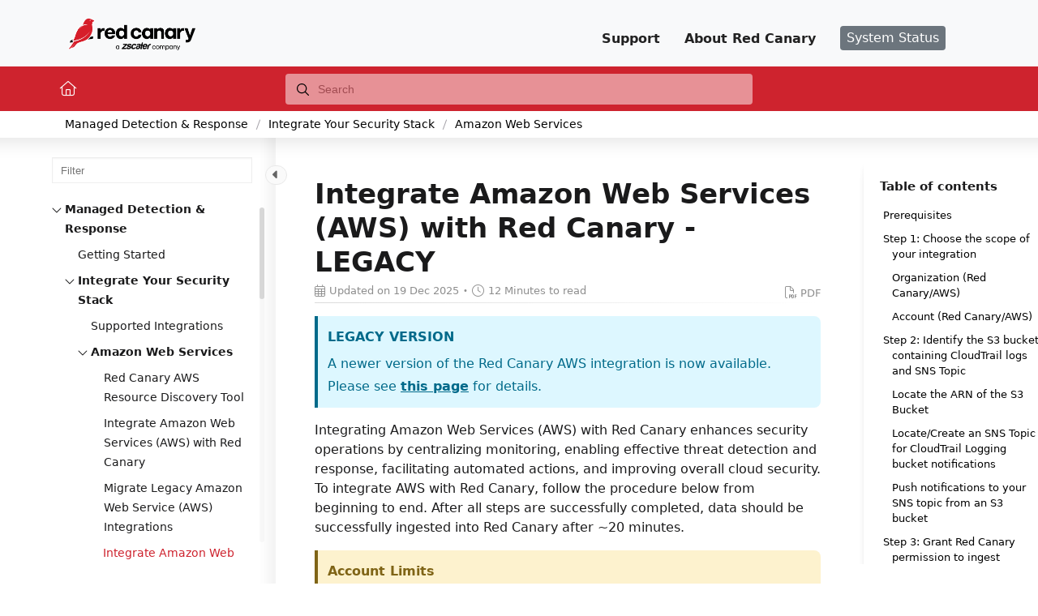

--- FILE ---
content_type: text/html; charset=utf-8
request_url: https://docs.redcanary.com/docs/integrate-amazon-web-services-aws-with-red-canary
body_size: 41746
content:
<!--
  _____   ____   _____ _    _ __  __ ______ _   _ _______ ____    __   ___  
 |  __ \ / __ \ / ____| |  | |  \/  |  ____| \ | |__   __|___ \  / /  / _ \ 
 | |  | | |  | | |    | |  | | \  / | |__  |  \| |  | |    __) |/ /_ | | | |
 | |  | | |  | | |    | |  | | |\/| |  __| | . ` |  | |   |__ <| '_ \| | | |
 | |__| | |__| | |____| |__| | |  | | |____| |\  |  | |   ___) | (_) | |_| |
 |_____/ \____/ \_____|\____/|_|  |_|______|_| \_|  |_|  |____/ \___/ \___/ 
                                                                            
 This site is powered by Document360 (https://www.document360.com), a self-service knowledge base platform.
--><!DOCTYPE html><html lang=en><head><!-- Primary Meta Tags --><meta name=title content="Integrate Amazon Web Services (AWS) with Red Canary - LEGACY"><meta name=description><meta http-equiv=X-UA-Compatible content="IE=edge"><!-- Open Graph / Facebook --><meta property=og:type content=article><meta property=og:url><meta property=og:title content="Integrate Amazon Web Services (AWS) with Red Canary - LEGACY"><meta property=og:description><meta property=og:image><!-- Twitter --><meta property=twitter:card content=summary_large_image><meta property=twitter:url><meta property=twitter:description><meta property=twitter:image><meta name=viewport content="width=device-width,initial-scale=1"><meta name=HandheldFriendly content=True><meta name=keywords content=""><link rel=canonical href=https://docs.redcanary.com/docs/integrate-amazon-web-services-aws-with-red-canary><meta name=twitter:url content=https://docs.redcanary.com/docs/integrate-amazon-web-services-aws-with-red-canary><meta charset=utf-8><title>Integrate Amazon Web Services (AWS) with Red Canary - LEGACY</title><meta name=twitter:title content="Integrate Amazon Web Services (AWS) with Red Canary - LEGACY"><link rel=icon href="https://cdn.document360.io/75147bee-bf0d-444c-8afb-6e83b11ec0ef/Images/Documentation/red-canary-favicon.png?sv=2022-11-02&amp;spr=https&amp;st=2026-01-28T03%3A24%3A13Z&amp;se=2026-01-28T03%3A34%3A13Z&amp;sr=c&amp;sp=r&amp;sig=PLh1kpBa6VBKdNebfTjhOuan61bng1BkuZEnSQlWMwg%3D" type=image/x-icon><link href=https://cdn.document360.io/static/css/brands.min.css rel=preload as=style><link href=https://cdn.document360.io/static/css/duotone.min.css rel=preload as=style><link href=https://cdn.document360.io/static/css/fontawesome.min.css rel=preload as=style><link href=https://cdn.document360.io/static/css/light.min.css rel=preload as=style><link href=https://cdn.document360.io/static/css/regular.min.css rel=preload as=style><link href=https://cdn.document360.io/static/css/sharp-light.min.css rel=preload as=style><link href=https://cdn.document360.io/static/css/sharp-regular.min.css rel=preload as=style><link href=https://cdn.document360.io/static/css/sharp-solid.min.css rel=preload as=style><link href=https://cdn.document360.io/static/css/solid.min.css rel=preload as=style><link href=https://cdn.document360.io/static/css/thin.min.css rel=preload as=style><link href=https://cdn.document360.io/static/css/v4-font-face.min.css rel=preload as=style><link href=https://cdn.document360.io/static/css/v4-shims.min.css rel=preload as=style><link href=https://cdn.document360.io/static/css/v5-font-face.min.css rel=preload as=style><link href=https://cdn.document360.io/static/css/brands.min.css rel=stylesheet><link href=https://cdn.document360.io/static/css/duotone.min.css rel=stylesheet><link href=https://cdn.document360.io/static/css/fontawesome.min.css rel=stylesheet><link href=https://cdn.document360.io/static/css/light.min.css rel=stylesheet><link href=https://cdn.document360.io/static/css/regular.min.css rel=stylesheet><link href=https://cdn.document360.io/static/css/sharp-light.min.css rel=stylesheet><link href=https://cdn.document360.io/static/css/sharp-regular.min.css rel=stylesheet><link href=https://cdn.document360.io/static/css/sharp-solid.min.css rel=stylesheet><link href=https://cdn.document360.io/static/css/solid.min.css rel=stylesheet><link href=https://cdn.document360.io/static/css/thin.min.css rel=stylesheet><link href=https://cdn.document360.io/static/css/v4-font-face.min.css rel=stylesheet><link href=https://cdn.document360.io/static/css/v4-shims.min.css rel=stylesheet><link href=https://cdn.document360.io/static/css/v5-font-face.min.css rel=stylesheet><link href=https://cdn.document360.io/static/css/custom-icons.min.css rel=stylesheet><link rel=preconnect href=https://fonts.googleapis.com crossorigin><link rel=preconnect href=https://fonts.gstatic.com crossorigin><link rel=stylesheet href="https://fonts.googleapis.com/css2?family=Montserrat:wght@400;600;700&amp;family=Nunito:wght@300;400;500;600;700&amp;family=Open+Sans:wght@400;600;700&amp;family=Red+Hat+Display:wght@700;900&amp;family=Roboto:wght@400;500;700&amp;family=Calibri:wght@300;400;500;600;700;900&amp;display=swap" crossorigin referrerpolicy=no-referrer><link rel=stylesheet href=https://cdn.document360.io/static/css/prism-lightbox.ca5133140ca6391c9712.css.gz><link href=https://cdn.document360.io/static/css/print.c214dc186da0e6fcc942.css.gz media=print rel=stylesheet><link rel=stylesheet href=https://cdn.jsdelivr.net/npm/instantsearch.js@2.3/dist/instantsearch.min.css><link rel=preload as=style href=https://cdn.document360.io/static/css/centerTheme.446eb236cf8d8b92d072.css.gz><link rel=stylesheet href=https://cdn.document360.io/static/css/centerTheme.446eb236cf8d8b92d072.css.gz><style>.learn .landing_top .search-sec .ais-SearchBox-submit{background:#ce232e}.engage .landing_widget .widget_block .widget_links li a,.learn .landing_widget .widget_block .widget_links li a,.innovate .landing_widget .widget_block .widget_links li a{color:#ce232e}.engage .landing_widget .widget_block .widget_links li a:hover,.learn .landing_widget .widget_block .widget_links li a:hover,.innovate .landing_widget .widget_block .widget_links li a:hover{color:}.learn .support-center-section .contact-us-section .contact-us-action a{background-color:#ce232e;border:1px solid transparent}.learn .support-center-section .contact-us-section .contact-us-action a:hover{background-color:transparent;border:1px solid #ce232e;color:#ce232e}.engage .contact-us-section .contact-us-l .contact-us-icon,.engage .contact-us-section .contact-us-r .contact-us-icon{color:#ce232e}.engage .landing_top a.header-link,.innovate .landing_top a.header-link,.learn .landing_top a.header-link{background:#ce232e;border:#ce232e 2px solid}.engage .landing_top a.header-link:hover,.innovate .landing_top a.header-link:hover,.learn .landing_top a.header-link:hover{color:#ce232e;border:#ce232e 2px solid;background:#fff}.engage .landing_widget .widget_block .widget_links li:hover::before{background-color:#ce232e}</style><style>.login-content .btn.btn-primary{background-color:#ce232e;border-color:#ce232e}p,a,h1,h2,h3,h4,h5,li,span,.article-title{font-family:"system-ui",sans-serif !important}.content_block_text img{padding:8px 0 16px 0}a{color:#ce232e;text-decoration:none}a.plain-link{color:#4d4d4d}a:hover{color:#000;text-decoration:underline}.breadcrumb-sec{padding:6px}.breadcrumb-sec a{color:#000}.breadcrumb-sec a:hover{color:#ce232e}.watermark_logo{display:none !important}.content_block_text h2{font-size:24px;line-height:32px}.content_block_text h3{font-size:22px;line-height:30px}.content_block_text h4{font-size:20px;line-height:25px}div.details-wrapper h3,div.details-wrapper h4{margin-left:0}body{letter-spacing:0}.landing_home{letter-spacing:0}.content_block .content_container .content_block_text{letter-spacing:0}.content_block .content_container .content_block_head h1{line-height:125%}#document360-widget-iframe{bottom:100px !important;right:20px !important;border-radius:100px;box-shadow:0 16px 16px 0 rgba(0,0,0,0.04),0px 8px 8px 0 rgba(0,0,0,0.04),0px 4px 4px 0 rgba(0,0,0,0.04)}.back-to-top{background-color:#ce232e;width:45px;height:45px;right:20px;bottom:50px}.back-to-top i,.back-to-top img{vertical-align:bottom}.header_search_Results a{color:#000}.header_search_Results p:nth-of-type(2){color:#8e8e8e}.aa-suggestion+.aa-suggestion{border-top:1px solid #ce232e}.aa-dataset-1{margin-top:16px}.aa-suggestion{padding:16px;margin:0 3%;width:94%;transition:all 0.2s ease-out}header .header_bottom .header_search_box .search-form input[type=search]{border-radius:4px}.header_top_nav_options .user-logout{display:none}header .header_top .header_top_nav .header_top_nav_right>ul{display:none}.menu-item{float:left;margin-right:30px;position:relative}a.menu-item{color:#fff;text-decoration:none;padding:3px 8px 0 8px;border-radius:4px;background:#6C757D;font-size:16px;margin-top:12px}a.menu-item:hover{background:#5C636A}header .header_top .header_top_nav_right .mega-menu .menu-item ul{position:absolute;z-index:10000;left:-150px;top:35px;background:#fff;box-shadow:0 16px 16px 0 rgba(0,0,0,0.04),0px 8px 8px 0 rgba(0,0,0,0.04),0px 4px 4px 0 rgba(0,0,0,0.04);width:400px;border-radius:4px;transition:all 0.2s ease-out}header .header_top .header_top_nav_right .mega-menu .menu-item ul.mega-hidden{visibility:hidden;margin-top:-20px;opacity:0}header .header_top .header_top_nav_right .mega-menu .menu-item ul.mega-visible{visibility:visible;margin-top:0;opacity:1}header .header_top .header_top_nav_right .mega-menu .menu-item ul li{display:block;padding:24px 24px 0 24px}header .header_top .header_top_nav_right .mega-menu .menu-item ul li:last-child{padding-bottom:24px}header .header_top .header_top_nav_right .mega-menu .menu-item ul li a{border-bottom:2px solid #fff;transition:all 0.2s ease-out;font-size:16px}header .header_top_nav_right .mega-menu .menu-item ul li a span{display:block;font-weight:normal}header .header_top .header_top_nav_right .mega-menu .menu-item ul li a:hover{color:#000;border-bottom:2px solid #ce232e}.menu-item p{font-weight:700;font-size:16px;margin-bottom:0;color:#222;border-bottom:2px solid #F8F9FA;transition:all 0.2s ease-out}.menu-item p.mega-hover,.menu-item p:hover{color:#ce232e;cursor:pointer}@media (max-width:768px){a.systemStatus{visibility:hidden}}.progress-container .progress-bar{background:#0044CC}header .header_top{background:#F8F9FA;padding:20px}header .header_top_nav_right ul li a{font-weight:800}header .header_bottom .header_bottom_nav ul li a:hover{background:#A11B24}.header_nav_menus{display:none}body .footer-theme-b{background:#F8F9FA}body .footer-theme-b .f-bottom{background-color:transparent}.footer-theme-b .f-bottom .f-bottom-l ul li::after{display:none}#doc_header{z-index:100}#doc_header .landing_top{padding:100px 0}#doc_header .landing_top h1,#doc_header .landing_top h2,#doc_header .landing_top h3,.landing_home .landing-category-section h3{font-family:Red Hat Display,sans-serif !important}#doc_header .landing_top_inner h1{margin-bottom:0;font-weight:900}.landing_top_inner.center{position:relative}#doc_header .landing_top_inner+.search-sec{margin-top:10px;border:1px solid #DEE2E6;border-radius:4px}.landing_top_inner.center:before{width:141px;height:153px;background:url('https://cdn.document360.io/75147bee-bf0d-444c-8afb-6e83b11ec0ef/Images/Documentation/home_icon_project_building-blocks.png?sv=2022-11-02&spr=https&st=2026-01-28T03%3A24%3A13Z&se=2026-01-28T03%3A34%3A13Z&sr=c&sp=r&sig=PLh1kpBa6VBKdNebfTjhOuan61bng1BkuZEnSQlWMwg%3D');background-size:cover;background-position:center;position:absolute;left:-100px;top:-6px;content:''}#doc_header{box-shadow:0 -30px 20px 36px rgba(0,0,0,0.10)}@media (max-width:576px){.landing-category-section .category-title{font-size:1.4rem}.landing-category-section .col-block h3{font-size:1.1rem !important}}@media (max-width:1199px){#doc_header .landing_top{padding:0 0 20px 0}.landing_top_inner.center:before{visibility:hidden}}.landing-category-section .col-block a{display:block}.landing-category-section .col-block .category-l{float:left;margin-right:10px}.landing-category-section .col-block .category-r h3{padding:5px 10px}.landing-category-section .col-block .category-r h3+p{clear:both}.landing_home .landing-category-section{padding:60px 10px}.landing_home .container{max-width:unset;width:100%}.landing_home .container:nth-of-type(2){background:#f7f7f7}.landing_home .landing-category-section{max-width:1600px;margin:auto}.landing_home .landing-category-section .col-block img{width:43px;height:auto}.landing_home .landing-category-section .col-block .more-icon{display:none}.landing-category-section .col-block{border:1px solid transparent;box-shadow:none;transition:all 250ms}.landing-category-section .col-block:hover{background:#fff !important}.landing-category-section .col-block:nth-child(3):before,.landing-category-section .col-block:nth-child(3):after,.landing-category-section .col-block:nth-child(6):before,.landing-category-section .col-block:nth-child(6):after{border:1px solid #DEE2E6;content:'';position:absolute;height:150px;top:0}.landing-category-section .col-block:nth-child(3):before,.landing-category-section .col-block:nth-child(6):before{left:-25px}.landing-category-section .col-block:nth-child(3):after,.landing-category-section .col-block:nth-child(6):after{right:-25px}.landing-category-section .col-block:hover{background:#F8D7DA;box-shadow:8px 8px 12px -5px #CE232E;border:1px solid #909090}.landing-category-section .col-block .category-l{flex:0 0 58px}.landing-category-section .col-block p{color:#000}.landing-category-section .col-block h3{font-size:22px;font-weight:900;padding:0;line-height:125%}header .header_bottom{background:#ce232e}.left-sidebar-toggle{margin-left:-2.3rem}.left_sidebar .left_sidebar_nav:after{content:unset}.left_sidebar .left_sidebar_nav ul a:after,.left_sidebar .left_sidebar_nav ul a[data-option=on]:after{top:3px !important;left:1px !important}.left_sidebar .left_sidebar_nav ul li a .article-title{border-bottom:2px solid #ffffff}.left_sidebar .left_sidebar_nav ul li a.active .article-title{border-bottom:2px solid #ce232e;padding:0;margin:0 15px}.left_sidebar .left_sidebar_nav ul li a:hover .article-title{color:#ce232e;text-decoration:none;text-decoration:none}.left_sidebar .left_sidebar_nav ul li a.active{background:#fff;color:#ce232e;padding-left:0}.left_sidebar .bubble-new,.left_sidebar .left_sidebar_nav ul li a .New-batch{background:#ce232e}.left_sidebar+.content_block{box-shadow:-10px -11px 14px 0 rgba(0,0,0,0.05)}.content_block .content_container .content_container_text_sec .content_container_text_sec_in{padding:3rem}.content_block .content_container .content_block_text ul,ol{margin-bottom:10px}.content_block .content_container .content_block_text ul[data-block-id],ol[data-block-id]{margin-bottom:10px}.content_block .content_container .page-action{padding:0}.content_block .content_container .page-action .article_action_links[dir=auto],.content_block .content_container .page-action .article_action_links[dir=rtl] ul{padding:20px}.content_block .content_container .page-action .right_sidebar_sticky{padding:5px;max-width:247px;width:100% !important}.content_block .content_container .page-action .article_action_links div{border:none}.content_block .content_container .page-action .article_action_links{border-radius:4px;padding:20px;box-shadow:0 16px 16px 0 rgba(0,0,0,0.04),0px 8px 8px 0 rgba(0,0,0,0.04),0px 4px 4px 0 rgba(0,0,0,0.04)}.content_block .content_container .page-action .article_action_links ul li{position:relative;text-indent:-0.85em}.content_block .content_container .page-action .article_action_links ul li ul li{text-indent:0;margin-left:-10px}.content_block .content_container .page-action .article_action_links ul ul{padding:0 0 0 1.1em}.content_block .content_container .page-action .article_action_links ul li.selected:before{content:'';display:block;height:16px;width:16px;position:absolute;left:-10px;top:0;background:url('//cdn.document360.io/75147bee-bf0d-444c-8afb-6e83b11ec0ef/Images/Documentation/Layer_1.png');background-size:cover;background-position:center}.content_block .content_container .page-action .article_action_links ul li a{color:#000;text-decoration:none}.content_block .content_container .page-action .article_action_links ul li a:hover{color:#ce232e}.content_block .content_container .page-action .article_action_links ul li.selected>a{color:#000}.content_block .content_container .page-action .article_action_links ul li.selected>a:before{display:none;content:unset}#contributor-btn{display:none}@font-face{font-family:"Red Canary Text";src:url("https://cdn.document360.io/75147bee-bf0d-444c-8afb-6e83b11ec0ef/Images/Documentation/CanarySans-Text-400.woff2?sv=2022-11-02&spr=https&st=2026-01-28T03%3A24%3A13Z&se=2026-01-28T03%3A34%3A13Z&sr=c&sp=r&sig=PLh1kpBa6VBKdNebfTjhOuan61bng1BkuZEnSQlWMwg%3D") format('woff2')}@font-face{font-family:"Red Canary Text";src:url("https://cdn.document360.io/75147bee-bf0d-444c-8afb-6e83b11ec0ef/Images/Documentation/CanarySans-Text-800.woff2?sv=2022-11-02&spr=https&st=2026-01-28T03%3A24%3A13Z&se=2026-01-28T03%3A34%3A13Z&sr=c&sp=r&sig=PLh1kpBa6VBKdNebfTjhOuan61bng1BkuZEnSQlWMwg%3D") format('woff2');font-weight:bold}@font-face{font-family:"Red Canary Text";src:url("https://cdn.document360.io/75147bee-bf0d-444c-8afb-6e83b11ec0ef/Images/Documentation/CanarySans-Text-800Italic.woff2?sv=2022-11-02&spr=https&st=2026-01-28T03%3A24%3A13Z&se=2026-01-28T03%3A34%3A13Z&sr=c&sp=r&sig=PLh1kpBa6VBKdNebfTjhOuan61bng1BkuZEnSQlWMwg%3D") format('woff2');font-weight:bold;font-style:italic}@font-face{font-family:"Red Canary Text";src:url("https://cdn.document360.io/75147bee-bf0d-444c-8afb-6e83b11ec0ef/Images/Documentation/CanarySans-Text-400Italic.woff2?sv=2022-11-02&spr=https&st=2026-01-28T03%3A24%3A13Z&se=2026-01-28T03%3A34%3A13Z&sr=c&sp=r&sig=PLh1kpBa6VBKdNebfTjhOuan61bng1BkuZEnSQlWMwg%3D") format('woff2');font-style:italic}div.rctest h2{font-family:"Red Canary Text" !important;font-weight:bold;font-size:48px;line-height:1.6;letter-spacing:0}p.rctest1{font-family:"Red Canary Text" !important}p.rctest2{font-family:"Segoe UI",Roboto,Oxygen-Sans,Ubuntu,Cantarell,"Helvetica Neue",Arial,sans-serif,"Apple Color Emoji","Segoe UI Emoji","Segoe UI Symbol" !important}div.rcCode{background-color:#efefef;margin:10px 20px 10px 0;border-radius:6px}div.rcCode p:first-of-type{padding-top:10px}div.rcCode p:last-of-type{padding-bottom:10px}div.rcCode p{line-height:1.4}.content_block .content_container .content_block_text ol{margin-left:10px !important}.content_block .content_container .content_block_text .details-wrapper ol{margin-left:0 !important}.content_block .content_container .content_block_text div.rcAccordions ol[data-list-format]{padding-left:2rem !important}div.rcAccordions ol[data-list-format]:not(ol > li > ol)>li::before,div.rcAccordions ol[data-list-format]>li ol>li::before,div.rcAccordions ol[data-list-format]>li ol>li ol>li::before,div.rcAccordions ol>li::before,div.rcAccordions ol>li ol>li::before,div.rcAccordions ol>li ol>li ol>li::before{background-color:#CB2313;border-radius:50%;color:#fff;font-size:13px;font-weight:600;left:-28px;line-height:10px !important;padding:5px 0;position:absolute;text-align:center !important;top:6px;min-width:21px !important;width:21px;height:21px}div.rcAccordions ol[data-list-format]>li::before,div.rcAccordions ol>li::before{content:counter(listitem,decimal) !important}div.rcAccordions ol[data-list-format]>li ol>li::before,div.rcAccordions ol>li ol>li::before{content:counter(sublistitem,lower-alpha) !important}div.rcAccordions ol[data-list-format]>li ol>li ol>li::before,div.rcAccordions ol>li ol>li ol>li::before{content:counter(subsublistitem,lower-roman) !important}div.rcAccordions ol[data-list-format]>li,div.rcAccordions ol>li{counter-increment:listitem 1 !important;list-style-type:none;position:relative;line-height:1.969rem;margin:0.344rem 0;margin-left:0 !important}div.rcAccordions ol[data-list-format]>li ol>li,div.rcAccordions ol>li ol>li{counter-increment:sublistitem 1 !important;list-style-type:none;position:relative;line-height:1.969rem;margin:0.344rem 0;margin-left:0 !important}div.rcAccordions ol[data-list-format]>li ol>li ol>li,div.rcAccordions ol>li ol>li ol>li{counter-increment:subsublistitem 1 !important;list-style-type:none;position:relative;line-height:1.969rem;margin:0.344rem 0;margin-left:0 !important}div.rcAccordions ol[data-list-format],div.rcAccordions ol{counter-reset:listitem var(--start,0) !important}div.rcAccordions ol[data-list-format]>li ol,div.rcAccordions ol>li ol{counter-reset:sublistitem var(--start,0) !important}div.rcAccordions ol[data-list-format]>li ol li ol,div.rcAccordions ol>li ol li ol{counter-reset:subsublistitem var(--start,0) !important}pre.language-undefined,pre.language-custom{background-color:#efefef;text-shadow:none;border:none;padding:10px;border-radius:6px;font-size:.9rem;white-space:pre-wrap;word-break:normal;overflow-wrap:break-word}code.language-undefined,code.language-custom{text-shadow:none;word-break:unset}pre.language-undefined+div.toolbar,pre.language-custom+div.toolbar{display:none}code{font-family:Consolas,Monaco,"Andale Mono","Ubuntu Mono",SFMono-Regular,Menlo,Monaco,Consolas,Liberation Mono,Courier New,monospace;font-size:15px !important;background-color:transparent;padding:0}h1 code,h2 code,h3 code h4 code{font-size:1rem !important}div.code-toolbar{margin-bottom:10px;margin-top:10px}div.rcAccordions .details-wrapper{margin-top:20px !important}div.rcAccordions .details-wrapper summary{background-color:#F0F0F0 !important;border-radius:5px !important;border-left:7px solid #CB2313;min-height:0 !important;padding:7px 10px !important}div.rcAccordions .details-wrapper details,div.rcAccordions div[data-type=details-content]{border:none !important}.details-arrow{top:15px}div.rcAccordions h2{font-size:26px !important;background-color:#F0F0F0 !important;border-radius:5px !important;padding:2px 5px 2px 17px !important;line-height:125%;border-left:7px solid #CB2313;margin-bottom:16px !important;font-weight:bold !important}div.rcStyles h2{font-size:26px !important;background-color:#F0F0F0 !important;border-radius:5px !important;padding:2px 5px 2px 17px !important;line-height:125%;border-left:7px solid #CB2313;margin-bottom:16px !important;font-weight:bold !important}div.rcStyles~* h2{font-size:26px !important;background-color:#F0F0F0 !important;border-radius:5px !important;padding:2px 5px 2px 17px !important;line-height:125%;border-left:7px solid green;margin-bottom:16px !important;font-weight:bold !important}.details-wrapper summary h2,.details-wrapper summary h3,.details-wrapper summary h4{margin-bottom:0 !important}div.rcAccordions summary h2{border-radius:0 !important;padding:2px 5px 2px 34px !important;position:relative;text-indent:-1.1em;border-left:none;line-height:125% !important}div.rcAccordions .details-wrapper summary h3{margin-bottom:0 !important;margin-left:10px}div.rcAccordions .details-wrapper summary h4{margin-bottom:0 !important;margin-left:10px}div.rcAccordions div[data-type=details-content] p{margin-top:5.5px;margin-bottom:5.5px}div.rcAccordions div[data-type=details-content] h2{font-size:22px !important;background-color:#fff !important;padding:2px 5px 0 0 !important;line-height:125%;border-left:none;margin-bottom:0 !important}div.rcAccordions div[data-type=details-content] h3{margin-left:0;font-size:20px !important;margin-bottom:0 !important}div.rcAccordions div[data-type=details-content] h4{margin-left:0;font-size:18px !important;font-weight:700 !important;margin-bottom:0 !important}div.rcAccordions h3{font-size:20px !important;margin-bottom:16px !important}div.rcAccordions h4{font-size:18px !important;font-weight:700 !important;margin-bottom:16px !important}div.rcAccordions h2 span{padding-left:7px !important}.details-wrapper{margin:18px 0}#rcExpandButton{border-radius:4px;border:none;padding:7px;margin-right:0;margin-left:auto;display:block;background-color:#CB2313;color:#fff}@media print{#rcExpandButton{display:none}}#rcStyleToggleButton{border-radius:4px;border:none;margin-right:0;margin-left:auto;display:block;height:15px;font-size:10px;float:left}editor360-faq h4{font-size:16px !important}div.rcAccordions editor360-faq .details-wrapper summary{background-color:#F0F0F0 !important;border-radius:5px !important;border-left:7px solid #CB2313;min-height:0 !important;padding:7px 10px !important}div.rcAccordions editor360-faq h4{font-size:16px !important}div.rcAccordions editor360-faq .details-wrapper{margin-top:0}div.rcAccordions editor360-faq h3[data-faq-header=true]{}div.rcAccordions editor360-faq div[data-type=details-content]{padding-top:0;padding-bottom:0}div.rcAccordions editor360-faq hr{display:none}img.rcInline{padding:0 !important}.content_block_text img{padding:20px 0 20px 0}img[border="yes"]{border-width:1px !important}blockquote div.blockquote-title p{font-weight:800 !important}table.rcExpand{table-layout:fixed !important;overflow-wrap:break-word}table.rcExpand td{vertical-align:top}td.rcExpand{white-space:nowrap;overflow:hidden;text-overflow:ellipsis;word-wrap:break-word;vertical-align:top;border-right:none}td.rcExpandCell{border-left:none}button.rcExpandCellButton{border:none;margin-left:10px}div.tabs label{font-weight:bold;font-size:16px}ul.rcCheckboxes{padding-left:9px !important}.rcCheckboxes li{list-style-type:none !important;position:relative;padding-left:23px}ul[data-block-id].rcCheckboxes li:before{font-family:"FontAwesome" !important;content:"\f14a";font-weight:900 !important;position:absolute;left:0;color:#007bff;font-size:18px}ul[data-block-id].rcCheckboxes ul{padding-left:2px !important}</style><style>body{font-family:Roboto}</style><style>h1,h2,h3,h4,h5,h6{font-family:Roboto}</style><style>.left_sidebar .left_sidebar_nav ul li a .Custom-batch{background-color:#8DBACF;color:#fff}.left_sidebar .left_sidebar_nav ul li a .bubble-custom{background-color:#8DBACF;color:#fff}</style><style>body{margin:0}.globalFooter,.globalSubscription,.divideLine{background:#F8F9FA !important;width:100%}.footSub-container{display:grid;grid-template-columns:repeat(auto-fit,minmax(250px,1fr));gap:16px;padding:20px 40px;align-items:center}.footSub-item{padding:20px}.footSub-item h3{font-size:35px;font-weight:700;color:black}.footSub-item p{font-size:20px}.divideLine hr{margin:0 auto 0 auto !important;width:96%}.form-container{max-width:100%;margin:0 auto;padding:20px}.form-container form{display:grid;grid-template-columns:1fr 1fr;gap:12px !important}.form-container .form-full-width{grid-column:span 2}.form-container input,.form-container button{padding:12px !important;font-size:16px !important;border:1px solid #ccc !important;border-radius:7.4px !important;height:40px !important;margin:0 !important}.form-container button{background:#d61e2a !important;color:white !important;border:none !important;cursor:pointer !important}.footer-grid-container{display:grid;grid-template-columns:repeat(auto-fit,minmax(150px,1fr));gap:10px;padding:0 20px 0 !important}.footer-grid-item{padding:10px !important;text-align:left !important;border-radius:8px !important}.footer-grid-item h4{margin:0 0 7px 0 !important;font-size:14px !important;font-weight:700 !important;color:#666 !important;letter-spacing:-.015em !important;line-height:1.2em !important}.footer-grid-item ul{margin:0 !important;padding:0 !important}.footer-grid-item li{font-size:14px !important;list-style:none !important;margin-bottom:5px !important;line-height:1.4 !important}.footer-grid-item li a{color:#666 !important;text-decoration:none !important;font-weight:300 !important;font-size:14px !important}.footer-copyright-container{display:grid;grid-template-columns:20% 75%;gap:10px;padding:5px 20px 0 20px;align-items:center}.footer-copyright-item{align-items:center !important;margin-left:auto !important;margin-right:auto !important;text-align:center !important}.footer-copyright-item img{max-width:200px !important;width:80% !important;display:block !important}.footer-copyright-item svg{max-width:20px !important;width:100% !important}.footer-copyright-item svg,.footer-copyright-item img{opacity:0.8}.footer-copyright-item svg:nth-child(1),.footer-copyright-item svg:nth-child(2){margin-right:5px !important}.footer-copyright-item svg:nth-child(3){margin-right:0 !important}.footer-copyright-item a:hover,.footer-grid-item li a:hover{color:#333 !important}.footer-copyright-item a,.footer-copyright-item p{font-size:14px !important;margin-bottom:0 !important}.footer-copyright-item a{color:#666 !important;text-decoration:none !important;line-height:1.42em !important;font-weight:300 !important}.footer-copyright-item p{line-height:1.42em !important;font-weight:300 !important;color:#666 !important}@media (max-width:770px){.footer-copyright-container{grid-template-columns:1fr;padding:10px}.footer-copyright-item{margin-bottom:20px}}@media (min-width:1281px){.footer-grid-item{margin:0 auto;max-width:250px;width:100%}}.footSub-container .mktoFormRow:nth-child(5),.footSub-container .mktoFormRow:nth-child(6),.footSub-container .mktoFormRow:nth-child(7),.footSub-container .mktoFormRow:nth-child(8),.footSub-container .mktoFormRow:nth-child(9),.footSub-container .mktoFormRow:nth-child(10),.footSub-container .mktoFormRow:nth-child(11),.footSub-container .mktoFormRow:nth-child(12),.footSub-container .mktoFormRow:nth-child(13),.footSub-container .mktoFormRow:nth-child(14),.footSub-container .mktoFormRow:nth-child(15),.footSub-container .mktoFormRow:nth-child(16),.footSub-container .mktoFormRow:nth-child(17),.footSub-container .mktoFormRow:nth-child(18),.footSub-container .mktoFormRow:nth-child(19),.footSub-container .mktoFormRow:nth-child(20),.footSub-container .mktoFormRow:nth-child(21),.footSub-container .mktoFormRow:nth-child(22),.footSub-container .mktoFormRow:nth-child(23),.footSub-container .mktoFormRow:nth-child(24),.footSub-container .mktoFormRow:nth-child(25),.footSub-container .mktoFormRow:nth-child(26),.footSub-container .mktoFormRow:nth-child(27),.footSub-container .mktoFormRow:nth-child(28),.footSub-container .mktoFormRow:nth-child(29),.footSub-container .mktoFormRow:nth-child(30),.footSub-container .mktoFormRow:nth-child(31),.footSub-container .mktoFormRow:nth-child(32){display:none !important}.globalFooter section{margin:0 auto;max-width:1700px}</style><script nonce="">var layoutData={domainName:'document360.io',projectVersionId:'4e2231c6-f595-4787-aea5-13334c45ab22',algoliaArticlesIndexId:'articles21',algoliaSearchKey:'[base64]',algoliaSearchAttachmentsKey:'[base64]',algoliaSearchFilters:'projectId:75147bee-bf0d-444c-8afb-6e83b11ec0ef AND languageId:cdfb1a95-ca65-4f37-b3a9-4b11bc02fc7e AND NOT isPrivate:true AND NOT isDeleted:true AND isDraft:false AND exclude:false AND isHidden:false AND NOT isCategoryHidden:true AND NOT isUnpublished:true',algoliaAppId:'JX9O5RE9SU',projectId:'75147bee-bf0d-444c-8afb-6e83b11ec0ef',versionSlug:'doc',mainVersion:'True'==='True',cdn:'https://cdn.document360.io/static',languageVersionId:'cdfb1a95-ca65-4f37-b3a9-4b11bc02fc7e',isDefaultLanguage:'True'==='True',langCode:'en',viewAllResults:'View All Results',userName:'',emailId:'',hideUserFeedbackNameEmail:'True'==='True',enableSearchHighlight:true,hostingPath:'docs',projectDomain:'docs.redcanary.com',apiUrl:'https://api.document360.io',showAttachmentsTabInSearch:false,enableSearchAttachmentsFeature:true,articles:'Articles',attachments:'Attachments',isAdvancedSearchEnabled:true,isNoSearchResultFeedbackEnabled:false,analyticsDataCollectorUrl:'https://gateway.document360.io/analytics/api/collector',isSmartBarConfigured:'False'==='True',isAccountActivated:'True',activatedBy:'',activatedOn:'01/01/0001 00:00:00',gotoAdvancedSearch:'Go to advanced search',versionType:'KnowledgeBase',endpoint:'null',isLazyLoadingEnabled:'False'==='True',useBackendSearch:'False'==='True',backendSearchServerHost:'gateway.document360.io/search',isPreview:'False'==='True',previewId:'',isCategory:'False'==='True',versionNumber:'0',loggedInUserId:'',userType:'',toEnableAllVersionInAdvancedSearch:false,projectVersions:'[{"id":"4e2231c6-f595-4787-aea5-13334c45ab22","versionNumber":1,"baseVersionNumber":0,"baseVersionId":null,"versionCodeName":"Documentation","isMainVersion":true,"isBeta":false,"isPublic":true,"isDeprecated":false,"createdAt":"2023-10-27T17:39:53.376Z","modifiedAt":"2024-10-16T20:16:33.112Z","advanceOptions":null,"slug":"doc","languageVersions":[{"id":"cdfb1a95-ca65-4f37-b3a9-4b11bc02fc7e","name":"English","code":"en","setAsDefault":true,"hidden":false,"enableRTL":false,"languageUrl":"/docs/integrate-amazon-web-services-aws-with-red-canary","siteProtectionLevel":0,"isInheritanceDisabled":false,"hasInheritanceDisabledCategoriesOrArticles":false,"countryFlagCode":"us","displayName":"English","isHomePageEnabled":false,"versionDisplayName":null}],"versionURI":null,"order":0,"siteProtectionLevel":0,"canModifyVersion":false,"changeVersionForInternalLink":false,"projectVersionType":0,"isInheritanceDisabled":false,"redirectionFrom":null,"isSetRedirect":false,"userId":null,"canShowInDocs":false,"canShowInGuides":false}]',isGlobalDashboard:'False'==='True',isThemeSelectionEnabled:'False'==='True',primaryColor:'#ce232e',isAISearchEnabled:'False'==='True',isSupportUser:'False'==='True',algoliaSearchapidocsFilters:'',kbsitealgoliaSearchFilters:'',isStandardProject:false,apidocsArticles:'API Endpoints',isJwtUser:'False'==='True',sourceArticles:'Source articles',thanksForFeedback:'Thank you for your feedback!',feedbackNotSubmitted:'Failed to submit your feedback',summaryNotAvailableForTheArticle:'Summary not available for the article',isUserAclApplied:'False'==='True'};</script><!-- Load API documentation scripts before main.js, otherwise global functions like <onTagsChecked> are not accessible in advanced search which breaks the dropdown selection functionality --><script src=https://cdn.document360.io/static/js/vendor.4ae16f7f0d6e9cc9c74b.js.gz></script><script src=https://cdn.document360.io/static/js/datacollector.77cb06f4a57f2906ef29.js.gz></script><script src=https://cdn.document360.io/static/js/main.54b1b94a4ab2699d4e97.js.gz></script><!-- Start VWO Async SmartCode --><script>window._vwo_code=window._vwo_code||(function(){var account_id=906194,settings_tolerance=2000,library_tolerance=2500,use_existing_jquery=false,is_spa=1,hide_element='body',f=false,d=document,code={use_existing_jquery:function(){return use_existing_jquery;},library_tolerance:function(){return library_tolerance;},finish:function(){if(!f){f=true;var a=d.getElementById('_vis_opt_path_hides');if(a)a.parentNode.removeChild(a);}},finished:function(){return f;},load:function(a){var b=d.createElement('script');b.src=a;b.type='text/javascript';b.innerText;b.onerror=function(){_vwo_code.finish();};d.getElementsByTagName('head')[0].appendChild(b);},init:function(){window.settings_timer=setTimeout('_vwo_code.finish()',settings_tolerance);var a=d.createElement('style'),b=hide_element?hide_element+'{opacity:0 !important;filter:alpha(opacity=0) !important;background:none !important;}':'',h=d.getElementsByTagName('head')[0];a.setAttribute('id','_vis_opt_path_hides');a.setAttribute('type','text/css');if(a.styleSheet)a.styleSheet.cssText=b;else a.appendChild(d.createTextNode(b));h.appendChild(a);this.load('https://dev.visualwebsiteoptimizer.com/j.php?a='+account_id+'&u='+encodeURIComponent(d.URL)+'&f='+(+is_spa)+'&r='+Math.random());return settings_timer;}};window._vwo_settings_timer=code.init();return code;}());</script><!-- End VWO Async SmartCode --><script async src="https://www.googletagmanager.com/gtag/js?id=G-J987YV5SC9"></script><script nonce={{Document360-Nonce}}>;window.dataLayer=window.dataLayer||[];function gtag(){dataLayer.push(arguments)};gtag('js',new Date());var canonicalTag=document.querySelector('link[rel="canonical"]');if(canonicalTag){var canonicalUrl=canonicalTag.href;gtag('config','G-J987YV5SC9',{'page_path':canonicalUrl.replace(/https?:\/\/[^\/]+/i,'')})}else{gtag('config','G-J987YV5SC9');}</script></head><body><div class=mobile_header_logo></div><div class=search_overlay></div><header id=doc_header><div class=header_top><div class=container><a href="/" class=header_logo> <img src="https://cdn.document360.io/logo/75147bee-bf0d-444c-8afb-6e83b11ec0ef/ee4663a93df5417ab8ed0e59a195e2ef-Red-Canary-Logo-2026-standard.png?sv=2022-11-02&amp;spr=https&amp;st=2026-01-28T03%3A24%3A13Z&amp;se=2026-01-28T03%3A34%3A13Z&amp;sr=c&amp;sp=r&amp;sig=RL4nU1s7weKWFIqKTUYYXOEC6AnXJQU7vr37%2Bx1dB%2BE%3D" alt="Red Canary Documentation"> </a><div class=header_top_nav><div class=header_top_nav_left><ul></ul></div><div class=header_top_nav_right><ul></ul></div><div class=header_top_nav_options><div class=user-logout style=margin-left:5px><a href=/Account/Login>Login</a></div></div></div><div class=clearfix></div></div></div><div id=smartBarContainer1></div><div class=header_bottom><div class=container><div class="header_bottom_nav javascriptDisabled"><ul><li><a href=/doc/en class=home-icon><i class="fal fa-home"></i></a></li><!-- version dropdown --> <!-- version as menu --> <!-- langauge dropdown --></ul><div class=header_search><div class=header_search_box id=header_search_box><div class="aa-input-container search-form" id=aa-input-container><div name=searchform id=Searchform><input type=search id=aa-search-input class=aa-input-search placeholder=Search name=search autocomplete=off> <a class=ais-SearchBox-submit id=all_search_results href=#> <svg xmlns=http://www.w3.org/2000/svg width=10 height=10 viewBox="0 0 40 40"><path d="M26.804 29.01c-2.832 2.34-6.465 3.746-10.426 3.746C7.333 32.756 0 25.424 0 16.378 0 7.333 7.333 0 16.378 0c9.046 0 16.378 7.333 16.378 16.378 0 3.96-1.406 7.594-3.746 10.426l10.534 10.534c.607.607.61 1.59-.004 2.202-.61.61-1.597.61-2.202.004L26.804 29.01zm-10.426.627c7.323 0 13.26-5.936 13.26-13.26 0-7.32-5.937-13.257-13.26-13.257C9.056 3.12 3.12 9.056 3.12 16.378c0 7.323 5.936 13.26 13.258 13.26z"></path></svg> </a> <button class=ais-SearchBox-reset style=display:none id=cancel-search-input> <svg xmlns=http://www.w3.org/2000/svg viewBox="0 0 20 20" width=10 height=10><path d="M8.114 10L.944 2.83 0 1.885 1.886 0l.943.943L10 8.113l7.17-7.17.944-.943L20 1.886l-.943.943-7.17 7.17 7.17 7.17.943.944L18.114 20l-.943-.943-7.17-7.17-7.17 7.17-.944.943L0 18.114l.943-.943L8.113 10z"></path></svg> </button> <span class=ais-SearchBox-loadingIndicator style=display:none id=search-input-loading> <svg width=16 height=16 viewBox="0 0 38 38" xmlns=http://www.w3.org/2000/svg stroke=#444><g fill=none fillrule=evenodd><g transform="translate(1 1)" strokewidth=2><circle strokeopacity=.5 cx=18 cy=18 r=18></circle><path d="M36 18c0-9.94-8.06-18-18-18" transform="rotate(3.02328 18 18)"><animateTransform attributeName=transform type=rotate from="0 18 18" to="360 18 18" dur=1s repeatCount=indefinite></animateTransform></path></g></g></svg> </span></div></div></div></div><div class=clearfix></div></div></div></div><div class=headermobile_nav360></div><div class=header_nav_menus><div class=container><ul></ul></div></div><div id=bread-crumb-container></div></header><div class=main_content_block id=doc_main_content><div><div class="container docs-main"><div class=docs-main-content><div class=left_sidebar data-nosnippet><div class=left-sidebar-header>Contents <span>x</span></div><div class=left_sidebar_main><div id=doc_left_sidebar class=left_sidebar_nav><div class=left_sidebar_nav_menu id=left_sidebar_nav_menu dir=auto><ul id=categories class=leftsidebarnav><li class=article-title-container><a href=red-canary-getting-started> <span class=article-title> Managed Detection &amp; Response </span> </a></li><li class=article-title-container><a href=getting-started-with-the-security-data-lake> <span class=article-title> Security Data Lake </span> </a></li><li class=article-title-container><a href=overview-of-managed-phishing-response> <span class=article-title> Managed Phishing Response </span> </a></li><li class=article-title-container><a href=readiness-getting-started> <span class=article-title> Readiness Exercises </span> </a></li><li class=article-title-container><a href=atomic-red-team-faq> <span class=article-title> Atomic Red Team </span> </a></li><li class=article-title-container><a href=""> <span class=article-title> Surveyor </span> </a></li><li class=article-title-container><a href=""> <span class=article-title> Administration </span> </a></li><li class=article-title-container><a href=""> <span class=article-title> APIs and Extensibility </span> </a></li><li class=article-title-container><a href=co-managed-sentinel-subscription> <span class=article-title> Solutions </span> </a></li><li class=article-title-container><a href=product-overview> <span class=article-title> Licensing &amp; Usage </span> </a></li><li class=article-title-container><a href=self-guided-onboarding> <span class=article-title> Onboarding </span> </a></li><li class=article-title-container><a href=getting-help> <span class=article-title> Support </span> </a></li><li class=article-title-container><a href=red-canary-release-notes> <span class=article-title> Release Notes </span> </a></li></ul></div><div class=watermark_logo style=display:block!important;visibility:visible!important;opacity:1!important><a href="https://document360.com/powered-by-document360/?utm_source=docs&amp;utm_medium=footer&amp;utm_campaign=poweredbylogo" target=_blank style=display:block!important;visibility:visible!important;opacity:1!important> <span>Powered by</span><img style=display:inline!important;visibility:visible!important src=https://cdn.document360.io/static/images/document360-logo.svg alt=Document360> </a></div></div></div></div><div class=content_block id=doc_content_block><div id=loadingArticle style=display:none><div class=content_container><div class=content_container_text_sec><div class="content_container_text_sec_in article-content-loading"><div class=content_block_head><div class=article-title dir=auto><span></span> <span></span></div><hr></div><div class=content_block_text><div class=article-content><div class=text><span></span> <span></span> <span></span> <span></span></div><div class=text-img><div class=image></div><div class=img-text><span></span><span></span><span></span><span></span><span></span><span></span><span></span><span></span></div></div><div class=text-img><div class=img-text><span></span><span></span><span></span><span></span><span></span><span></span><span></span><span></span></div><div class=image></div></div><div class=text><span></span> <span></span> <span></span> <span></span></div></div></div></div></div></div></div><div id=partialViewContainer><div class=stickytop><div class=sticky-details><div class=article-top-head><div class=article-title>Integrate Amazon Web Services (AWS) with Red Canary - LEGACY</div><div class=artile_info><ul><li><i class="fal fa-calendar-alt" aria-hidden=true></i><span>19 Dec 2025</span></li><li><i class="fal fa-clock" aria-hidden=true></i> <span> 12 Minutes to read </span></li></ul></div></div></div><div class=progress-container><div class=progress-bar id=progressBar></div></div></div><div class=content-header><div class=container><div class=article-action-items><ul><li><div class="generate_article_pdf action-item"><div class=generate_article_span><i class="fal fa-file-pdf"></i> <span>PDF</span></div><span class=generate_pdf_spinner style=display:none></span></div></li></ul></div><div class=left-sidebar-header-show><i class="fal fa-list"></i><span>Contents</span></div></div></div><div id=doc_content_block><div class=content_container><div class=content_container_text_sec><div class=content_container_text_sec_in><div id=smartBarContainer3></div><div class=content_block_head><div class=content_block_article_head dir=auto><h1>Integrate Amazon Web Services (AWS) with Red Canary - LEGACY</h1></div><div class=article-head-sec><div class=article-info><ul><li><i class="fal fa-calendar-alt" aria-hidden=true></i><span>Updated on 19 Dec 2025</span></li><li><i class="fal fa-clock" aria-hidden=true></i> <span> 12 Minutes to read </span></li></ul></div><div class=article-action-items><ul><li><div class="generate_article_pdf action-item"><div class=generate_article_span><span class=generate_pdf_spinner style=display:none></span> <i class="fal fa-file-pdf"></i> <span>PDF</span></div></div></li></ul></div></div><hr></div><div id=ai-article-summary-callout class=ai-article-summary-callout><div class=summary-content id=summary-content><div class=aisummary-title>Article summary</div><span class=close id=close-ai-article-summary><i class="fal fa-times-circle"></i></span><div class=aisummary-content id=aisummary-content><p></p></div></div><div class=summary-feedback><div class=feedback>Did you find this summary helpful? <button class="btn thumbs-btn" id=thumbs-up> <i class="fal fa-thumbs-up"></i> </button> <button class="btn thumbs-btn" id=thumbs-up-dis disabled> <i class="fas fa-thumbs-up like"></i> </button> <button class="btn thumbs-btn" id=thumbs-down> <i class="fal fa-thumbs-down"></i> </button> <button class="btn thumbs-btn" id=thumbs-down-dis disabled> <i class="fas fa-thumbs-down dislike"></i> </button></div><div class=comment-box id=comment-box><input placeholder="Suggestions for improvements (Optional)" placeholder="Hey, I am Eddy. How can I help you?" class=optional-comments autocomplete=off> <button class="btn send-btn" id=send-btn> <i class="fas fa-paper-plane send"></i> </button></div><div class=feedback-sent>Thank you for your feedback!</div></div></div><div class=content_block_text dir=auto><blockquote data-block-id=ma1iplvk-x1r4i2-189 class=infoBox data-background=#ddf7ff data-border=#006a8a style="background:rgb(221,247,255);border-left:4px solid rgb(0,106,138);overflow:auto"><div class=blockquote-title><p data-block-id=ma1ipt3e-jda73m-191>LEGACY VERSION</p></div><p data-block-id=ma1iplvl-tjr7ql-190>A newer version of the Red Canary AWS integration is now available. Please see <a href=/doc/docs/integrate-amazon-web-services-with-red-canary target=_blank translate=no>this page</a> for details.</p></blockquote><p data-block-id=d9d01a36-5e80-43c8-bd1e-c1ebe86aa79c>Integrating Amazon Web Services (AWS) with Red Canary enhances security operations by centralizing monitoring, enabling effective threat detection and response, facilitating automated actions, and improving overall cloud security. To integrate AWS with Red Canary, follow the procedure below from beginning to end. After all steps are successfully completed, data should be successfully ingested into Red Canary after ~20 minutes.</p><blockquote data-block-id=a50ecf9b-ed41-4741-a8f5-dfdeb499a98a class=warningBox data-background=#fdf2ce data-border=#7f6416 style="background:rgb(253,242,206);border-left:4px solid rgb(127,100,22);overflow:auto"><div class=blockquote-title><p data-block-id=24e5c97a-0881-4690-a0b2-c1a68b83062b>Account Limits</p></div><p data-block-id=a0cd9801-a4cf-46f4-802b-5ed952d51487>Red Canary restricts all cloud integrations to 2,000 accounts or external services in a single subdomain. Please contact your Customer Success Manager if you anticipate hitting this limit.</p></blockquote><h2 data-block-id=e026417d-2a23-42cb-a668-a304125f0b8c><strong>Prerequisites</strong></h2><ul data-block-id=f46e04ad-38b3-41ac-a425-197386ba0862><li data-block-id=e47e1285-5bd3-49a9-ab8b-f17ae9547a96 style=box-sizing:border-box;outline:none;list-style-position:outside><p data-block-id=c43cf566-5dce-42aa-8fc1-3539fcf2d0b6 style=box-sizing:border-box;margin:0;outline:none;padding:0;word-break:break-word;overflow-wrap:break-word;color:inherit>You must have AWS permissions to:</p><ul data-block-id=78a0c1af-fd67-4402-a3f8-b462a603a4ab style=box-sizing:border-box;padding-left:2rem;margin-top:0;margin-bottom:0;list-style-type:circle;outline:none;list-style-position:outside><li data-block-id=7295ac26-81a4-4e7b-8c98-bc7059652b64 style=box-sizing:border-box;outline:none;list-style-position:outside><p data-block-id=3800c207-5d3d-4cf1-8a80-4575ff9ea111 style=box-sizing:border-box;margin:0;outline:none;padding:0;word-break:break-word;overflow-wrap:break-word;color:inherit>Create Simple Notification Service (SNS) topics</p></li><li data-block-id=8587ba99-ba6f-4256-a043-c2aeff254ba2 style=box-sizing:border-box;outline:none;list-style-position:outside><p data-block-id=bf64af0e-4f16-4a1f-bc0d-789aaf59e52c style=box-sizing:border-box;margin:0;outline:none;padding:0;word-break:break-word;overflow-wrap:break-word;color:inherit>Create IAM roles</p></li><li data-block-id=9c48322c-b4bc-40d2-a31b-cceb41fa8628 style=box-sizing:border-box;outline:none;list-style-position:outside><p data-block-id=355f0ebd-b0d5-40ed-be07-a6d2fabeb786 style=box-sizing:border-box;margin:0;outline:none;padding:0;word-break:break-word;overflow-wrap:break-word;color:inherit>Adjust resource policies on SNS topics</p></li><li data-block-id=71a5e690-4162-4b1f-9cf3-bd4fe1c15a1e style=box-sizing:border-box;outline:none;list-style-position:outside><p data-block-id=ff570c7f-eae0-4b93-a952-5d2ff72ea960 style=box-sizing:border-box;margin:0;outline:none;padding:0;word-break:break-word;overflow-wrap:break-word;color:inherit>Set notifications on S3 bucket</p></li><li data-block-id=b0df78b2-bd06-4210-b49f-a9b611765193 style=box-sizing:border-box;outline:none;list-style-position:outside><p data-block-id=ae98b1b2-39ba-4c0f-98a9-775f6a16ea69 style=box-sizing:border-box;margin:0;outline:none;padding:0;word-break:break-word;overflow-wrap:break-word;color:inherit>Adjust resource policies on S3 buckets</p></li><li data-block-id=8d822a17-162e-4538-9939-4ff7aa6c4114 style=box-sizing:border-box;outline:none;list-style-position:outside><p data-block-id=5096368c-fd7e-4c2b-b90b-407f8b71974c style=box-sizing:border-box;margin:0;outline:none;padding:0;word-break:break-word;overflow-wrap:break-word;color:inherit>Adjust resource policies on KMS keys</p></li></ul></li><li data-block-id=b9535c1d-68b8-46df-be8f-8b66e02e753a style=box-sizing:border-box;outline:none;list-style-position:outside><p data-block-id=b67411c9-88c0-46df-98be-315805c0aca1 style=box-sizing:border-box;margin:0;outline:none;padding:0;word-break:break-word;overflow-wrap:break-word;color:inherit>Existing infrastructure:</p><ul data-block-id=9f62aa63-c214-47d1-993c-fbbdbea3b4d2 style=box-sizing:border-box;padding-left:2rem;margin-top:0;margin-bottom:0;list-style-type:circle;outline:none;list-style-position:outside><li data-block-id=bb2aed6b-6125-48d6-9334-4810ee6a175f style=box-sizing:border-box;outline:none;list-style-position:outside><p data-block-id=7c275e10-b31b-4652-860c-f8aed4e55c9f style=box-sizing:border-box;margin:0;outline:none;padding:0;word-break:break-word;overflow-wrap:break-word;color:inherit>AWS CloudTrail storing logs in an S3 bucket</p></li></ul></li><li data-block-id=87f1dc32-a734-45f9-9a00-079fb6aab25b style=box-sizing:border-box;outline:none;list-style-position:outside><p data-block-id=52dfa889-d921-484e-9d82-3e64d1415907 style=box-sizing:border-box;margin:0;outline:none;padding:0;word-break:break-word;overflow-wrap:break-word;color:inherit>Your AWS account ID. For more information, see <a href="https://docs.aws.amazon.com/accounts/latest/reference/manage-acct-identifiers.html#:~:text=that%20you%20have.-,Find%20your%20AWS%20account%20ID,-You%20can%20find" target=_blank rel="noopener noreferrer"><u>Finding your AWS account ID</u></a></p></li><li data-block-id=715d45bd-f7c8-496c-8266-d3fd500672e8 style=box-sizing:border-box;outline:none;list-style-position:outside><p data-block-id=9e19a516-6609-4334-925a-a6268fc05ff5 style=box-sizing:border-box;margin:0;outline:none;padding:0;word-break:break-word;overflow-wrap:break-word;color:inherit>ACLs are disabled on the S3 bucket containing the CloudTrail logs (recommended by Amazon). For more information, see <a href="https://aws.amazon.com/blogs/storage/disabling-acls-for-existing-amazon-s3-workloads-with-information-in-s3-server-access-logs-and-aws-cloudtrail/#:~:text=disable%20ACLs.-,Step%205%3A%20Disable%20ACLs,-Now%20that%20ACL" target=_blank rel="noopener noreferrer"><u>Disabling ACLs</u></a>.</p></li></ul><div class="details-wrapper details-wrapper_rendered" data-type=details-wrapper><details data-opened=true data-button-align=right data-details-border=withBorder data-expand-icon=arrow data-lock=false><summary><h2 data-block-id=d42bbbe6-4330-4078-927a-a0f81372a577 id=step-1-choose-the-scope-of-your-integration><strong>Step 1: Choose the scope of your integration</strong></h2><h2 data-block-id=d42bbbe6-4330-4078-927a-a0f81372a577></h2></summary><div data-type=details-content><p data-block-id=cfd0a943-85ba-432f-bfce-b2e650be5bc3>As an AWS user you can select an organization or account when integrating with Red Canary. If your AWS accounts are organized under an AWS organization, it is easier to add a single Red Canary integration for the organization than a separate integration for each AWS account.</p><ol data-block-id=d7f8c8a7-8117-4f36-b3dd-453ec5eeb144 start=1 style=--start:0><li data-block-id=27e4a295-3760-4d8b-aef6-02241588d753><p data-block-id=f82a2f16-c6f0-4e61-8134-8efed044edc4>From your Red Canary homepage, click <strong>Integrations</strong>.</p><div class="image-view left" data-type=media-content><p data-block-id=eb4c4099-9152-4d5b-9691-8bd74419fe44><img data-block-id=522b6c45-732e-44ad-af30-c593880fb554 src="https://cdn.document360.io/75147bee-bf0d-444c-8afb-6e83b11ec0ef/Images/Documentation/image(26).png?sv=2022-11-02&amp;spr=https&amp;st=2026-01-28T03%3A24%3A14Z&amp;se=2026-01-28T03%3A34%3A14Z&amp;sr=c&amp;sp=r&amp;sig=uDTr6j1JluTsEUBf8Zivz%2Bd12%2FSMGyDP3rIH6HvZ%2FYg%3D" class=adv-wysiwyg-img mediatype=img alt="" title=image(26).png width=1010 height=auto dataalign=left datadisplay=flex data-type=media-content fixaspectratio=true autoaspectratio=false shadow=no border=no round=no link="" newtab="" style=width:1010px></p></div></li><li data-block-id=f91921fc-714d-47d0-8ccf-0f71219329d6><p data-block-id=f842b723-49dd-47ab-93a9-e6735bb7a1a1>From the Integrations section, locate and then click <strong>Amazon Web Services</strong>.</p><div class="image-view left" data-type=media-content><p data-block-id=3ec062ef-1735-45ff-9530-dcfab6299933><img data-block-id=3ecae48a-10b4-4094-88b1-514e60319f1b src="https://cdn.document360.io/75147bee-bf0d-444c-8afb-6e83b11ec0ef/Images/Documentation/image(27).png?sv=2022-11-02&amp;spr=https&amp;st=2026-01-28T03%3A24%3A14Z&amp;se=2026-01-28T03%3A34%3A14Z&amp;sr=c&amp;sp=r&amp;sig=uDTr6j1JluTsEUBf8Zivz%2Bd12%2FSMGyDP3rIH6HvZ%2FYg%3D" class=adv-wysiwyg-img mediatype=img alt="" title=image(27).png width=1011 height=auto dataalign=left datadisplay=flex data-type=media-content fixaspectratio=true autoaspectratio=false shadow=no border=no round=no link="" newtab="" style=width:1011px></p></div></li><li data-block-id=b2f57fb6-0739-4a6e-bf78-32fd59e820a3><p data-block-id=a2d38602-55b9-4858-9ff5-550ded511838>Enter a name for your new AWS integration.&nbsp;</p></li><li data-block-id=44ac98c8-4829-4d93-9af9-013b49ee90b1><p data-block-id=c80b0c15-b08f-4dad-adeb-cef734e68f8f>Choose the scope of your integration by selecting either <strong>Organization</strong> or <strong>Account</strong>.<br type=inline><strong>Organization</strong> - Configure the integration to scan your AWS organization and its member accounts.<br type=inline><strong>Account</strong> - Configure the integration to scan a single AWS account.</p></li></ol><blockquote data-block-id=777aa1cd-eaa8-44a5-85f7-e364df027981 class=infoBox data-background=#ddf7ff data-border=#006a8a style="background:rgb(221,247,255);border-left:4px solid rgb(0,106,138);overflow:auto"><div class=blockquote-title><p data-block-id=ab06b7bc-93cd-40c7-a4eb-5f502a8acaca>Note: If you select Account, <a href="/docs/integrate-amazon-web-services-aws-with-red-canary#:~:text=click%20Next.-,Account%20(Red%20Canary/AWS),-If%20you%20selected" target=_self translate=no>click here to continue the Account integration process</a>.</p></div></blockquote><div class="image-view left" data-type=media-content><p data-block-id=68d6be8f-e7c7-471c-93d9-d4946255e1b2><img data-block-id=75f9a1f0-a389-48f6-89ba-c5556bf62ed0 src="https://cdn.document360.io/75147bee-bf0d-444c-8afb-6e83b11ec0ef/Images/Documentation/image(97b).png?sv=2022-11-02&amp;spr=https&amp;st=2026-01-28T03%3A24%3A14Z&amp;se=2026-01-28T03%3A34%3A14Z&amp;sr=c&amp;sp=r&amp;sig=uDTr6j1JluTsEUBf8Zivz%2Bd12%2FSMGyDP3rIH6HvZ%2FYg%3D" class=adv-wysiwyg-img mediatype=img alt="" title=image(97).png width=1045 height=auto dataalign=left datadisplay=flex data-type=media-content fixaspectratio=true autoaspectratio=false shadow=no border=no round=no link="" newtab="" style=width:1045px></p></div><h3 data-block-id=12874672-0e78-4322-bf5e-54c67c2f6c5a>Organization (Red Canary/AWS)</h3><ol data-block-id=0ec89421-a884-4976-b4d0-a1026de8531f start=1 style=--start:0><li data-block-id=079f8973-6899-4658-911d-89114532edb7><p data-block-id=acf454aa-db26-4fdd-b5ae-94ea98c87efe>If you select Organization, enter your<strong> Organization ID</strong>.&nbsp;</p><ol data-block-id=6e0b92be-54e8-4d9c-a056-b53e75ea098f start=1 style=--start:0><li data-block-id=eecf27ab-e762-4ef2-b9a5-dc1813ee00e9><p data-block-id=11174faa-5d8e-4e17-b108-67dcef7785aa>To locate your Organization ID, navigate to AWS and then search for <strong>Organizations</strong>.</p></li><li data-block-id=4fede597-5de7-461e-b19c-b4abee73b2b4><p data-block-id=df9b048f-66f0-4341-8db0-78b2e27ff451>Click <strong>Organizations</strong>.</p><div class="image-view left" data-type=media-content><p data-block-id=b80730df-f356-4b9a-a24a-5dc44f5dcb69><img data-block-id=3b9e5bc7-1947-425a-948b-e370d44cbc99 src="https://cdn.document360.io/75147bee-bf0d-444c-8afb-6e83b11ec0ef/Images/Documentation/image(98).png?sv=2022-11-02&amp;spr=https&amp;st=2026-01-28T03%3A24%3A14Z&amp;se=2026-01-28T03%3A34%3A14Z&amp;sr=c&amp;sp=r&amp;sig=uDTr6j1JluTsEUBf8Zivz%2Bd12%2FSMGyDP3rIH6HvZ%2FYg%3D" class=adv-wysiwyg-img mediatype=img alt="" title=image(98).png width=982 height=auto dataalign=left datadisplay=flex data-type=media-content fixaspectratio=true autoaspectratio=false shadow=no border=no round=no link="" newtab="" style=width:982px></p></div></li></ol></li><li data-block-id=0805aa97-a5be-4289-8e4e-b9b88b96d9b3><p data-block-id=713c555a-b7f8-4f6a-ad6f-cf853b4363ae>Copy, and then paste the organization ID into Red Canary.</p></li><li data-block-id=e0671af1-5ed0-4a7a-8de4-dd225ef7aa52><p data-block-id=f5851270-711c-4030-bc78-b969bd0cea59>Enter any Excluded Accounts; this step is optional.</p><ol data-block-id=211d3e1c-3590-4d35-ae83-3a5efbc673b8 start=1 style=--start:0><li data-block-id=769f149d-0bd4-4142-ac26-9f4c1cdbd269><blockquote data-block-id=499e3d63-7274-4290-a1a5-3563a52510c9 data-background=#ddf7ff data-border=#006a8a style="background:rgb(221,247,255);border-left:4px solid rgb(0,106,138);overflow:auto"><p data-block-id=f2f0d0a6-8ebd-4f05-9a71-8b06bb330f99><strong>Note</strong>: Excluded Accounts is a comma separated list of account ID(s) that will be excluded from the Red Canary scan. Additionally, Red Canary will not process excluded account data for CloudTrail, GuardDuty, and billable resources.&nbsp;</p></blockquote></li></ol></li><li data-block-id=db24f5ba-bd3a-4781-ab9b-566f96dec88a><p data-block-id=def4b417-e573-4499-8f9e-9da99985508f>From Red Canary, click <strong>Next</strong>.</p></li></ol><h3 data-block-id=6094d3c2-42b9-4509-b956-ea3e97648cb8>Account (Red Canary/AWS)</h3><ol data-block-id=69a2b3e7-d3c0-49ca-9afc-e24f8d037d46 start=1 style=--start:0><li data-block-id=8e6820a0-b383-4397-82df-8d1f00b2a8cc><p data-block-id=cde9a501-6443-47d3-98fc-0d2a6885d475>If you selected <strong>Account</strong>, enter your<strong> Account ID</strong>.&nbsp;For more information, see <a href="https://docs.aws.amazon.com/accounts/latest/reference/manage-acct-identifiers.html#:~:text=that%20you%20have.-,Finding%20your%20AWS%20account%20ID,-You%20can%20find" target=_blank rel="noopener noreferrer">Finding your AWS account ID</a>.</p><div class="image-view left" data-type=media-content><p data-block-id=4b2fd198-e865-4ac1-8ee7-3dab3d91ed75><img data-block-id=9098bcd2-337b-4c6a-a500-e75191972d3e src="https://cdn.document360.io/75147bee-bf0d-444c-8afb-6e83b11ec0ef/Images/Documentation/image(100b).png?sv=2022-11-02&amp;spr=https&amp;st=2026-01-28T03%3A24%3A14Z&amp;se=2026-01-28T03%3A34%3A14Z&amp;sr=c&amp;sp=r&amp;sig=uDTr6j1JluTsEUBf8Zivz%2Bd12%2FSMGyDP3rIH6HvZ%2FYg%3D" class=adv-wysiwyg-img mediatype=img alt="" title=image(100).png width=1022 height=auto dataalign=left datadisplay=flex data-type=media-content fixaspectratio=true autoaspectratio=false shadow=no border=no round=no link="" newtab="" style=width:1022px></p></div></li><li data-block-id=81588ff7-7200-49cd-8965-ecc6c1edd70a><p data-block-id=3ce1973d-58e7-4920-990e-a9adce7cb512>From Red Canary, click <strong>Next</strong>.</p></li></ol></div></details><button class=details-arrow type=details></button></div><div class="details-wrapper details-wrapper_rendered" data-type=details-wrapper><details data-opened=true data-button-align=right data-details-border=withBorder data-expand-icon=arrow data-lock=false><summary><h2 data-block-id=b0a29da2-52f4-4d0d-a81f-572e209cd996><strong>Step 2: Identify the S3 bucket containing CloudTrail logs and SNS Topic</strong></h2></summary><div data-type=details-content><p data-block-id=f96108f9-af99-4720-92a9-ecb6548f7af6>Red Canary will read CloudTrail logs from an S3 bucket. If CloudTrail already logs to an S3 bucket, Red Canary can utilize an existing S3 bucket.</p><p data-block-id=60fc8b6e-ee3d-4ac2-9a0d-2b3cb94fb701>Once the SNS topic and SQS queues are functional, Red Canary needs to be able to copy the data from your S3 bucket into our ingestion bucket.</p><blockquote data-block-id=d8112170-b603-4e4b-804a-024a6dc34e0f class=infoBox data-background=#ddf7ff data-border=#006a8a style="background:rgb(221,247,255);border-left:4px solid rgb(0,106,138);overflow:auto"><div class=blockquote-title><p data-block-id=1c831d47-1699-4367-8c73-7318511109ac>Note: Creating a new CloudTrail for RedCanary could increase your AWS bill. To avoid increased costs, we recommend using your pre-existing CloudTrail. For new CloudTrail users, your first CloudTrail is free. For more information, see <a href=https://docs.aws.amazon.com/awscloudtrail/latest/userguide/cloudtrail-trail-manage-costs.html target=_blank translate=no>Managing CloudTrail trail costs</a>.</p></div></blockquote><h3 data-block-id=4e040949-0fca-4acb-9c51-bc69c7979e2a>Locate the ARN of the S3 Bucket</h3><ol data-block-id=84fb0396-ac39-4bd3-a2eb-fc06877fd761 start=1 style=--start:0><li data-block-id=468b0afe-b554-4297-a274-5f4903663e79><p data-block-id=2cfc3b0a-386e-4326-8185-4ff5a3e07fa4>To locate your S3 Bucket ARN, navigate to AWS and then search for <strong>CloudTrail</strong>.</p></li><li data-block-id=4dc4c953-7972-41ab-8499-772443142fbf><p data-block-id=ab008098-c48e-4103-96ef-82e7e85f4d67>Click <strong>CloudTrail</strong>.</p></li><li data-block-id=4358eca5-3bcf-42d0-b8d8-edb04eb2ef10><p data-block-id=53e980c5-163e-438b-a203-b83eb3998922>Click on the active Trail name.</p><div class="image-view left" data-type=media-content><p data-block-id=f7f7d448-b7b6-4fa8-95b1-b87392fe0beb><img data-block-id=a5962ed8-ebc2-4c2e-9acd-e7f4204b95d3 src="https://cdn.document360.io/75147bee-bf0d-444c-8afb-6e83b11ec0ef/Images/Documentation/image(32).png?sv=2022-11-02&amp;spr=https&amp;st=2026-01-28T03%3A24%3A14Z&amp;se=2026-01-28T03%3A34%3A14Z&amp;sr=c&amp;sp=r&amp;sig=uDTr6j1JluTsEUBf8Zivz%2Bd12%2FSMGyDP3rIH6HvZ%2FYg%3D" class=adv-wysiwyg-img mediatype=img alt="" title=image(32).png width=1007 height=auto dataalign=left datadisplay=flex data-type=media-content fixaspectratio=true autoaspectratio=false shadow=no border=no round=no link="" newtab="" style=width:1007px></p></div></li><li data-block-id=6101a90e-7629-410d-925b-3b69efcc3aca><p data-block-id=313b59b6-c952-46fe-a04b-e38ba3099cbe>Click the <strong>Trail log location</strong>.</p></li><li data-block-id=3fa21460-467f-4ebb-94aa-5cb485a0fbf3><p data-block-id=9c8c1291-ec03-4087-bd93-506367e8295a>From the breadcrumbs section, click the CloudTrail location.</p><div class="image-view left" data-type=media-content><p data-block-id=24a8f2ef-3484-4eb9-9477-68771c08ecf9><img data-block-id=20602cba-1bf1-455f-b33b-39b7d1ecf356 src="https://cdn.document360.io/75147bee-bf0d-444c-8afb-6e83b11ec0ef/Images/Documentation/image(33).png?sv=2022-11-02&amp;spr=https&amp;st=2026-01-28T03%3A24%3A14Z&amp;se=2026-01-28T03%3A34%3A14Z&amp;sr=c&amp;sp=r&amp;sig=uDTr6j1JluTsEUBf8Zivz%2Bd12%2FSMGyDP3rIH6HvZ%2FYg%3D" class=adv-wysiwyg-img mediatype=img alt="" title=image(33).png width=1007 height=auto dataalign=left datadisplay=flex data-type=media-content fixaspectratio=true autoaspectratio=false shadow=no border=no round=no link="" newtab="" style=width:1007px></p></div></li><li data-block-id=260a55a7-0ab5-402b-8036-6725afab4b89><p data-block-id=bd353e8c-1a19-4fe0-99e3-cf1c4486d22e>Click the <strong>Properties</strong> tab.</p></li><li data-block-id=69d09ca2-9d62-4524-aab4-ab1dde49f3fd><p data-block-id=e43de564-c2a5-4b31-ba5b-66401ced8cdf>Copy and then paste the ARN of the S3 bucket containing the CloudTrail logs into Red Canary.</p><div class="image-view left" data-type=media-content><p data-block-id=142cd4dd-c38f-4376-a3f9-8c512a4899ae><img data-block-id=c9e85f7f-b50e-4475-a6b6-b3d56aa8b199 src="https://cdn.document360.io/75147bee-bf0d-444c-8afb-6e83b11ec0ef/Images/Documentation/image(34).png?sv=2022-11-02&amp;spr=https&amp;st=2026-01-28T03%3A24%3A14Z&amp;se=2026-01-28T03%3A34%3A14Z&amp;sr=c&amp;sp=r&amp;sig=uDTr6j1JluTsEUBf8Zivz%2Bd12%2FSMGyDP3rIH6HvZ%2FYg%3D" class=adv-wysiwyg-img mediatype=img alt="" title=image(34).png width=1005 height=auto dataalign=left datadisplay=flex data-type=media-content fixaspectratio=true autoaspectratio=false shadow=no border=no round=no link="" newtab="" style=width:1005px></p></div><div class="image-view left" data-type=media-content><p data-block-id=590c4753-cd89-425d-bb8f-0f86625ad7b6><img data-block-id=ca4a1c11-c1c2-4c45-969b-9be31ec59087 src="https://cdn.document360.io/75147bee-bf0d-444c-8afb-6e83b11ec0ef/Images/Documentation/image(35).png?sv=2022-11-02&amp;spr=https&amp;st=2026-01-28T03%3A24%3A14Z&amp;se=2026-01-28T03%3A34%3A14Z&amp;sr=c&amp;sp=r&amp;sig=uDTr6j1JluTsEUBf8Zivz%2Bd12%2FSMGyDP3rIH6HvZ%2FYg%3D" class=adv-wysiwyg-img mediatype=img alt="" title=image(35).png width=1005 height=auto dataalign=left datadisplay=flex data-type=media-content fixaspectratio=true autoaspectratio=false shadow=no border=no round=no link="" newtab="" style=width:1005px></p></div></li></ol><h3 data-block-id=3372cb4e-ae1c-474b-a4de-cfe382e33472>Locate/Create an SNS Topic for CloudTrail Logging bucket notifications&nbsp;</h3><ol data-block-id=91d03281-30e6-4aa3-947e-caa133dfb441 start=1 style=--start:0><li data-block-id=ab29c27a-9991-4600-be6f-d6bf85551e40><p data-block-id=65928923-4527-41e8-a817-11f25b67a626>To create your S3 Bucket ARN, navigate to AWS and then search for <strong>Simple Notification Service</strong>.</p></li><li data-block-id=46af3224-4a79-4bb0-8d42-407cf345eb13><p data-block-id=bc43524e-c023-4087-a509-a8e3c60265f8>Click <strong>Simple Notification Service</strong>.</p><div class="image-view left" data-type=media-content><p data-block-id=5c9552cf-a250-4aba-b69c-023dd8f95f02><img data-block-id=c42b6428-8856-4c5d-8509-fc1a41dea7ff src="https://cdn.document360.io/75147bee-bf0d-444c-8afb-6e83b11ec0ef/Images/Documentation/image(205).png?sv=2022-11-02&amp;spr=https&amp;st=2026-01-28T03%3A24%3A14Z&amp;se=2026-01-28T03%3A34%3A14Z&amp;sr=c&amp;sp=r&amp;sig=uDTr6j1JluTsEUBf8Zivz%2Bd12%2FSMGyDP3rIH6HvZ%2FYg%3D" class=adv-wysiwyg-img mediatype=img alt="" title=image(205).png width=936 height=auto dataalign=left datadisplay=flex data-type=media-content fixaspectratio=true autoaspectratio=false shadow=no border=no round=no link="" newtab="" style=width:936px></p></div></li><li data-block-id=49b00959-ed9e-41c8-bb71-bea3cfdc98a1><p data-block-id=2837380b-dfd7-4594-ba56-9e0511fe772b>Enter a name for your new SNS topic.</p><div class="image-view left" data-type=media-content><p data-block-id=8157c0b9-f2a5-4b2e-acaf-270995643636><img data-block-id=742a69b0-728a-49db-89c6-a6436bf9d03d src="https://cdn.document360.io/75147bee-bf0d-444c-8afb-6e83b11ec0ef/Images/Documentation/image(206).png?sv=2022-11-02&amp;spr=https&amp;st=2026-01-28T03%3A24%3A14Z&amp;se=2026-01-28T03%3A34%3A14Z&amp;sr=c&amp;sp=r&amp;sig=uDTr6j1JluTsEUBf8Zivz%2Bd12%2FSMGyDP3rIH6HvZ%2FYg%3D" class=adv-wysiwyg-img mediatype=img alt="" title=image(206).png width=936 height=auto dataalign=left datadisplay=flex data-type=media-content fixaspectratio=true autoaspectratio=false shadow=no border=no round=no link="" newtab="" style=width:936px></p></div></li><li data-block-id=af3f7041-511e-4a1b-b935-9ef7dc9a6d70><p data-block-id=9fdc2dba-4398-41c1-80f1-5cdff050f0b8>Click <strong>Create Topic</strong>.</p><div class="image-view left" data-type=media-content><p data-block-id=0249d49e-231d-4463-898a-cd78085ae4d5><img data-block-id=be07bba0-9a5c-4120-9472-acab8f61dd7e src="https://cdn.document360.io/75147bee-bf0d-444c-8afb-6e83b11ec0ef/Images/Documentation/image(36).png?sv=2022-11-02&amp;spr=https&amp;st=2026-01-28T03%3A24%3A14Z&amp;se=2026-01-28T03%3A34%3A14Z&amp;sr=c&amp;sp=r&amp;sig=uDTr6j1JluTsEUBf8Zivz%2Bd12%2FSMGyDP3rIH6HvZ%2FYg%3D" class=adv-wysiwyg-img mediatype=img alt="" title=image(36).png width=689 height=692 dataalign=left datadisplay=flex data-type=media-content fixaspectratio=true autoaspectratio=false shadow=no border=no round=no link="" newtab="" style=width:689px;height:692px></p></div></li><li data-block-id=7bea357a-fc4f-4495-b1e3-a0c88d79eb9f><p data-block-id=d9f3552a-bede-4dfd-9a68-adb30a110b6e>Copy and save the SNS Topic ARN. You’ll use this in a later step.</p><div class="image-view left" data-type=media-content><p data-block-id=0591fd64-634e-4a4c-bbb2-d28365641654><img data-block-id=314a180d-3d68-4e36-ac29-e4b9abb90685 src="https://cdn.document360.io/75147bee-bf0d-444c-8afb-6e83b11ec0ef/Images/Documentation/image(37).png?sv=2022-11-02&amp;spr=https&amp;st=2026-01-28T03%3A24%3A14Z&amp;se=2026-01-28T03%3A34%3A14Z&amp;sr=c&amp;sp=r&amp;sig=uDTr6j1JluTsEUBf8Zivz%2Bd12%2FSMGyDP3rIH6HvZ%2FYg%3D" class=adv-wysiwyg-img mediatype=img alt="" title=image(37).png width=853 height=auto dataalign=left datadisplay=flex data-type=media-content fixaspectratio=true autoaspectratio=false shadow=no border=no round=no link="" newtab="" style=width:853px></p></div></li><li data-block-id=af18dee5-c9ac-40cc-b7ee-d2b5443ad45d><p data-block-id=235d8478-4342-406f-a5f5-9ae4b2e2b910>Click <strong>Edit</strong>.</p></li><li data-block-id=1db92bfb-09b3-4912-bcf4-a69772708b4a><p data-block-id=9d9001ad-914c-4ed1-b520-a03d00f7e755>From the Access Policy section, copy and then enter the code below:</p><blockquote data-block-id=0d4d04f4-c06a-423a-90ed-415e402a651e class=infoBox data-background=#ddf7ff data-border=#006a8a style="background:rgb(221,247,255);border-left:4px solid rgb(0,106,138);overflow:auto"><div class=blockquote-title><p data-block-id=7521664c-d03a-4866-b0b9-e696608490c5>To get the Red Canary ARN from the Red Canary Integration Setup page:</p></div><ol data-block-id=c45c4aee-35af-4661-8928-1e7f22c1e4c5 start=1 style=--start:0><li data-block-id=73bf8a64-440c-4c49-b925-d4b01e284852><p data-block-id=98f889db-703b-4c2f-8c20-8fe20177675c>Click on <strong>Sample SNS access policy statement </strong>under Step 3b.</p></li><li data-block-id=6d2c51fb-994b-4bbc-aee2-a708fd13a243><p data-block-id=3076cfc7-a441-452f-a9d2-af4b9e668f69>Copy the ARN provided next to “AWS”:</p></li></ol></blockquote></li></ol><pre data-block-id=e33e585c-a063-463a-a619-8f11c1a938ab language=plaintext data-custom-title=Custom class=language-plaintext><code class=language-plaintext spellcheck=false>{
 &nbsp; &nbsp; &nbsp; &nbsp; &nbsp; &nbsp; &nbsp; &nbsp; &nbsp; &nbsp;&nbsp; "Version": "2008-10-17",
 &nbsp; &nbsp; &nbsp; &nbsp; &nbsp; &nbsp; &nbsp; &nbsp; &nbsp; &nbsp;&nbsp; "Id": "__default_policy_ID",
 &nbsp; &nbsp; &nbsp; &nbsp; &nbsp; &nbsp; &nbsp; &nbsp; &nbsp; &nbsp;&nbsp; "Statement": [
 &nbsp; &nbsp; &nbsp; &nbsp; &nbsp; &nbsp; &nbsp; &nbsp; &nbsp; &nbsp;&nbsp; &nbsp; {
 &nbsp; &nbsp; &nbsp; &nbsp; &nbsp; &nbsp; &nbsp; &nbsp; &nbsp; &nbsp;&nbsp; &nbsp; &nbsp; "Sid": "RCPartnerAccessControl",
 &nbsp; &nbsp; &nbsp; &nbsp; &nbsp; &nbsp; &nbsp; &nbsp; &nbsp; &nbsp;&nbsp; &nbsp; &nbsp; "Effect": "Allow",
 &nbsp; &nbsp; &nbsp; &nbsp; &nbsp; &nbsp; &nbsp; &nbsp; &nbsp; &nbsp;&nbsp; &nbsp; &nbsp; "Principal": {
 &nbsp; &nbsp; &nbsp; &nbsp; &nbsp; &nbsp; &nbsp; &nbsp; &nbsp; &nbsp;&nbsp; &nbsp; &nbsp; &nbsp; "AWS": "&lt;INSERT RED CANARY ARN&gt;"
 &nbsp; &nbsp; &nbsp; &nbsp; &nbsp; &nbsp; &nbsp; &nbsp; &nbsp; &nbsp;&nbsp; &nbsp; &nbsp; },
 &nbsp; &nbsp; &nbsp; &nbsp; &nbsp; &nbsp; &nbsp; &nbsp; &nbsp; &nbsp;&nbsp; &nbsp; &nbsp; "Action": "SNS:Subscribe",
 &nbsp; &nbsp; &nbsp; &nbsp; &nbsp; &nbsp; &nbsp; &nbsp; &nbsp; &nbsp;&nbsp; &nbsp; &nbsp; "Resource": "&lt;INSERT SNS TOPIC ARN HERE&gt;"
 &nbsp; &nbsp; &nbsp; &nbsp; &nbsp; &nbsp; &nbsp; &nbsp; &nbsp; &nbsp;&nbsp; &nbsp; },
 &nbsp; &nbsp; &nbsp; &nbsp; &nbsp; &nbsp; &nbsp; &nbsp; &nbsp; &nbsp;&nbsp; &nbsp; {
 &nbsp; &nbsp; &nbsp; &nbsp; &nbsp; &nbsp; &nbsp; &nbsp; &nbsp; &nbsp;&nbsp; &nbsp; &nbsp; "Sid": "__default_statement_ID",
 &nbsp; &nbsp; &nbsp; &nbsp; &nbsp; &nbsp; &nbsp; &nbsp; &nbsp; &nbsp;&nbsp; &nbsp; &nbsp; "Effect": "Allow",
 &nbsp; &nbsp; &nbsp; &nbsp; &nbsp; &nbsp; &nbsp; &nbsp; &nbsp; &nbsp;&nbsp; &nbsp; &nbsp; "Principal": {
 &nbsp; &nbsp; &nbsp; &nbsp; &nbsp; &nbsp; &nbsp; &nbsp; &nbsp; &nbsp;&nbsp; &nbsp; &nbsp; &nbsp; "AWS": "*"
 &nbsp; &nbsp; &nbsp; &nbsp; &nbsp; &nbsp; &nbsp; &nbsp; &nbsp; &nbsp;&nbsp; &nbsp; &nbsp; },
 &nbsp; &nbsp; &nbsp; &nbsp; &nbsp; &nbsp; &nbsp; &nbsp; &nbsp; &nbsp;&nbsp; &nbsp; &nbsp; "Action": [
 &nbsp; &nbsp; &nbsp; &nbsp; &nbsp; &nbsp; &nbsp; &nbsp; &nbsp; &nbsp;&nbsp; &nbsp; &nbsp; &nbsp; "SNS:Publish",
 &nbsp; &nbsp; &nbsp; &nbsp; &nbsp; &nbsp; &nbsp; &nbsp; &nbsp; &nbsp;&nbsp; &nbsp; &nbsp; &nbsp; "SNS:RemovePermission",
 &nbsp; &nbsp; &nbsp; &nbsp; &nbsp; &nbsp; &nbsp; &nbsp; &nbsp; &nbsp;&nbsp; &nbsp; &nbsp; &nbsp; "SNS:SetTopicAttributes",
 &nbsp; &nbsp; &nbsp; &nbsp; &nbsp; &nbsp; &nbsp; &nbsp; &nbsp; &nbsp;&nbsp; &nbsp; &nbsp; &nbsp; "SNS:DeleteTopic",
 &nbsp; &nbsp; &nbsp; &nbsp; &nbsp; &nbsp; &nbsp; &nbsp; &nbsp; &nbsp;&nbsp; &nbsp; &nbsp; &nbsp; "SNS:ListSubscriptionsByTopic",
 &nbsp; &nbsp; &nbsp; &nbsp; &nbsp; &nbsp; &nbsp; &nbsp; &nbsp; &nbsp;&nbsp; &nbsp; &nbsp; &nbsp; "SNS:GetTopicAttributes",
 &nbsp; &nbsp; &nbsp; &nbsp; &nbsp; &nbsp; &nbsp; &nbsp; &nbsp; &nbsp;&nbsp; &nbsp; &nbsp; &nbsp; "SNS:AddPermission",
 &nbsp; &nbsp; &nbsp; &nbsp; &nbsp; &nbsp; &nbsp; &nbsp; &nbsp; &nbsp;&nbsp; &nbsp; &nbsp; &nbsp; "SNS:Subscribe"
 &nbsp; &nbsp; &nbsp; &nbsp; &nbsp; &nbsp; &nbsp; &nbsp; &nbsp; &nbsp;&nbsp; &nbsp; &nbsp; ],
 &nbsp; &nbsp; &nbsp; &nbsp; &nbsp; &nbsp; &nbsp; &nbsp; &nbsp; &nbsp;&nbsp; &nbsp; &nbsp; "Resource": "INSERT SNS TOPIC ARN HERE",
 &nbsp; &nbsp; &nbsp; &nbsp; &nbsp; &nbsp; &nbsp; &nbsp; &nbsp; &nbsp;&nbsp; &nbsp; &nbsp; "Condition": {
 &nbsp; &nbsp; &nbsp; &nbsp; &nbsp; &nbsp; &nbsp; &nbsp; &nbsp; &nbsp;&nbsp; &nbsp; &nbsp; &nbsp; "StringEquals": {
 &nbsp; &nbsp; &nbsp; &nbsp; &nbsp; &nbsp; &nbsp; &nbsp; &nbsp; &nbsp;&nbsp; &nbsp; &nbsp; &nbsp; &nbsp; "AWS:SourceArn": "&lt;INSERT BUCKET ARN&gt;"
 &nbsp; &nbsp; &nbsp; &nbsp; &nbsp; &nbsp; &nbsp; &nbsp; &nbsp; &nbsp;&nbsp; &nbsp; &nbsp; &nbsp; }
 &nbsp; &nbsp; &nbsp; &nbsp; &nbsp; &nbsp; &nbsp; &nbsp; &nbsp; &nbsp;&nbsp; &nbsp; &nbsp; }
 &nbsp; &nbsp; &nbsp; &nbsp; &nbsp; &nbsp; &nbsp; &nbsp; &nbsp; &nbsp;&nbsp; &nbsp; }
 &nbsp; &nbsp; &nbsp; &nbsp; &nbsp; &nbsp; &nbsp; &nbsp; &nbsp; &nbsp;&nbsp; ]
 &nbsp; &nbsp; &nbsp; &nbsp; &nbsp; &nbsp; &nbsp; &nbsp; &nbsp; &nbsp;}</code></pre><blockquote data-block-id=7f22cb75-85fd-4ea2-9340-23182bdf0ae7 data-background=#ddf7ff data-border=#006a8a style="background:rgb(221,247,255);border-left:4px solid rgb(0,106,138);overflow:auto"><p data-block-id=80b32495-f606-450c-a5b2-110c0d8e8b35 data-indent=0><strong>Note</strong>: If you have an existing SNS Topic in AWS, ensure that your Access Policy update for the integration contains the code below.</p></blockquote><br type=block><ol data-block-id=182c585d-e74d-44b7-bd6d-473f74e81e3b start=8 style=--start:7><li data-block-id=d3e2ec12-795e-490f-905a-5ba369714ff8><p data-block-id=5dab6b3a-fb5a-4b17-8740-621283522de2 data-indent=0>Within the Access Policy section, ensure that the Resource line contains the SNS Topic ARN. Additionally, change <strong>AWS:SourceOwner</strong> to <strong>AWS:SourceArn</strong> and then paste your S3 bucket ARN.</p><div class="image-view left" data-type=media-content><p data-block-id=3b9b749f-8267-49ef-8ad9-ad1dee24a786><img data-block-id=1e0df306-b40d-4bb6-9b3b-f7372945a987 src="https://cdn.document360.io/75147bee-bf0d-444c-8afb-6e83b11ec0ef/Images/Documentation/image(207).png?sv=2022-11-02&amp;spr=https&amp;st=2026-01-28T03%3A24%3A14Z&amp;se=2026-01-28T03%3A34%3A14Z&amp;sr=c&amp;sp=r&amp;sig=uDTr6j1JluTsEUBf8Zivz%2Bd12%2FSMGyDP3rIH6HvZ%2FYg%3D" class=adv-wysiwyg-img mediatype=img alt="" title=image(207).png width=916 height=auto dataalign=left datadisplay=flex data-type=media-content fixaspectratio=true autoaspectratio=false shadow=no border=no round=no link="" newtab="" style=width:916px></p></div><p data-block-id=faff0e39-492e-469b-a96d-aeac69ef78c3>Your access policy should look like the image below.</p><div class="image-view left" data-type=media-content><p data-block-id=d293437b-deae-45dc-9a8b-f8460b200b85><img data-block-id=ffdaadb1-c169-46bf-8f0f-1ef9304a8da0 src="https://cdn.document360.io/75147bee-bf0d-444c-8afb-6e83b11ec0ef/Images/Documentation/image(208).png?sv=2022-11-02&amp;spr=https&amp;st=2026-01-28T03%3A24%3A14Z&amp;se=2026-01-28T03%3A34%3A14Z&amp;sr=c&amp;sp=r&amp;sig=uDTr6j1JluTsEUBf8Zivz%2Bd12%2FSMGyDP3rIH6HvZ%2FYg%3D" class=adv-wysiwyg-img mediatype=img alt="" title=image(208).png width=915 height=auto dataalign=left datadisplay=flex data-type=media-content fixaspectratio=true autoaspectratio=false shadow=no border=no round=no link="" newtab="" style=width:915px></p></div></li><li data-block-id=770d6af3-3136-4d72-9bcf-bb6c419e4177><p data-block-id=5de39152-6d11-4117-836b-de42b03cb949>From Red Canary, enter the SNS topic ARN from <a href="https://redcanary.document360.io/docs/integrate-amazon-web-services-aws-with-red-canary#:~:text=Copy%20and%20save%20the%20SNS%20Topic%20ARN.%20You%E2%80%99ll%20use%20this%20in%20a%20later%20step." target=_self translate=no>Step 2.5</a>.</p><div class="image-view left" data-type=media-content><p data-block-id=7e350969-95e0-4e33-aea1-c4a40618f407><img data-block-id=509a158e-9827-42d0-8dee-65a01edfe4ae src="https://cdn.document360.io/75147bee-bf0d-444c-8afb-6e83b11ec0ef/Images/Documentation/image(38).png?sv=2022-11-02&amp;spr=https&amp;st=2026-01-28T03%3A24%3A14Z&amp;se=2026-01-28T03%3A34%3A14Z&amp;sr=c&amp;sp=r&amp;sig=uDTr6j1JluTsEUBf8Zivz%2Bd12%2FSMGyDP3rIH6HvZ%2FYg%3D" class=adv-wysiwyg-img mediatype=img alt="" title=image(38).png width=915 height=auto dataalign=left datadisplay=flex data-type=media-content fixaspectratio=true autoaspectratio=false shadow=no border=no round=no link="" newtab="" style=width:915px></p></div></li><li data-block-id=65af8de4-9259-48c6-917d-843840d67f6c><p dir=ltr data-block-id=61e23b31-636a-4d37-a487-e0c1f0878c6a style=line-height:1.38;margin-top:0;margin-bottom:6pt>Click <strong>Next</strong>.</p></li></ol><h3 data-block-id=198968ff-3a2d-4d4e-bd9a-d6c6f601e0fb>Push notifications to your SNS topic from an S3 bucket</h3><p data-block-id=26144bc5-610f-4d14-80b6-ccb4b6804f3d>When data is put into an S3 bucket, messages can be pushed onto your SNS topic. SNS can then push notifications to any subscriber including the Red Canary SQS queue.</p><p data-block-id=c6d42452-ea15-430d-8774-a5f976260758><strong>AWS</strong></p><ol data-block-id=80de95bc-e572-4092-8664-07b0b2dad6d2 start=1 style=--start:0><li data-block-id=8d98e1d7-904c-4c96-b3a4-928fcf9de56e><p data-block-id=1dc13274-d134-4fd1-8f43-c17840c2216b>From the AWS homepage, type and select <strong>S3 </strong>in the search bar.</p><div class="image-view left" data-type=media-content><p data-block-id=567b119a-92f7-46ac-ba86-d3038cdd9ead><img data-block-id=822f2fbf-391b-4781-bc89-e03e9e987716 src="https://cdn.document360.io/75147bee-bf0d-444c-8afb-6e83b11ec0ef/Images/Documentation/image(149).png?sv=2022-11-02&amp;spr=https&amp;st=2026-01-28T03%3A24%3A14Z&amp;se=2026-01-28T03%3A34%3A14Z&amp;sr=c&amp;sp=r&amp;sig=uDTr6j1JluTsEUBf8Zivz%2Bd12%2FSMGyDP3rIH6HvZ%2FYg%3D" class=adv-wysiwyg-img mediatype=img alt="" title=image(149).png width=883 height=auto dataalign=left datadisplay=flex data-type=media-content fixaspectratio=true autoaspectratio=false shadow=no border=no round=no link="" newtab="" style=width:883px></p></div></li><li data-block-id=beefbe47-2f9b-4a97-978c-83964e915dfd><p data-block-id=bb387799-4fa1-4948-99b9-f19aa3f9d802>Click the AWS bucket you want to use to send data to Red Canary.</p><div class="image-view left" data-type=media-content><p data-block-id=1c34619b-ec22-4fbb-8899-1a68dbbaaaaa><img data-block-id=4e1df5c2-095f-4b6b-931f-3c22ff770084 src="https://cdn.document360.io/75147bee-bf0d-444c-8afb-6e83b11ec0ef/Images/Documentation/image(150).png?sv=2022-11-02&amp;spr=https&amp;st=2026-01-28T03%3A24%3A14Z&amp;se=2026-01-28T03%3A34%3A14Z&amp;sr=c&amp;sp=r&amp;sig=uDTr6j1JluTsEUBf8Zivz%2Bd12%2FSMGyDP3rIH6HvZ%2FYg%3D" class=adv-wysiwyg-img mediatype=img alt="" title=image(150).png width=884 height=auto dataalign=left datadisplay=flex data-type=media-content fixaspectratio=true autoaspectratio=false shadow=no border=no round=no link="" newtab="" style=width:884px></p></div></li><li data-block-id=de542702-872f-4c25-ace3-9ebd1e3e56bf><p data-block-id=1a34120e-f523-48ff-beb3-8ced9cadea5b>Click the <strong>Properties</strong> tab.</p></li><li data-block-id=4e5174a6-42f8-41b4-b503-05a91af77c61><p data-block-id=3495f225-5d18-4d76-9880-445e3b95f349>Scroll down to the Event notifications section, and then click <strong>Create event notification</strong>.</p><div class="image-view left" data-type=media-content><p data-block-id=2a810178-c1d5-496a-a63c-b8869b21019e><img data-block-id=3d3920e1-0ff2-41f6-a262-fd0efbeb4925 src="https://cdn.document360.io/75147bee-bf0d-444c-8afb-6e83b11ec0ef/Images/Documentation/image(151).png?sv=2022-11-02&amp;spr=https&amp;st=2026-01-28T03%3A24%3A14Z&amp;se=2026-01-28T03%3A34%3A14Z&amp;sr=c&amp;sp=r&amp;sig=uDTr6j1JluTsEUBf8Zivz%2Bd12%2FSMGyDP3rIH6HvZ%2FYg%3D" class=adv-wysiwyg-img mediatype=img alt="" title=image(151).png width=887 height=auto dataalign=left datadisplay=flex data-type=media-content fixaspectratio=true autoaspectratio=false shadow=no border=no round=no link="" newtab="" style=width:887px></p></div></li><li data-block-id=91392a56-f57b-4abf-ac68-72d81fe28efd><p data-block-id=2269bc32-6503-4d18-b22a-b352e3e8f076>Enter an Event name for your event notification.</p></li><li data-block-id=4a85b7bd-c859-4571-8b66-821b1b14e9e9><p data-block-id=75df4a96-d65c-4263-8e28-95f4f98acd0c>From the Event types section, select <strong>All object create events</strong>.</p><div class="image-view left" data-type=media-content><p data-block-id=ab2a9798-80d3-4c31-9280-5d3cc34651e1><img data-block-id=ccbcd4d9-7872-44c4-8730-59338d8a8a12 src="https://cdn.document360.io/75147bee-bf0d-444c-8afb-6e83b11ec0ef/Images/Documentation/image(152).png?sv=2022-11-02&amp;spr=https&amp;st=2026-01-28T03%3A24%3A14Z&amp;se=2026-01-28T03%3A34%3A14Z&amp;sr=c&amp;sp=r&amp;sig=uDTr6j1JluTsEUBf8Zivz%2Bd12%2FSMGyDP3rIH6HvZ%2FYg%3D" class=adv-wysiwyg-img mediatype=img alt="" title=image(152).png width=735 height=auto dataalign=left datadisplay=flex data-type=media-content fixaspectratio=true autoaspectratio=false shadow=no border=no round=no link="" newtab="" style=width:735px></p></div></li><li data-block-id=37faec96-1c57-42bf-8c0d-07e130f6ddae><p data-block-id=7f93e615-b6ab-4b66-850a-2c19765c956e>From the Destination section, select <strong>SNS topic</strong>.</p></li><li data-block-id=3d059026-32e6-4cb8-897d-55456636c10f><p data-block-id=b541d799-d751-412d-9677-2f8c78fe32ed>From the SNS topic dropdown, select the SNS topic you updated in <a href="https://redcanary.document360.io/doc/docs/integrate-amazon-web-services-aws-with-red-canary#locatecreate-an-sns-topic-for-cloudtrail-logging-bucket-notifications:~:text=into%20Red%20Canary.-,Locate/Create%20an%20SNS%20Topic%20for%20CloudTrail%20Logging%20bucket%20notifications%C2%A0,-To%20create%20your" target=_self translate=no>the previous section</a>.</p><div class="image-view left" data-type=media-content><p data-block-id=584d5258-6e86-4075-bc5b-19e886ccb470><img data-block-id=7f51b6bd-7062-4c75-80e7-40d06b019a5b src="https://cdn.document360.io/75147bee-bf0d-444c-8afb-6e83b11ec0ef/Images/Documentation/image(154).png?sv=2022-11-02&amp;spr=https&amp;st=2026-01-28T03%3A24%3A14Z&amp;se=2026-01-28T03%3A34%3A14Z&amp;sr=c&amp;sp=r&amp;sig=uDTr6j1JluTsEUBf8Zivz%2Bd12%2FSMGyDP3rIH6HvZ%2FYg%3D" class=adv-wysiwyg-img mediatype=img alt="" title=image(154).png width=738 height=auto dataalign=left datadisplay=flex data-type=media-content fixaspectratio=true autoaspectratio=false shadow=no border=no round=no link="" newtab="" style=width:738px></p></div></li><li data-block-id=f6d3dca8-9a0b-4c90-80fd-8b4c17cd4dff><p data-block-id=38b3b010-259b-4b9e-ad18-a7e621463ba2>Click <strong>Save Changes</strong>.</p><blockquote data-block-id=44a59427-84f8-41b2-8356-537df5063cb4 data-background=#ddf7ff data-border=#006a8a style="background:rgb(221,247,255);border-left:4px solid rgb(0,106,138);overflow:auto"><p data-block-id=b4016e43-82c6-44f1-8267-6e141b65bb7d><strong>Note</strong>: Upon successful setup of the SNS topic, the topic should populate with two subscriptions (generally within 15 minutes).</p></blockquote><div class="image-view left" data-type=media-content><p data-block-id=deac6353-5500-446a-a038-10a3b704e773><img data-block-id=a65b2d78-1111-44f2-84ea-9441ae12d9ea src="https://cdn.document360.io/75147bee-bf0d-444c-8afb-6e83b11ec0ef/Images/Documentation/image(269).png?sv=2022-11-02&amp;spr=https&amp;st=2026-01-28T03%3A24%3A14Z&amp;se=2026-01-28T03%3A34%3A14Z&amp;sr=c&amp;sp=r&amp;sig=uDTr6j1JluTsEUBf8Zivz%2Bd12%2FSMGyDP3rIH6HvZ%2FYg%3D" class=adv-wysiwyg-img mediatype=img alt="" title=image(269).png width=851 height=auto dataalign=left datadisplay=flex data-type=media-content fixaspectratio=false autoaspectratio=true shadow=no border=no round=no link="" newtab="" style=width:851px></p></div></li></ol></div></details><button class=details-arrow type=details></button></div><div class="details-wrapper details-wrapper_rendered" data-type=details-wrapper><details data-opened=true data-button-align=right data-details-border=withBorder data-expand-icon=arrow data-lock=false><summary><h2 data-block-id=2a1b54ee-e3e0-41c7-8d5d-27af759258ca><strong>Step 3: Grant Red Canary permission to ingest CloudTrail logs</strong></h2></summary><div data-type=details-content><p data-block-id=10c0780b-cd32-4d05-856e-08192ad428f7>Enable Red Canary to decrypt your AWS CloudTrail data in order to start sending alerts to Red Canary.</p><h4 data-block-id=34ede0a5-fa94-485d-84d4-317be2c7ae86><span class=wysiwyg-font-size-x-large type=spanNode><strong>S3 bucket</strong></span></h4><ol data-block-id=c0c60425-2f97-45fd-98d2-0a45ab5c62fe start=1 style=--start:0><li data-block-id=2e90b73d-4f59-4028-9c95-8455ece837a7><p data-block-id=cc2a6081-6ec8-43d6-8da0-052fe6646953>To grant the required S3 bucket access, navigate to AWS. Type and then select CloudTrail in the search bar.</p></li><li data-block-id=8111890c-e018-464a-913f-0a98da84956b><p data-block-id=00434f33-01b4-43a0-b654-eb88479b957e>Click the <strong>Trail</strong> that you want Red Canary to have access to.</p><div class="image-view left" data-type=media-content><p data-block-id=f1a97a3d-d3b5-4f92-9871-8e670d8a8312><img data-block-id=1be0b4e2-db9f-4da2-bc30-fe57f2ed7de5 src="https://cdn.document360.io/75147bee-bf0d-444c-8afb-6e83b11ec0ef/Images/Documentation/image(43).png?sv=2022-11-02&amp;spr=https&amp;st=2026-01-28T03%3A24%3A14Z&amp;se=2026-01-28T03%3A34%3A14Z&amp;sr=c&amp;sp=r&amp;sig=uDTr6j1JluTsEUBf8Zivz%2Bd12%2FSMGyDP3rIH6HvZ%2FYg%3D" class=adv-wysiwyg-img mediatype=img alt="" title=image(43).png width=919 height=auto dataalign=left datadisplay=flex data-type=media-content fixaspectratio=true autoaspectratio=false shadow=no border=no round=no link="" newtab="" style=width:919px></p></div></li><li data-block-id=b23cdd6d-69bc-47fe-ab9d-46412d32d888><p data-block-id=e1f19b55-33ec-4d68-8012-51d047163cab>Click the <strong>Trail log</strong> <strong>location</strong>.</p></li><li data-block-id=075c3341-19db-48ae-909d-b16084db32a5><p data-block-id=54af4de7-030e-4590-b8b4-14c13902ce13>From the breadcrumbs section, click the <strong>CloudTrail location</strong>.</p><div class="image-view left" data-type=media-content><p data-block-id=8d0a9638-f4f3-4174-a32b-890cf37fe6e0><img data-block-id=3a340d95-202a-417a-ac00-8447a90cf593 src="https://cdn.document360.io/75147bee-bf0d-444c-8afb-6e83b11ec0ef/Images/Documentation/image(44).png?sv=2022-11-02&amp;spr=https&amp;st=2026-01-28T03%3A24%3A14Z&amp;se=2026-01-28T03%3A34%3A14Z&amp;sr=c&amp;sp=r&amp;sig=uDTr6j1JluTsEUBf8Zivz%2Bd12%2FSMGyDP3rIH6HvZ%2FYg%3D" class=adv-wysiwyg-img mediatype=img alt="" title=image(44).png width=923 height=auto dataalign=left datadisplay=flex data-type=media-content fixaspectratio=true autoaspectratio=false shadow=no border=no round=no link="" newtab="" style=width:923px></p></div></li><li data-block-id=1c366a18-6414-473f-ac9d-26afdf765004><p data-block-id=af98b67d-278e-4a9d-a2b1-c4e7be00105f>Click the <strong>Permissions</strong> tab.</p></li><li data-block-id=cbe31d79-b419-4976-81e1-338584b1a740><p data-block-id=85e4b807-78f7-4c92-967b-059dec7118b4>From the Bucket Policy section, click <strong>Edit</strong>.</p><h4 data-block-id=0e95240f-c31a-44ab-b74b-24fd27d4e1cd><strong>Red Canary</strong></h4></li><li data-block-id=745f42a4-c6c5-4794-a5ae-6b9a0003a12b><p data-block-id=85ed5362-e52b-427a-94fb-b6bb643f4b86>On Step 3a of the integration setup in Red Canary, click and open the <strong>Sample S3 bucket policy statement</strong> dropdown. Copy and then paste the following code into your existing Policy:</p><blockquote data-block-id=5fa4dde8-802d-4ca0-b226-8c9583129f34 class=infoBox data-background=#ddf7ff data-border=#006a8a style="background:rgb(221,247,255);border-left:4px solid rgb(0,106,138);overflow:auto"><div class=blockquote-title><p data-block-id=3703cfa1-f230-4de4-b653-405af79c763b>Note: You must replace the sample Resource ARN in the Red Canary provided code with your own personal Resource ARN.</p></div></blockquote><h4 data-block-id=5403fff8-e2fb-4056-b0ac-cacd040cae8b><img data-block-id=ed04cfea-1192-4721-8895-20aa6179b493 src="https://cdn.document360.io/75147bee-bf0d-444c-8afb-6e83b11ec0ef/Images/Documentation/image(287).png?sv=2022-11-02&amp;spr=https&amp;st=2026-01-28T03%3A24%3A14Z&amp;se=2026-01-28T03%3A34%3A14Z&amp;sr=c&amp;sp=r&amp;sig=uDTr6j1JluTsEUBf8Zivz%2Bd12%2FSMGyDP3rIH6HvZ%2FYg%3D" class=adv-wysiwyg-img mediatype=img alt="" title=image(287).png width=894 height=auto dataalign=left datadisplay=flex data-type=media-content fixaspectratio=false autoaspectratio=true shadow=no border=no round=no link="" newtab="" style=width:894px></h4></li><li data-block-id=76ff4cfc-d6cc-4b96-907d-376ded1e70ed><p data-block-id=d3c32ba3-a9de-4c7d-a162-64b04d2f9bbc>From the Resource line (highlighted above), enter the ARN of the S3 Bucket from <a href="https://redcanary.document360.io/docs/integrate-amazon-web-services-aws-with-red-canary#:~:text=Copy%20and%20save%20the%20SNS%20Topic%20ARN.%20You%E2%80%99ll%20use%20this%20in%20a%20later%20step." target=_self translate=no>Step 2.5</a>.</p><h4 data-block-id=c213292e-fe13-454c-a5dd-f1d234ce5cf0>S3 Bucket</h4></li><li data-block-id=461c3ca6-3935-4585-b2c3-cb1c6f342e83><p data-block-id=689d27be-7c0c-4988-972a-f670043c2c47>Click <strong>Save Changes</strong>.</p></li></ol><h4 data-block-id=bbbdba1b-0a62-41b1-a7ee-bc588f6a3ec4><strong>KMS</strong></h4><ol data-block-id=f7b0676e-733f-47f3-a7a7-c56557ae1b39 start=1 style=--start:0><li data-block-id=cd94d702-5b59-4db7-87af-431bcd1cb960><p data-block-id=d219a6d4-3032-497c-982e-c78c716388e9>To grant the required KMS access, navigate to AWS. Type and then select <strong>CloudTrail</strong> in the search bar.</p></li><li data-block-id=917f969a-af6b-43e7-a6b9-482e87b3f303><p data-block-id=b02470ce-a277-4183-9622-ca91a7e17137>Click the <strong>Trail</strong> that you want Red Canary to have access to.</p><div class="image-view left" data-type=media-content><p data-block-id=1683ba65-89d0-438c-bb1e-5abb41159794><img data-block-id=4cd2b315-c12c-4e19-8135-5d888d5a1137 src="https://cdn.document360.io/75147bee-bf0d-444c-8afb-6e83b11ec0ef/Images/Documentation/image(45).png?sv=2022-11-02&amp;spr=https&amp;st=2026-01-28T03%3A24%3A14Z&amp;se=2026-01-28T03%3A34%3A14Z&amp;sr=c&amp;sp=r&amp;sig=uDTr6j1JluTsEUBf8Zivz%2Bd12%2FSMGyDP3rIH6HvZ%2FYg%3D" class=adv-wysiwyg-img mediatype=img alt="" title=image(45).png width=923 height=auto dataalign=left datadisplay=flex data-type=media-content fixaspectratio=true autoaspectratio=false shadow=no border=no round=no link="" newtab="" style=width:923px></p></div></li><li data-block-id=56e51e52-3fcb-49ee-a895-c30a60bd4935><p data-block-id=1e23d927-cdc1-4d08-be78-7d2278db10f7>Click the <strong>AWS KMS key</strong>.</p><div class="image-view left" data-type=media-content><p data-block-id=1660f95f-fe3f-4971-aa8c-ebc1f690293b><img data-block-id=25803b52-1835-4fa6-8836-d7cd9dde64e8 src="https://cdn.document360.io/75147bee-bf0d-444c-8afb-6e83b11ec0ef/Images/Documentation/image(46).png?sv=2022-11-02&amp;spr=https&amp;st=2026-01-28T03%3A24%3A14Z&amp;se=2026-01-28T03%3A34%3A14Z&amp;sr=c&amp;sp=r&amp;sig=uDTr6j1JluTsEUBf8Zivz%2Bd12%2FSMGyDP3rIH6HvZ%2FYg%3D" class=adv-wysiwyg-img mediatype=img alt="" title=image(46).png width=923 height=auto dataalign=left datadisplay=flex data-type=media-content fixaspectratio=true autoaspectratio=false shadow=no border=no round=no link="" newtab="" style=width:923px></p></div></li><li data-block-id=f2f6d89c-e350-41b4-bddc-10aac394840d><p data-block-id=b77e2a37-9221-42f4-ad9a-544272f75622>Copy and save the <strong>AWS KMS ARN</strong> address. You will use this in a later step.</p><div class="image-view left" data-type=media-content><p data-block-id=d8ec1beb-8e69-4baa-82fa-87478930bfba><img data-block-id=2eead558-d58f-4900-9696-8afae2264c00 src="https://cdn.document360.io/75147bee-bf0d-444c-8afb-6e83b11ec0ef/Images/Documentation/image(47).png?sv=2022-11-02&amp;spr=https&amp;st=2026-01-28T03%3A24%3A14Z&amp;se=2026-01-28T03%3A34%3A14Z&amp;sr=c&amp;sp=r&amp;sig=uDTr6j1JluTsEUBf8Zivz%2Bd12%2FSMGyDP3rIH6HvZ%2FYg%3D" class=adv-wysiwyg-img mediatype=img alt="" title=image(47).png width=924 height=auto dataalign=left datadisplay=flex data-type=media-content fixaspectratio=true autoaspectratio=false shadow=no border=no round=no link="" newtab="" style=width:924px></p></div></li><li data-block-id=164305c7-7cdf-4aba-b494-c7b2a5aa7bab><p data-block-id=9b5c3637-a068-4b07-9258-25427e769808>Scroll down to the Key Policy section.</p><h4 data-block-id=95a54891-e56f-4e4f-af1b-94c8e2bef3d6>Red Canary</h4></li><li data-block-id=f7885057-e8cc-413b-b0d8-5745f6b27723><p data-block-id=99b4477f-6d54-43cb-89b9-50e0438d195c>Click and open the <strong>Sample KMS key policy statement</strong> dropdown. Copy the code shown:</p><div class="image-view left" data-type=media-content><h4 data-block-id=3792ae8e-5f91-4800-bc05-63b940e0dfce><img data-block-id=a298804b-7d59-4cfc-a76c-f3cc3e1f6be9 src="https://cdn.document360.io/75147bee-bf0d-444c-8afb-6e83b11ec0ef/Images/Documentation/image(42).png?sv=2022-11-02&amp;spr=https&amp;st=2026-01-28T03%3A24%3A14Z&amp;se=2026-01-28T03%3A34%3A14Z&amp;sr=c&amp;sp=r&amp;sig=uDTr6j1JluTsEUBf8Zivz%2Bd12%2FSMGyDP3rIH6HvZ%2FYg%3D" class=adv-wysiwyg-img mediatype=img alt="" title=image(42).png width=915 height=auto dataalign=left datadisplay=flex data-type=media-content fixaspectratio=true autoaspectratio=false shadow=no border=no round=no link="" newtab="" style=width:915px> AWS</h4></div></li><li data-block-id=9c46ec66-5d6c-48a0-b0fa-a91cdd375520><p data-block-id=b461f12b-4923-449c-8692-754303d42a81>Paste the code into the Key Policy editor:</p><div class="image-view left" data-type=media-content><p data-block-id=e3a0bf87-476b-4fb8-9e3c-acf2f80b9c59><img data-block-id=5a7fe0f7-feac-4555-8fb6-fba6ea5499dd src="https://cdn.document360.io/75147bee-bf0d-444c-8afb-6e83b11ec0ef/Images/Documentation/image(270).png?sv=2022-11-02&amp;spr=https&amp;st=2026-01-28T03%3A24%3A14Z&amp;se=2026-01-28T03%3A34%3A14Z&amp;sr=c&amp;sp=r&amp;sig=uDTr6j1JluTsEUBf8Zivz%2Bd12%2FSMGyDP3rIH6HvZ%2FYg%3D" class=adv-wysiwyg-img mediatype=img alt="" title=image(270).png width=1097 height=auto dataalign=left datadisplay=flex data-type=media-content fixaspectratio=false autoaspectratio=true shadow=no border=no round=no link="" newtab="" style=width:1097px></p></div><blockquote data-block-id=05a0725d-4e2e-41c4-b9eb-7f079a621d52 data-background=#ddf7ff data-border=#006a8a style="background:rgb(221,247,255);border-left:4px solid rgb(0,106,138);overflow:auto"><p data-block-id=86365220-267b-47fa-82de-345696f8763c>Note: “Resource”: “*” refers to this KMS key only. Refer to <a href=https://docs.aws.amazon.com/kms/latest/developerguide/key-policy-overview.html#key-policy-elements target=_blank rel="noopener noreferrer">Key Policy Elements</a> for more information.</p></blockquote></li><li data-block-id=b01b350c-91cb-4cc7-a2e7-a9c13b0f8887><p data-block-id=de9a895e-e5a9-44fd-a801-c08e1c4198b0>Click <strong>Save Changes</strong>.</p></li></ol><h4 data-block-id=a81857c4-b8a8-4d2a-8f8e-94b071e04e2e>Red Canary</h4><ol data-block-id=a2bc485d-321f-47b4-95d6-97cc401b621e start=1 style=--start:0><li data-block-id=114100e3-f142-4e9e-bb20-47b0d721ac42><p data-block-id=7a3d9dc0-2b2e-4cde-8ea6-7bc757fb157b>Select and grant Red Canary access to the following by selecting the checkboxes next to each:</p><ul data-block-id=1da59ecd-20a6-45d1-8992-6be1efce10eb><li data-block-id=b84f6773-b3b9-4914-ae49-75d5f66f1ad8><p data-block-id=ca62bb4b-3adc-4551-8bbb-335f2a793639>S3 Bucket</p></li><li data-block-id=3f2aa5f7-553f-4cfa-b622-00cae2655200><p data-block-id=73079f7a-70ae-477f-b283-6772783adf22>SNS topic</p></li><li data-block-id=51ac505f-1519-4717-8a30-d880e89a26e4><p data-block-id=6e3d4c40-48af-43b3-a158-121ad24619cc>KMS<br type=inline><img data-block-id=c7caf5e9-411a-48df-9de2-ae2080fb05e2 src="https://cdn.document360.io/75147bee-bf0d-444c-8afb-6e83b11ec0ef/Images/Documentation/image(290).png?sv=2022-11-02&amp;spr=https&amp;st=2026-01-28T03%3A24%3A14Z&amp;se=2026-01-28T03%3A34%3A14Z&amp;sr=c&amp;sp=r&amp;sig=uDTr6j1JluTsEUBf8Zivz%2Bd12%2FSMGyDP3rIH6HvZ%2FYg%3D" class=adv-wysiwyg-img mediatype=img alt="" title=image(290).png width=993 height=auto dataalign=left datadisplay=flex data-type=media-content fixaspectratio=false autoaspectratio=true shadow=no border=no round=no link="" newtab="" style=width:993px></p></li></ul></li><li data-block-id=7143a62f-3efd-4191-bcba-dc18299deab1><p data-block-id=105bb66e-4d44-4f3a-981e-c656d8006328>From Red Canary, click <strong>Next</strong>.</p></li></ol></div></details><button class=details-arrow type=details></button></div><div class="details-wrapper details-wrapper_rendered" data-type=details-wrapper><details data-opened=true data-button-align=right data-details-border=withBorder data-expand-icon=arrow data-lock=false><summary><h2 data-block-id=d8af9492-cd02-49da-8080-ad6c853d717b><strong>Step 4: Provision an IAM role in the account(s) being configured</strong></h2></summary><div data-type=details-content><p data-block-id=8fbc5c19-560e-4ac1-8762-5968976bb040>Use a Red Canary provided template to provision an IAM role in your environment for Red Canary access.</p><ol data-block-id=03bc9793-527e-4fd3-b030-9703940531a6 start=1 style=--start:0><li data-block-id=2aeb0c8f-4ed9-4b5f-b410-855913137526><p data-block-id=edde99d0-12f5-4607-a0a9-6c624da6b587>To use one of the provided templates to provision an IAM role in your environment for Red Canary access, click <strong>CloudFormation</strong> or <strong>Terraform</strong> to access the appropriate template.</p></li><li data-block-id=483b32dd-f3f5-4279-aa95-5d6de60c2111><p data-block-id=3ea27658-626c-4f7e-99c3-aaf89528e567>Copy and paste your required template into a new file/document. Save this new file with your template. You’ll upload this file to AWS in a later step.</p><div class="image-view left" data-type=media-content><p data-block-id=91ad9099-8601-4471-964e-2f614a7de3ae><img data-block-id=958b7154-a5d6-4b71-8801-185f57dfb592 src="https://cdn.document360.io/75147bee-bf0d-444c-8afb-6e83b11ec0ef/Images/Documentation/image(49).png?sv=2022-11-02&amp;spr=https&amp;st=2026-01-28T03%3A24%3A14Z&amp;se=2026-01-28T03%3A34%3A14Z&amp;sr=c&amp;sp=r&amp;sig=uDTr6j1JluTsEUBf8Zivz%2Bd12%2FSMGyDP3rIH6HvZ%2FYg%3D" class=adv-wysiwyg-img mediatype=img alt="" title=image(49).png width=930 height=auto dataalign=left datadisplay=flex data-type=media-content fixaspectratio=true autoaspectratio=false shadow=no border=no round=no link="" newtab="" style=width:930px></p></div></li><li data-block-id=0550798c-cd96-4a25-982f-982470accc3f><p data-block-id=f10f37bc-e6e5-462a-adec-14fa28006863>To provision an IAM role, navigate to AWS.</p></li><li data-block-id=1ea3a308-ce2c-476b-ad07-f4484739a24d><p data-block-id=ee5a45d7-be85-4abe-8a05-5809cd3dccd6>Apply the <strong>CloudFormation</strong> or <strong>Terraform</strong> template to all accounts in the AWS organization.</p><blockquote data-block-id=90cdff50-32a3-4aaf-86fe-6ab0720558fb data-background=#ddf7ff data-border=#006a8a style="background:rgb(221,247,255);border-left:4px solid rgb(0,106,138);overflow:auto"><p data-block-id=5a3df124-fd28-4c4a-9306-f457c665e453><strong>Note</strong>: Using Terraform is dependent on your environment and we are not able to replicate the necessary steps at this time.</p></blockquote><h3 data-block-id=c95bdf2c-4904-4de1-986b-9385ea639f3d>For CloudFormation Stack (Account)</h3><p data-block-id=8c9030fa-aec4-4a5a-b34c-a0501c946fd9>a. Type and then select <strong>CloudFormation</strong> in the search bar.</p><p data-block-id=e1cace52-85ff-4f84-820f-2f04e809c94c>b. Click the <strong>Create stack</strong> dropdown, and then click <strong>With new resources (standard)</strong>.</p><div class="image-view left" data-type=media-content><p data-block-id=ab9dba26-a206-4f2f-8de0-eed311dda9ca><img data-block-id=06ac27c3-b3d8-474d-aed9-bfe8a245c6f5 src="https://cdn.document360.io/75147bee-bf0d-444c-8afb-6e83b11ec0ef/Images/Documentation/image(182).png?sv=2022-11-02&amp;spr=https&amp;st=2026-01-28T03%3A24%3A14Z&amp;se=2026-01-28T03%3A34%3A14Z&amp;sr=c&amp;sp=r&amp;sig=uDTr6j1JluTsEUBf8Zivz%2Bd12%2FSMGyDP3rIH6HvZ%2FYg%3D" class=adv-wysiwyg-img mediatype=img alt="" title=image(182).png width=797 height=auto dataalign=left datadisplay=flex data-type=media-content fixaspectratio=true autoaspectratio=false shadow=no border=no round=no link="" newtab="" style=width:797px></p></div><p data-block-id=d4e1175f-1b4b-4307-b8e7-21ab5e9b8ab3>c. From the Prerequisite section, select <strong>Choose an existing template</strong>.</p><p data-block-id=8bd2d53f-7477-46aa-abb9-b33cdc24c12a>d. From the Specify template section, select <strong>Upload template file</strong>.</p><p data-block-id=37dbbc76-6ac3-4484-953e-bc2b6d648ace>e. Click <strong>Choose file</strong>, and then select the file created in <a href="https://redcanary.document360.io/docs/integrate-amazon-web-services-aws-with-red-canary#:~:text=Copy%20and%20paste%20your%20required%20template%20into%20a%20new%20file/document.%20Save%20this%20new%20file%20with%20your%20template.%20You%E2%80%99ll%20upload%20this%20file%20to%20AWS%20in%20a%20later%20step." target=_self translate=no>Step 4.2</a>.</p><div class="image-view left" data-type=media-content><p data-block-id=a53a3d6e-b411-47e0-b542-dda1214d660f><img data-block-id=ecb4ec18-ea3e-498f-ac3b-e6233ceb8191 src="https://cdn.document360.io/75147bee-bf0d-444c-8afb-6e83b11ec0ef/Images/Documentation/image(183).png?sv=2022-11-02&amp;spr=https&amp;st=2026-01-28T03%3A24%3A14Z&amp;se=2026-01-28T03%3A34%3A14Z&amp;sr=c&amp;sp=r&amp;sig=uDTr6j1JluTsEUBf8Zivz%2Bd12%2FSMGyDP3rIH6HvZ%2FYg%3D" class=adv-wysiwyg-img mediatype=img alt="" title=image(183).png width=auto height=auto dataalign=left datadisplay=flex data-type=media-content fixaspectratio=false autoaspectratio=true shadow=no border=no round=no link="" newtab=""></p></div><p data-block-id=418381ac-8dc9-4c7a-9723-93c38d68f1f7>f. Click <strong>Next</strong>.</p><p data-block-id=136c5092-6a62-487b-96f0-5b7aafa52104>g. Enter a name for your new Stack.From AWS, type and then select <strong>CloudFormation</strong> in the search bar.</p><div class="image-view left" data-type=media-content><p data-block-id=6858098e-d081-46f5-9131-5c56e5346f49><img data-block-id=fc9c6080-31ac-4c09-9a67-2853d89f39fc src="https://cdn.document360.io/75147bee-bf0d-444c-8afb-6e83b11ec0ef/Images/Documentation/image(184).png?sv=2022-11-02&amp;spr=https&amp;st=2026-01-28T03%3A24%3A14Z&amp;se=2026-01-28T03%3A34%3A14Z&amp;sr=c&amp;sp=r&amp;sig=uDTr6j1JluTsEUBf8Zivz%2Bd12%2FSMGyDP3rIH6HvZ%2FYg%3D" class=adv-wysiwyg-img mediatype=img alt="" title=image(184).png width=797 height=auto dataalign=left datadisplay=flex data-type=media-content fixaspectratio=true autoaspectratio=false shadow=no border=no round=no link="" newtab="" style=width:797px></p></div><p data-block-id=a7a0920e-3ab6-4de8-98d6-1938062b66f0>h. Click <strong>Next</strong>.</p><p data-block-id=e66d0c89-5464-4cf6-a49b-1d07f87b46e7>i. Click <strong>Next</strong>.</p><div class="image-view left" data-type=media-content><p data-block-id=dfa99608-d4b1-4ce5-8e9a-db6fdfcaa5e8><img data-block-id=133dd454-b86c-46b8-8d92-89477dbddff0 src="https://cdn.document360.io/75147bee-bf0d-444c-8afb-6e83b11ec0ef/Images/Documentation/image(185).png?sv=2022-11-02&amp;spr=https&amp;st=2026-01-28T03%3A24%3A14Z&amp;se=2026-01-28T03%3A34%3A14Z&amp;sr=c&amp;sp=r&amp;sig=uDTr6j1JluTsEUBf8Zivz%2Bd12%2FSMGyDP3rIH6HvZ%2FYg%3D" class=adv-wysiwyg-img mediatype=img alt="" title=image(185).png width=798 height=auto dataalign=left datadisplay=flex data-type=media-content fixaspectratio=true autoaspectratio=false shadow=no border=no round=no link="" newtab="" style=width:798px></p></div><p data-block-id=70daed9d-92af-4bf1-a00e-ca369c07fa3c>j. From the Capabilities section, select the <strong>acknowledgment message</strong>.</p><p data-block-id=aca49386-e221-409b-b8fb-2004959c0f91>k. Click <strong>Submit</strong>.</p><p data-block-id=cdb80d7d-3782-4c8f-a795-166db941b5c4>l. From the Search bar, type and then select <strong>IAM</strong> in the search bar.</p><p data-block-id=adbbbef6-5fb0-4adf-995d-1b6fa2bdb996>m. Click <strong>Roles</strong>.</p><p data-block-id=62556a2d-bb04-4fbb-9a63-0d3e0614ded3>n. Select the stack you created in this step, and then copy the ARN for this role.</p><div class="image-view left" data-type=media-content><p data-block-id=78f7a18a-1710-449e-beff-46c0f314cb98><img data-block-id=24b5232d-54f0-4ab8-91bb-5b96d2632e02 src="https://cdn.document360.io/75147bee-bf0d-444c-8afb-6e83b11ec0ef/Images/Documentation/image(186).png?sv=2022-11-02&amp;spr=https&amp;st=2026-01-28T03%3A24%3A14Z&amp;se=2026-01-28T03%3A34%3A14Z&amp;sr=c&amp;sp=r&amp;sig=uDTr6j1JluTsEUBf8Zivz%2Bd12%2FSMGyDP3rIH6HvZ%2FYg%3D" class=adv-wysiwyg-img mediatype=img alt="" title=image(186).png width=799 height=auto dataalign=left datadisplay=flex data-type=media-content fixaspectratio=true autoaspectratio=false shadow=no border=no round=no link="" newtab="" style=width:799px></p></div><p data-block-id=79e0c14b-2e22-498b-92a4-9d7170b7361b>o. Paste the ARN of the IAM Role into Red Canary.</p><div class="image-view left" data-type=media-content><p data-block-id=c03793db-984f-42e9-b63d-8ff65536caf9><img data-block-id=616404ab-da9e-4ca8-9579-789f1a8dfc07 src="https://cdn.document360.io/75147bee-bf0d-444c-8afb-6e83b11ec0ef/Images/Documentation/image(188).png?sv=2022-11-02&amp;spr=https&amp;st=2026-01-28T03%3A24%3A14Z&amp;se=2026-01-28T03%3A34%3A14Z&amp;sr=c&amp;sp=r&amp;sig=uDTr6j1JluTsEUBf8Zivz%2Bd12%2FSMGyDP3rIH6HvZ%2FYg%3D" class=adv-wysiwyg-img mediatype=img alt="" title=image(188).png width=797 height=auto dataalign=left datadisplay=flex data-type=media-content fixaspectratio=true autoaspectratio=false shadow=no border=no round=no link="" newtab="" style=width:797px></p></div></li><li data-block-id=bd8ef279-f309-4721-b51a-0550246d13bd><p data-block-id=75debdb9-bef5-4e6e-bc8e-ddc69aec42e0>From the Advanced Configuration section, Ingest GuardDuty Finding is selected by default. If you do not want Red Canary to ingest this type of data, deselect <strong>Ingest GuardDuty Finding</strong>.</p><div class="image-view left" data-type=media-content><p data-block-id=9f5e1397-200d-40ce-83d7-3f06bfcbcf16><img data-block-id=e13a25f2-04c9-46fd-bf1f-7b0ac5c1687a src="https://cdn.document360.io/75147bee-bf0d-444c-8afb-6e83b11ec0ef/Images/Documentation/image(181).png?sv=2022-11-02&amp;spr=https&amp;st=2026-01-28T03%3A24%3A14Z&amp;se=2026-01-28T03%3A34%3A14Z&amp;sr=c&amp;sp=r&amp;sig=uDTr6j1JluTsEUBf8Zivz%2Bd12%2FSMGyDP3rIH6HvZ%2FYg%3D" class=adv-wysiwyg-img mediatype=img alt="" title=image(181).png width=797 height=auto dataalign=left datadisplay=flex data-type=media-content fixaspectratio=true autoaspectratio=false shadow=no border=no round=no link="" newtab="" style=width:797px></p></div></li></ol><blockquote data-block-id=51c1d48b-e5a5-4909-aa1e-e36492e809ca data-background=#ddf7ff data-border=#006a8a style="background:rgb(221,247,255);border-left:4px solid rgb(0,106,138);overflow:auto"><p data-block-id=7a9b6bc3-f73f-42bd-b061-eec19d84432c><strong>Note</strong>: In order for Red Canary to have access to context, analysis, and improved insight into potential risks in your security environment, we recommend that you leave <strong>Ingest GuardDuty Finding</strong> enabled.</p></blockquote><ol data-block-id=4987e8e7-d6b7-4084-87de-0254aeeb82f4 start=6 style=--start:5><li data-block-id=6f9caecd-a5df-4311-afec-7faa22094ee8><p data-block-id=f0ef8b47-7fdc-46a8-9137-329a92090fd7>Click <strong>Save</strong>.</p><h3 data-block-id=d4591ae4-7c74-42f4-a18d-48b55a928536>StackSet (Organization)</h3><p data-block-id=68822b89-9acc-4103-847f-b55879cc9ce2>a. From AWS, type and then select <strong>CloudFormation</strong> in the search bar.<br type=inline>b. Click <strong>StackSets</strong> in the navigation pane.</p><div class="image-view left" data-type=media-content><p data-block-id=3eeeac92-4b0b-4745-9ecc-9a648e782ccb><img data-block-id=6e527e32-57b7-493b-a978-86b607b205aa src="https://cdn.document360.io/75147bee-bf0d-444c-8afb-6e83b11ec0ef/Images/Documentation/image(189).png?sv=2022-11-02&amp;spr=https&amp;st=2026-01-28T03%3A24%3A14Z&amp;se=2026-01-28T03%3A34%3A14Z&amp;sr=c&amp;sp=r&amp;sig=uDTr6j1JluTsEUBf8Zivz%2Bd12%2FSMGyDP3rIH6HvZ%2FYg%3D" class=adv-wysiwyg-img mediatype=img alt="" title=image(189).png width=793 height=187 dataalign=left datadisplay=flex data-type=media-content fixaspectratio=true autoaspectratio=false shadow=no border=no round=no link="" newtab="" style=width:793px;height:187px></p></div><p data-block-id=e0e1fcc8-3607-468e-877f-e1a650c8d9b8>c. Click <strong>Create StackSet</strong>.</p><div class="image-view left" data-type=media-content><p data-block-id=5ed396cb-721f-442b-a275-6bf2f55e205e><img data-block-id=6003f7de-f206-4948-acfe-55c86c6033ea src="https://cdn.document360.io/75147bee-bf0d-444c-8afb-6e83b11ec0ef/Images/Documentation/image(190).png?sv=2022-11-02&amp;spr=https&amp;st=2026-01-28T03%3A24%3A14Z&amp;se=2026-01-28T03%3A34%3A14Z&amp;sr=c&amp;sp=r&amp;sig=uDTr6j1JluTsEUBf8Zivz%2Bd12%2FSMGyDP3rIH6HvZ%2FYg%3D" class=adv-wysiwyg-img mediatype=img alt="" title=image(190).png width=794 height=auto dataalign=left datadisplay=flex data-type=media-content fixaspectratio=true autoaspectratio=false shadow=no border=no round=no link="" newtab="" style=width:794px></p></div><p data-block-id=6f5446ea-c06f-4ba3-9bf8-400ad58ef1e1>d. Enter a name for your IAM role.<br type=inline>&nbsp; &nbsp;<strong>Note</strong>: We suggest using the name <strong>rc-partner-access-control</strong>.</p><p data-block-id=5325ea8a-c2bf-4514-87b8-40eb87f51ded>e. From the Prerequisite section, select <strong>Template is ready</strong>.<br type=inline>f. From the Specify template section, select <strong>Upload template file</strong>.</p><div class="image-view left" data-type=media-content><p data-block-id=b92276d9-a4f0-4050-a3c7-53bf0a5d0d09><img data-block-id=b37a3ee4-e167-48cb-a0be-26f3ec541fcb src="https://cdn.document360.io/75147bee-bf0d-444c-8afb-6e83b11ec0ef/Images/Documentation/image(191).png?sv=2022-11-02&amp;spr=https&amp;st=2026-01-28T03%3A24%3A14Z&amp;se=2026-01-28T03%3A34%3A14Z&amp;sr=c&amp;sp=r&amp;sig=uDTr6j1JluTsEUBf8Zivz%2Bd12%2FSMGyDP3rIH6HvZ%2FYg%3D" class=adv-wysiwyg-img mediatype=img alt="" title=image(191).png width=791 height=auto dataalign=left datadisplay=flex data-type=media-content fixaspectratio=true autoaspectratio=false shadow=no border=no round=no link="" newtab="" style=width:791px></p></div><p data-block-id=ce378e58-239a-4c84-a37d-e4de4f8dec6a>g. Click <strong>Choose file</strong>, and then select the file created in <a href="https://redcanary.document360.io/docs/integrate-amazon-web-services-aws-with-red-canary#:~:text=Copy%20and%20paste%20your%20required%20template%20into%20a%20new%20file/document.%20Save%20this%20new%20file%20with%20your%20template.%20You%E2%80%99ll%20upload%20this%20file%20to%20AWS%20in%20a%20later%20step." target=_self translate=no>Step 4.2</a>.</p><div class="image-view left" data-type=media-content><p data-block-id=1013de96-996b-44d7-9821-6563ac1e7bc0><img data-block-id=76b4db99-1994-45c2-aa14-a60f275f0a33 src="https://cdn.document360.io/75147bee-bf0d-444c-8afb-6e83b11ec0ef/Images/Documentation/image(192).png?sv=2022-11-02&amp;spr=https&amp;st=2026-01-28T03%3A24%3A14Z&amp;se=2026-01-28T03%3A34%3A14Z&amp;sr=c&amp;sp=r&amp;sig=uDTr6j1JluTsEUBf8Zivz%2Bd12%2FSMGyDP3rIH6HvZ%2FYg%3D" class=adv-wysiwyg-img mediatype=img alt="" title=image(192).png width=791 height=auto dataalign=left datadisplay=flex data-type=media-content fixaspectratio=true autoaspectratio=false shadow=no border=no round=no link="" newtab="" style=width:791px></p></div><p data-block-id=e4612524-0cd5-4641-a2d8-59ab7f2176ea>h. Click <strong>Next</strong>.<br type=inline>i. Enter a name for your new Stack.</p><div class="image-view left" data-type=media-content><p data-block-id=633c6093-dca2-45a1-8308-eda6d939746a><img data-block-id=4b409606-c49e-4b5e-b4e9-4be50a2a3272 src="https://cdn.document360.io/75147bee-bf0d-444c-8afb-6e83b11ec0ef/Images/Documentation/image(194).png?sv=2022-11-02&amp;spr=https&amp;st=2026-01-28T03%3A24%3A14Z&amp;se=2026-01-28T03%3A34%3A14Z&amp;sr=c&amp;sp=r&amp;sig=uDTr6j1JluTsEUBf8Zivz%2Bd12%2FSMGyDP3rIH6HvZ%2FYg%3D" class=adv-wysiwyg-img mediatype=img alt="" title=image(194).png width=790 height=auto dataalign=left datadisplay=flex data-type=media-content fixaspectratio=true autoaspectratio=false shadow=no border=no round=no link="" newtab="" style=width:790px></p></div><p data-block-id=a17d3f1f-1da2-4f26-bf83-172de2a208eb>j. Click <strong>Next</strong>.</p><p data-block-id=f429caac-df6c-4cda-a08c-dd07968c5415>k. Click <strong>Next</strong>.</p><div class="image-view left" data-type=media-content><p data-block-id=7b156d77-3f84-4dcb-816e-315d55b4decf><img data-block-id=5dfe9611-870f-4d92-b25c-7ebb7bcb11d8 src="https://cdn.document360.io/75147bee-bf0d-444c-8afb-6e83b11ec0ef/Images/Documentation/image(195).png?sv=2022-11-02&amp;spr=https&amp;st=2026-01-28T03%3A24%3A14Z&amp;se=2026-01-28T03%3A34%3A14Z&amp;sr=c&amp;sp=r&amp;sig=uDTr6j1JluTsEUBf8Zivz%2Bd12%2FSMGyDP3rIH6HvZ%2FYg%3D" class=adv-wysiwyg-img mediatype=img alt="" title=image(195).png width=792 height=auto dataalign=left datadisplay=flex data-type=media-content fixaspectratio=true autoaspectratio=false shadow=no border=no round=no link="" newtab="" style=width:792px></p></div><p data-block-id=0acf23b0-67cb-4a9b-a7d8-b1fa28f0ce81>l. From the Specify regions section, select the region you want to deploy stacks to.</p><blockquote data-block-id=ca2b86bf-7c39-4b92-9ba3-c0b0536ab346 data-background=#ddf7ff data-border=#006a8a style="background:rgb(221,247,255);border-left:4px solid rgb(0,106,138);overflow:auto"><p data-block-id=4e75a5bd-260e-43c1-a347-2de5f1ec3853><strong>&nbsp; Note</strong>: The Failure Tolerance section may need to be adjusted to address any potential failures.</p></blockquote><div class="image-view left" data-type=media-content><p data-block-id=1d9a1bda-aa3b-417c-a89a-a8cb61c65e7e><img data-block-id=75e28534-ceb9-4933-a6d8-b080fc6cf591 src="https://cdn.document360.io/75147bee-bf0d-444c-8afb-6e83b11ec0ef/Images/Documentation/image(196).png?sv=2022-11-02&amp;spr=https&amp;st=2026-01-28T03%3A24%3A14Z&amp;se=2026-01-28T03%3A34%3A14Z&amp;sr=c&amp;sp=r&amp;sig=uDTr6j1JluTsEUBf8Zivz%2Bd12%2FSMGyDP3rIH6HvZ%2FYg%3D" class=adv-wysiwyg-img mediatype=img alt="" title=image(196).png width=793 height=auto dataalign=left datadisplay=flex data-type=media-content fixaspectratio=true autoaspectratio=false shadow=no border=no round=no link="" newtab="" style=width:793px></p></div><p data-block-id=e9313e98-787c-4fa6-ac75-ce568560686e>m. Click <strong>Next</strong>.</p><p data-block-id=a55efeed-a830-48dd-a9ac-cc07c0a05c16>n. From the Capabilities section, select the <strong>acknowledgment message</strong>.</p><p data-block-id=7dc8b221-0b6d-4375-875f-41709433edc9>o. Click <strong>Submit</strong>.</p><p data-block-id=cb2fd67d-4607-467b-8bbd-1f07f0e30039>p. From the Search bar, type and then select <strong>IAM</strong> in the search bar.</p><p data-block-id=8df5386d-fb5c-45ab-ad35-55637a629ae5>q. Click <strong>Roles</strong>.</p><p data-block-id=23af5cd0-0736-4515-b98c-676a1f0d5e1f>r. Select the stackset you created in this step, and then copy the ARN for this role.</p><div class="image-view left" data-type=media-content><p data-block-id=3e178e5b-aacd-4216-b9d6-a4bce844ae7d><img data-block-id=a13f295f-9ce7-4bbf-97b0-e2c051fc1294 src="https://cdn.document360.io/75147bee-bf0d-444c-8afb-6e83b11ec0ef/Images/Documentation/image(197).png?sv=2022-11-02&amp;spr=https&amp;st=2026-01-28T03%3A24%3A14Z&amp;se=2026-01-28T03%3A34%3A14Z&amp;sr=c&amp;sp=r&amp;sig=uDTr6j1JluTsEUBf8Zivz%2Bd12%2FSMGyDP3rIH6HvZ%2FYg%3D" class=adv-wysiwyg-img mediatype=img alt="" title=image(197).png width=auto height=auto dataalign=left datadisplay=flex data-type=media-content fixaspectratio=false autoaspectratio=true shadow=no border=no round=no link="" newtab=""></p></div><p data-block-id=e39b2e8e-dad7-4c93-8c19-837699a79a67>s. Paste the ARN of the IAM Role into Red Canary.</p><div class="image-view left" data-type=media-content><p data-block-id=10c35f31-ddee-445f-bc1b-20dea66a5d88><img data-block-id=c7eb6d2e-eaf2-4738-a2bb-54a5c5040961 src="https://cdn.document360.io/75147bee-bf0d-444c-8afb-6e83b11ec0ef/Images/Documentation/image(198).png?sv=2022-11-02&amp;spr=https&amp;st=2026-01-28T03%3A24%3A14Z&amp;se=2026-01-28T03%3A34%3A14Z&amp;sr=c&amp;sp=r&amp;sig=uDTr6j1JluTsEUBf8Zivz%2Bd12%2FSMGyDP3rIH6HvZ%2FYg%3D" class=adv-wysiwyg-img mediatype=img alt="" title=image(198).png width=847 height=auto dataalign=left datadisplay=flex data-type=media-content fixaspectratio=true autoaspectratio=false shadow=no border=no round=no link="" newtab="" style=width:847px></p></div></li><li data-block-id=78f395f3-5428-4b9b-b772-2dfba7971553><p data-block-id=dd5bb898-e94d-4251-9e9e-e2d53e31dbca>From the Advanced Configuration section, Ingest GuardDuty Finding is selected by default. If you do not want Red Canary to ingest this type of data, deselect Ingest GuardDuty Finding.</p><p data-block-id=65f40502-aed4-4af4-9d8d-b16f5beceb4c></p><blockquote data-block-id=fcb4aac4-e0c1-425b-b032-3020fe59bfe5 class=infoBox data-background=#ddf7ff data-border=#006a8a style="background:rgb(221,247,255);border-left:4px solid rgb(0,106,138);overflow:auto"><div class=blockquote-title><p data-block-id=11c64c17-b6fa-4c8d-80c9-cf64ac12a83c><strong>Note</strong>: In order for Red Canary to have access to context, analysis, and improved insight into potential risks in your security environment, we recommend that you leave Ingest GuardDuty Finding enabled.</p></div></blockquote></li><li data-block-id=ef26472b-4cc0-479d-96ff-a8d1855cf08d><p data-block-id=f0087ce8-4f2e-469f-9723-086b3b0aa038>Click <strong>Save</strong>.</p></li></ol></div></details><button class=details-arrow type=details></button></div><div class="details-wrapper details-wrapper_rendered" data-type=details-wrapper><details data-opened=true data-button-align=right data-details-border=withBorder data-expand-icon=arrow data-lock=false><summary><h2 data-block-id=7e84bc46-dc4b-4603-b206-b87692e8d1ba><strong>Ingest Details</strong></h2></summary><div data-type=details-content><p data-block-id=04329dcc-60b3-4b12-aa02-ebd0e7e3fc80>Red Canary ingests CloudTrail logs and GuardDuty findings from AWS environments. Red Canary also integrates with AWS to regularly scan the environment to discover new accounts and resources.</p><p data-block-id=41128682-e9ad-47b8-8765-8413f47b0ae8><strong>CloudTrail</strong></p><p data-block-id=d6b69c9c-165f-41ee-bffe-e296c6847851>AWS CloudTrail monitors and records account activity across your AWS infrastructure and generates CloudTrail logs. Red Canary monitors these logs for signs of suspicious activity or otherwise risky behavior. To ingest the data, Red Canary requires the CloudTrail logs to be stored in an S3 bucket. This makes the integration very flexible and can accommodate multiple AWS Accounts sending CloudTrail telemetry to a single S3 bucket.&nbsp;</p><p data-block-id=9a24eac5-29fa-4188-9e4f-ede439ce7a4a>Permissions summary: The target AWS account must grant a external role within Red Canary permission to read data from the S3 bucket which stores the CloudTrail telemetry. The S3 bucket must publish S3 object write events to a SNS topic, and Red Canary must have permission to subscribe to that topic.</p><p data-block-id=58fa7355-fff6-4fcf-a264-1b570b3d606b><strong>GuardDuty</strong></p><p data-block-id=1db41db4-8c43-4a9b-bfa8-14a76ca29e11>Amazon GuardDuty is a threat detection service that continuously monitors AWS accounts, workloads, and data for malicious activity and delivers detailed security findings for visibility and remediation. Red Canary monitors these findings for signs of suspicious activity or otherwise risky behavior, and correlates them with CloudTrail telemetry. Red Canary will attempt to collect findings from every global AWS region for each account which is in scope for the integration.&nbsp;</p><p data-block-id=f2344a50-0e9b-40b6-b675-ff40b8b1eadc>Permissions Summary: Red Canary infrastructure assumes a role within the target AWS environment, and uses available APIs to collect GuardDuty findings on a regular basis. The role must be created and granted the appropriate permissions for Red Canary to ingest GuardDuty findings successfully. If the role does not exist in all enabled AWS regions, we will flag it as an integration error failure.</p><p data-block-id=6c0bdcf3-b8b3-4ff6-b52d-a8b1bbbf44b9>To investigate GuardDuty alerts, Red Canary requires a successfully configured CloudTrail integration. If a CloudTrail integration isn’t active, GuardDuty alerts will be assigned back to your team for investigation.</p><p data-block-id=f659347e-f6ad-41ed-a46d-87b2a5ca4f98><strong>Environment Scanning</strong></p><p data-block-id=f805fa09-1371-4d88-ab8f-1dfe202b7a9e>Red Canary regularly scans the target AWS environment for newly created accounts and resources, ensuring that data is properly attributed and monitored as the environment grows and evolves. Red Canary makes read-only API calls to gather this scan data.&nbsp;</p><p data-block-id=8a004373-87c7-415e-be30-869ecd9cd354>Permissions Summary: Red Canary infrastructure assumes a role within the target AWS environment, and uses available APIs to collect scan data on a regular basis. If the role does not exist in all enabled AWS regions, we will flag it as an integration error failure.</p></div></details><button class=details-arrow type=details></button></div><p data-block-id=mjddog3t-qhkffx-003></p><div class=mobile-tryit></div></div><div class="sperator sperator-both"><hr></div><div class=article-vote-container id=doc_review_container dir=auto><div class=txt>Was this article helpful?</div><div class=actions><button class="btn yes" id=reviewLikeButton> <i class="fal fa-thumbs-up"></i> Yes </button> <button class="btn no" id=reviewDislikeButton> <i class="fal fa-thumbs-down"></i> No </button></div></div><div class=submit-text-container id=submit-text-container style=display:none dir=auto><div class=check-submit><i class="fal fa-comment-check"></i></div><div>Thank you for your feedback! Our team will get back to you</div></div><div id=doc_feedback_collect style=display:none dir=auto><div class=txt>How can we improve this article?</div><div class=feedback_txt id=your_feedback>Your feedback</div><div id=feedback_box><div id=dislike_feedback class="first-row dislike-container"><div class=check_input><input id=needMoreInfo class=feedback-checkbox name=needMoreInfo type=checkbox value="Need more information" autocomplete=off> <label><span>Need more information</span></label></div><div class=check_input><input id=difficultToUnderstand class=feedback-checkbox name=difficultToUnderstand type=checkbox value="Difficult to understand" autocomplete=off> <label><span>Difficult to understand</span></label></div><div class=check_input><input id=irrelevantContent class=feedback-checkbox name=irrelevantContent type=checkbox value="Inaccurate or irrelevant content" autocomplete=off> <label><span>Inaccurate or irrelevant content</span></label></div><div class=check_input><input id=missingBrokenLink class=feedback-checkbox name=missingBrokenLink type=checkbox value="Missing/broken link" autocomplete=off> <label><span>Missing/broken link</span></label></div><div class=check_input><input id=others name=others class=feedback-checkbox type=checkbox value=Others autocomplete=off> <label><span>Others</span></label></div></div><div><div class=comment-txt id=comment-txt style=display:none>Comment</div><div class=comment-txt id=comment-txt-optional style=display:none>Comment (Optional)</div><textarea class=feedback_textarea id=feedback_area rows=3 maxlength=500 placeholder="Enter your comment" autocomplete=off></textarea><div class=feedback_maxlimit>Character limit : 500</div><div id=commentValidator class="validator-error-msg hidden">Please enter your comment</div><div class=email-container><div class=email-txt id=email_text_optional style=display:none>Email (Optional)</div><div class=email-txt id=email_text style=display:none>Email</div><div><input class=feedback-checkbox id=notifyMeAboutChanges name=Remember value="Notify me about change" type=checkbox autocomplete=off> <label for=notifyMeAboutChanges class="custom-control-label w-100"> Notify me about change</label><br></div></div><input class=feedback_textarea id=feedback_mail rows=3 placeholder="Enter your email" autocomplete=off><div id=emailValidator class="validator-error-msg-email hidden">Please enter a valid email</div></div></div><div class="actions actionContainer"><button type=button class="btn btn-cancel" id=reviewCancel>Cancel</button> <input type=button class="btn btn-primary btn-disabled g-recaptcha" data-sitekey=6LcsSdIiAAAAAL7OJkCzCU7INGM1iJ2THEvHXc81 data-callback=feedbackSubmit value=Send name=recaptcha id=reviewSubmit></div></div><div class="sperator sperator-top"><hr></div><div class=whats-next-container><h6>What's Next</h6><ul><li><a href=/docs/integrate-aws-with-red-canary-and-control-tower> Integrate AWS Control Tower with Red Canary </a> <i class="far fa-arrow-right"></i></li></ul></div><div id=smartBarContainer4></div></div></div><div class=page-action><div class=right_sidebar_sticky id=right_sidebar><div class=article_action_links id=content_links dir=auto><p><span>Table of contents</span></p><div id=content-links><ul><ul><li id=toc><a href=#prerequisites> Prerequisites </a></li><li id=toc><a href=#step-1-choose-the-scope-of-your-integration> Step 1: Choose the scope of your integration </a></li><li id=toc><a href=#> </a></li><li id=toc><a href=#step-2-identify-the-s3-bucket-containing-cloudtrail-logs-and-sns-topic> Step 2: Identify the S3 bucket containing CloudTrail logs and SNS Topic </a></li><li id=toc><a href=#step-3-grant-red-canary-permission-to-ingest-cloudtrail-logs> Step 3: Grant Red Canary permission to ingest CloudTrail logs </a></li><li id=toc><a href=#step-4-provision-an-iam-role-in-the-account-s-being-configured> Step 4: Provision an IAM role in the account(s) being configured </a></li><li id=toc><a href=#ingest-details> Ingest Details </a></li></ul></ul></div></div></div></div></div></div><div id=smartBarContainer4></div></div></div></div></div><script src=https://cdn.document360.io/static/js/doc-index.153c537bec0d6e3e9445.js.gz></script></div></div><div class=notify-toaster></div><div id=smartBarContainer2></div><div class=custom-footer><footer class=globalFooter><section class=footer-grid-container><div class=footer-grid-item><h4>Products</h4><ul><li><a href="https://redcanary.com/products/managed-detection-and-response/" target=_blank>Managed Detection & Response</a></li><li><a href="https://redcanary.com/products/security-data-lake/" target=_blank>Security Data Lake</a></li><li><a href="https://redcanary.com/products/cybersecurity-readiness/" target=_blank>Training & Tabletops</a></li><li><a href="https://redcanary.com/products/threat-intelligence/" target=_blank>Threat Intelligence</a></li><li><a href="https://redcanary.com/products/automation/" target=_blank>Automation</a></li><li><a href="https://redcanary.com/pricing/" target=_blank>Plans</a></li><li><a href="https://redcanary.com/products/new-features/" target=_blank>What's New?</a></li></ul></div><div class=footer-grid-item><h4>Documentation</h4><ul><li><a href=https://docs.redcanary.com/#doc_main_content>Products & Solutions</a></li><li><a href=https://docs.redcanary.com/docs/administration>Administration</a></li><li><a href=https://docs.redcanary.com/docs/api-extensibility>APIs & Extensibility</a></li><li><a href=https://docs.redcanary.com/docs/endpoint-usage-how-licensing-and-endpoint-usage-is-determined>Licensing & Usage</a></li><li><a href=https://docs.redcanary.com/docs/red-canary-release-notes>Release Notes</a></li><li><a href=https://docs.redcanary.com/docs/supported-integrations>Supported Integrations</a></li></ul></div><div class=footer-grid-item><h4>Open Source</h4><ul><li><a href="https://redcanary.com/atomic-red-team/" target=_blank>Atomic Red Team</a></li><li><a href=https://docs.redcanary.com/docs/surveyor target=_blank>Surveyor</a></li></ul></div><div class=footer-grid-item><h4>Support</h4><ul><li><a href=https://support.redcanary.com/hc/en-us target=_blank>Support Articles</a></li><li><a href=https://docs.redcanary.com/docs/getting-help target=_blank>Getting Help</a></li><li><a href="https://go.my.redcanary.co/saml/create?RelayState=https%3A%2F%2Fsupport.redcanary.com%2Fhc%2Fen-us%2Frequests%2Fnew&amp;brand_id=360004622793&amp;SAMLRequest=hZFLT8MwEITv%2FArLdydOmr6sJlXUCilSQagFDtxcZ6tG%2BBG8Tmn59aiBSuUA%0AXHfn08zOzuZHo8kBPDbO5jSJOJ0XNzOURrei7MLeruGtAwzkaLRF0S9y2nkr%0AnMQGhZUGUAQlNuXdSqQRF613wSmn6RXyNyERwYfGWUqqZU7PgGdbPkxgNwG2%0A5dMRywaDMZOD7ZRNphnPJtMsqWFMSYXYQWUxSBtymvJ0yPiQpfwxGYmEC569%0AUPJ8uS6NOCXlxWzhLHYG%2FAb8oVHwtF7ldB9CiyKOPdRKWulPe9Bt9AG2BnyN%0AlDOxVAoQ43NGWvQ9iT6DL%2F5lZ%2FG1%2FLvje2mgWj443agTKbV27wsPMkBOg%2B%2BA%0AklvnjQy%2F95dEST9parbrpQKMbHRZ1x4QaVx8uf58ZnHzCQ%3D%3D%0A" target=_blank>Contact Support</a></li><li><a href="https://go.my.redcanary.co/saml/create?RelayState=https%3A%2F%2Fsupport.redcanary.com%2Fhc%2Fen-us%2Frequests&amp;brand_id=360004622793&amp;SAMLRequest=hZHNT8JAEMXv%2FBXN3rfdFhGyoSUNxIQEjcGPg7fpdhoa96PubBH86w1VEjyo%0A15n3y3vzZr44GB3t0VPrbM7SWLBFMZoTGN3Jsg87u8W3HilEB6MtyWGRs95b%0A6YBakhYMkgxKPpS3G5nFQnbeBaecZhfI3wQQoQ%2Btsyxar3J2AjwfC8BsViOv%0AmmzGr5rpjENTjXkGMEUQk6qpBIvWRD2uLQWwIWeZyCZcTHgmHtNrmQqZTl9Y%0A9Hy%2BLosFi8qz2dJZ6g36B%2FT7VuHTdpOzXQgdySTxWCuw4I871F38gbZGeo2V%0AMwkohUTJKSMrhp7kkMEX%2F7Lz5FL%2B3fEdGFyv7p1u1TEqtXbvS48QMGfB98ii%0AG%2BcNhN%2F7S%2BN0mLQ1bwapRAOtLuvaIxFLii%2FXn88sRp8%3D%0A" target=_blank>Manage Tickets</a></li></ul></div><div class=footer-grid-item><h4>Company</h4><ul><li><a href="https://redcanary.com/company/" target=_blank>About Us</a></li><li><a href="https://redcanary.com/blog-subscription/" target=_blank>Subscribe to Blog</a></li><li><a href="https://redcanary.com/the-red-canary-difference/" target=_blank>The Red Canary Difference</a></li><li><a href="https://redcanary.com/news-events/" target=_blank>News & Press</a></li><li><a href="https://redcanary.com/careers/" target=_blank>Careers - We're Hiring!</a></li><li><a href="https://redcanary.com/partners/" target=_blank>Partners</a></li><li><a href="https://redcanary.com/contact-us/" target=_blank>Contact Us</a></li></ul></div></section><section><div class=footer-copyright><div class=footer-copyright-container><div class=footer-copyright-item><a href=https://redcanary.com><img src="https://cdn.document360.io/75147bee-bf0d-444c-8afb-6e83b11ec0ef/Images/Documentation/Red-Canary-Logo-2026-standard.png?sv=2022-11-02&amp;spr=https&amp;st=2026-01-28T03%3A24%3A14Z&amp;se=2026-01-28T03%3A39%3A14Z&amp;sr=c&amp;sp=r&amp;sig=Ns6wx2mkA24WMfi5TgjjZ%2FCZ0gSRNw0uOfty9bJbZlM%3D" style=margin-bottom:15px></a> <a href=https://x.com/redcanary target=_blank><svg version=1.1 id=twitter-footer-icon xmlns=http://www.w3.org/2000/svg xmlns:xlink=http://www.w3.org/1999/xlink x=0px y=0px viewBox="0 0 500 500" style="enable-background:new 0 0 500 500" xml:space=preserve><path d="M495.7,96.4c-13.7,20.4-30.5,37.8-50.5,52.2c0.2,3.9,0.3,8.2,0.3,13.1c0,27-3.9,54-11.8,81.1c-7.9,27.1-19.9,53-36.1,77.7
 c-16.2,24.8-35.5,46.7-57.8,65.8c-22.4,19.1-49.3,34.3-80.7,45.7c-31.4,11.4-65.1,17-101,17c-56.1,0-107.7-15.1-154.9-45.4
 c8.4,0.9,16.4,1.4,24.1,1.4c46.8,0,88.7-14.4,125.5-43.3c-21.8-0.4-41.4-7.1-58.7-20.2c-17.3-13-29.2-29.7-35.7-50
 c6.4,1.2,12.8,1.8,19,1.8c9,0,17.9-1.2,26.6-3.5c-23.3-4.7-42.6-16.3-58-34.8c-15.4-18.5-23-39.9-23-64.2v-1.3
 c14.3,7.9,29.6,12.1,45.8,12.6c-13.8-9.2-24.7-21.2-32.8-36C28,151.4,24,135.4,24,118.2c0-18.2,4.6-35.1,13.7-50.8
 c25.3,31.1,56,55.9,92.1,74.6c36.1,18.6,74.8,28.9,116.1,31c-1.8-7.3-2.6-15-2.6-23c0-27.9,9.9-51.7,29.6-71.4
 C292.5,58.9,316.3,49,344.2,49c29.2,0,53.8,10.6,73.8,31.9c22.8-4.5,44.2-12.7,64.1-24.5c-7.7,24.2-22.5,42.8-44.4,55.9
 C457.8,109.9,477.2,104.6,495.7,96.4L495.7,96.4z"></path></svg></a> <a href="https://www.linkedin.com/company/redcanary/" target=_blank><svg version=1.1 id=facebook xmlns=http://www.w3.org/2000/svg xmlns:xlink=http://www.w3.org/1999/xlink x=0px y=0px viewBox="0 0 500 500" style="enable-background:new 0 0 500 500" xml:space=preserve><g><path id=LinkedIn d="M446.1,274.5v145.1H362V284.2c0-34-12.1-57.2-42.6-57.2c-23.3,0-37.1,15.6-43.1,30.7
 c-2.2,5.4-2.8,13-2.8,20.5v141.2h-84.1c0,0,1.1-229.2,0-253h84.1v35.9c-0.1,0.2-0.4,0.6-0.6,0.8h0.6v-0.8
 c11.2-17.2,31.1-41.8,75.8-41.8C404.7,160.6,446.1,196.7,446.1,274.5z M101.4,44.7c-28.8,0-47.6,18.8-47.6,43.7
 c0,24.2,18.2,43.7,46.4,43.7h0.6c29.3,0,47.5-19.4,47.5-43.7C147.9,63.5,130.2,44.7,101.4,44.7z M58.8,419.4H143V166.6H58.8V419.4z
 "></path></g></svg></a> <a href=https://www.youtube.com/@RedCanary target=_blank><svg version=1.1 id=facebook xmlns=http://www.w3.org/2000/svg xmlns:xlink=http://www.w3.org/1999/xlink x=0px y=0px viewBox="0 0 500 500" style="enable-background:new 0 0 500 500" xml:space=preserve><path d="M495.7,268.7v-37.4c0-39.7-4.8-79.6-4.8-79.6s-4.8-34-19.6-48.8c-18.7-19.6-39.7-19.6-49.2-20.7C353.3,77,250,77,250,77
 h-0.1c0,0-103.3,0-172.1,5c-9.5,1-30.7,1.3-49.2,20.7c-14.8,14.9-19.6,48.8-19.6,48.8s-4.8,39.8-4.8,79.6v37.3
 c0,39.7,4.8,79.6,4.8,79.6s4.8,34,19.6,48.8c18.8,19.7,43.4,19,54.3,21.1c39.4,3.8,167.3,5,167.3,5s103.4-0.1,172.2-5.2
 c9.5-1,30.7-1.3,49.2-20.7c14.8-15,19.6-48.8,19.6-48.8s4.8-39.8,4.8-79.6h-0.3V268.7z M199.2,313.9V175.6L332,245L199.2,313.9z"></path></svg></a></div><div class=footer-copyright-item><p><a href=mailto:info@redcanary.com>info@redcanary.com</a> | <a href=tel:+1-855-977-0686>+1 855-977-0686</a> | <a href="https://redcanary.com/privacy-policy/" target=_blank>Privacy Policy</a><br> © 2014-2025 Red Canary. All rights reserved. | <a href="https://redcanary.com/trust-center/" target=_blank>Trust Center and Security</a></p></div></div></div></section></footer></div><div class=changepassword-overlay></div><div class=changePasswordFormContainer><div class=cp-inner><div class=modal-header><div class=title-txt>Change password!</div><button class=close type=button id=changePasswordClose><i class="fal fa-times"></i></button></div><form><div class=infoBox>Changing your password will log you out immediately. Use the new password to log back in.</div><div class=mb-3><label>Current password</label> <input type=password class=form-control id=currentPassword name=currentPassword><div class="cp_error_message cpErrorCount hidden">Current password is required</div></div><div class=mb-3><label>New password</label> <input type=password class=form-control id=newPassword name=newPassword><div class="np_error_message cpErrorCount hidden">New password must be at least 8 characters long. It should contain at least one upper and lower case letter, number, and a special character.</div></div><div class=mb-3><label>Confirm password</label> <input type=password class=form-control id=confirmPassword name=confirmPassword><div class="cop_error_message cpErrorCount hidden">Confirm password must be at least 8 characters long. It should contain at least one upper and lower case letter, number, and a special character.</div><div class="password-mismatch cpErrorCount hidden">Confirm password should be same as new password</div></div><div class=text-right><button class="updatePassword btn-primary" id=updatePassword>Update</button></div></form></div></div><div class=changeemail-overlay></div><div class=changeEmailFormContainer><div class=cp-inner><div class=modal-header><div class=title-txt id=emailChangeText>Change profile</div><div class=title-txt id=emailSuccessText>Success!</div><button class=close type=button id=changeEmailClose><i class="fal fa-times"></i></button></div><form id=reader_update_form><div class="mb-3 edit-profile"><div class=profile-container><div class=col-full><div class=user-image><div class=user-image-img><img src=""></div><label for=profile-image class="fal fa-pencil"></label> <input type=file name=profileImage id=profile-image class=d-hide accept=image/*></div></div><div class=col-half><label class=new-email-label>First Name</label> <input class=form-control id=firstname name=firstName><div class="firstname_error_message counterror">First name must have atleast 2 characters. Numbers and special characters are not allowed.</div></div><div class=col-half><label class=new-email-label>Last Name</label> <input class=form-control id=lastname name=lastName><div class="lastname_error_message counterror">Last name must have atleast 1 characters. Numbers and special characters are not allowed.</div></div><div class=col-full><label class=new-email-label>New email</label> <input type=email class=form-control id=newEmail name=newEmail><div class="newemail_error_message counterror">Enter a valid email</div></div><div class=col-full><label class=new-email-label>Re-enter your password</label> <input type=password class=form-control id=confirm_current_password name=confirmCurrentPassword><div class="password_error_message counterror">Enter a valid password</div></div></div><div class=update-email-success-message>Your profile has been successfully updated.</div></div><div class=text-right><button class="updateEmail btn-primary" id=profile_update>Update</button><div class=update-email-logout><a href=/Account/Logout class=btn-primary>Logout</a></div></div></form></div></div><custom-js id=customJavaScript><script nonce="">function cardHacks(){var watermark=document.querySelector('.watermark_logo');if(watermark){watermark.remove();}
var allCards=document.querySelectorAll('.landing-category-section .category-r h3+p+p');allCards[0].innerHTML="Red Canary pioneered managed detection and response to secure your endpoints, cloud, and whatever comes next.";allCards[1].innerHTML="Cost-efficient storage for data that your organization and Red Canary can leverage for detection and response.";allCards[2].innerHTML="AI-powered triage, rapid expert analysis, and tailored feedback for every reported phishing email";allCards[3].innerHTML="Prepare for cybersecurity incidents with continuous training, tabletops, and atomic tests in one engaging experience.";allCards[4].innerHTML="Protect production Linux endpoints that can never go down.";allCards[5].innerHTML="Our team of experts is always available, so you don’t have to be.";allCards[6].innerHTML="Expert-led offerings to enhance your Red Canary and Security products.";allCards[7].innerHTML="An open source library of tests that every security team can execute to simulate adversarial activity and validate their defenses.";allCards[8].innerHTML="A Python utility that queries Endpoint Detection and Response (EDR) products and summarizes the results.";allCards[9].innerHTML="Learn how to customize your user profile, manage user access, configure authentication methods, and update your company settings.";allCards[10].innerHTML="Extend your use of Red Canary through our APIs to unlock powerful features and get the most from Red Canary.";allCards[11].innerHTML="Review solutions, open a support ticket, and connect with your Red Canary team.";allCards[12].innerHTML="Streamline your Red Canary licensing and optimize its usage with user-friendly tools and resources.";allCards[13].innerHTML="See what's new with Red Canary.";var cardHeadings=document.querySelectorAll('.landing-category-section .category-r h3');var cardLinks=document.querySelectorAll('.landing-category-section .col-block a');cardLinks[0].setAttribute('href','/docs/red-canary-getting-started/');cardLinks[0].target="_self";cardLinks[7].target="_blank";cardLinks[7].href="https://atomicredteam.io/";}
function megaMenu(menuData){var megaMenuContainer=document.createElement('div');megaMenuContainer.classList.add('mega-menu');menuData.forEach(menuItem=>{var menuItemElement=document.createElement('div');menuItemElement.classList.add('menu-item');var titleElement=document.createElement('p');titleElement.textContent=menuItem.title;var subMenuList=document.createElement('ul');menuItem.subMenu.forEach(subMenuItem=>{var subMenuItemElement=document.createElement('li');var subMenuItemLink=document.createElement('a');var subMenuItemLinkDesc=document.createElement('span');subMenuItemLink.textContent=subMenuItem.label;subMenuItemLinkDesc.textContent=subMenuItem.desc;subMenuItemLink.href=subMenuItem.url;subMenuItemLink.target=subMenuItem.target;subMenuItemElement.appendChild(subMenuItemLink);subMenuItemLink.appendChild(subMenuItemLinkDesc);subMenuList.appendChild(subMenuItemElement);});subMenuList.classList.add('mega-hidden');menuItemElement.appendChild(titleElement);menuItemElement.appendChild(subMenuList);megaMenuContainer.appendChild(menuItemElement);menuItemElement.addEventListener('click',(event)=>{event.stopPropagation();var allMenuItems=document.querySelectorAll('.mega-menu .menu-item');allMenuItems.forEach(item=>{if(item!==menuItemElement){var otherSubMenu=item.querySelector('ul');otherSubMenu.classList.add('mega-hidden');item.querySelector('p').classList.remove('mega-hover');}});subMenuList.classList.toggle('mega-hidden');titleElement.classList.toggle('mega-hover');if(!subMenuList.classList.contains('mega-hidden')){document.body.addEventListener('click',hideSubmenuOnClickOff);}else{document.body.removeEventListener('click',hideSubmenuOnClickOff);}});});function hideSubmenuOnClickOff(event){var clickedElement=event.target;var isInsideSubmenu=megaMenuContainer.contains(clickedElement);if(!isInsideSubmenu){var subMenus=megaMenuContainer.querySelectorAll('.mega-menu .menu-item ul');subMenus.forEach(subMenu=>{subMenu.classList.add('mega-hidden');});var titles=megaMenuContainer.querySelectorAll('.mega-menu .menu-item p');titles.forEach(title=>{title.classList.remove('mega-hover');});document.body.removeEventListener('click',hideSubmenuOnClickOff);}}
var headerTopNavRightDiv=document.querySelector('.header_top_nav .header_top_nav_right');headerTopNavRightDiv.innerHTML='';headerTopNavRightDiv.appendChild(megaMenuContainer);var systemStatus=document.createElement('a');systemStatus.setAttribute("href","https://status.redcanary.com/");systemStatus.setAttribute("target","blank");systemStatus.innerHTML="System Status";systemStatus.classList.add('menu-item','systemStatus');headerTopNavRightDiv.appendChild(systemStatus);}
var menuData=[{title:'Support',subMenu:[{label:'Getting Help',desc:'How to contact Red Canary for emergency security and technical assistance.',url:'/docs/getting-help',target:'_self'},{label:'Contact Support',desc:'Submit a new ticket with our Product Support team.',url:'https://support.redcanary.com/hc/en-us/requests/new',target:'_blank'},{label:'Support Articles',desc:'Check out our collection of answers and documented solutions.',url:'https://support.redcanary.com/hc/en-us',target:'_blank'},{label:'Manage Tickets',desc:'Review and update your active support tickets.',url:'https://support.redcanary.com/hc/en-us/requests/',target:'_blank'}]},{title:'About Red Canary',subMenu:[{label:'redcanary.com',desc:'Learn about how we deliver your security operations.',url:'https://redcanary.com',target:'_blank'},{label:'Release Notes',desc:'Stay up to date on our latest releases.',url:'/docs/red-canary-release-notes',target:'_self'},{label:'Blog',desc:'Read about breaking research and insights from Red Canary.',url:'https://redcanary.com/blog/',target:'_blank'}]}];$(document).ready(function(){var defState=$("#rcExpandButton").text();if(defState=="Expand All"){$('.rcAccordions .details-wrapper details').removeAttr('open');$('editor360-faq .details-wrapper details').attr('open');$('.rcAccordions .details-wrapper details.rcExpand').attr('open','');}
else{$('.rcAccordions .details-wrapper details').attr('open','');$('editor360-faq .details-wrapper details').removeAttr('open','');$('.rcAccordions .details-wrapper details.rcCollapse ').removeAttr('open','');}
$("#rcExpandButton").click(function(){var currentText=$(this).text();if(currentText==="Expand All"){$(this).text("Collapse All");$('.rcAccordions .details-wrapper details').attr('open','');}else{$(this).text("Expand All");$('.rcAccordions .details-wrapper details').removeAttr('open');}});});$(document).ready(function(){$("#rcStyleToggleButton").click(function(){if($("div.rcAccordions").length){$("div.rcAccordions").addClass("rcAccordionsToggled");$("div.rcAccordions").removeClass("rcAccordions");}
else{$("div.rcAccordionsToggled").addClass("rcAccordions");$("div.rcAccordionsToggled").removeClass("rcAccordionsToggled");}});});$(document).ready(function(){$(".rcExpandCellButton").click(function(){var currentText=$(this).text();var prevCell=$(this).parent().prev();if(currentText==="more"){$(this).text("less");prevCell.css("overflow","visible");prevCell.css("white-space","normal");}else{$(this).text("more");prevCell.css("overflow","hidden");prevCell.css("white-space","nowrap");}});});$(document).ready(function(){console.log('DOCUMENTREADY');});megaMenu(menuData);cardHacks();</script></custom-js> <!-- Include AlgoliaSearch JS Client and autocomplete.js library --><script src="https://cdn.jsdelivr.net/algoliasearch/3/algoliasearch.min.js?t=1604893222738"></script><script src="https://cdn.jsdelivr.net/autocomplete.js/0/autocomplete.min.js?t=1604893222738"></script><script src="https://www.google.com/recaptcha/api.js?onload=resetFeedbackReCaptcha&amp;render=explicit" async defer></script><div id=smartBarGlobalDiv class=info-bar style=display:none><div class=info-bar-in><div id=smartBarContent class=info-bar-cont dir=auto></div></div></div><div class=back-to-top id=back-to-top><i class="fal fa-angle-up"></i></div></body></html>

--- FILE ---
content_type: text/html; charset=utf-8
request_url: https://docs.redcanary.com/docs/integrate-amazon-web-services-aws-with-red-canary
body_size: 81983
content:
<!--
  _____   ____   _____ _    _ __  __ ______ _   _ _______ ____    __   ___  
 |  __ \ / __ \ / ____| |  | |  \/  |  ____| \ | |__   __|___ \  / /  / _ \ 
 | |  | | |  | | |    | |  | | \  / | |__  |  \| |  | |    __) |/ /_ | | | |
 | |  | | |  | | |    | |  | | |\/| |  __| | . ` |  | |   |__ <| '_ \| | | |
 | |__| | |__| | |____| |__| | |  | | |____| |\  |  | |   ___) | (_) | |_| |
 |_____/ \____/ \_____|\____/|_|  |_|______|_| \_|  |_|  |____/ \___/ \___/ 
                                                                            
 This site is powered by Document360 (https://www.document360.com), a self-service knowledge base platform.
--><!DOCTYPE html><html lang=en><head><!-- Primary Meta Tags --><meta name=title content="Integrate Amazon Web Services (AWS) with Red Canary - LEGACY"><meta name=description><meta http-equiv=X-UA-Compatible content="IE=edge"><!-- Open Graph / Facebook --><meta property=og:type content=article><meta property=og:url><meta property=og:title content="Integrate Amazon Web Services (AWS) with Red Canary - LEGACY"><meta property=og:description><meta property=og:image><!-- Twitter --><meta property=twitter:card content=summary_large_image><meta property=twitter:url><meta property=twitter:description><meta property=twitter:image><meta name=viewport content="width=device-width,initial-scale=1"><meta name=HandheldFriendly content=True><meta name=keywords content=""><link rel=canonical href=https://docs.redcanary.com/docs/integrate-amazon-web-services-aws-with-red-canary><meta name=twitter:url content=https://docs.redcanary.com/docs/integrate-amazon-web-services-aws-with-red-canary><meta charset=utf-8><title>Integrate Amazon Web Services (AWS) with Red Canary - LEGACY</title><meta name=twitter:title content="Integrate Amazon Web Services (AWS) with Red Canary - LEGACY"><link rel=icon href="https://cdn.document360.io/75147bee-bf0d-444c-8afb-6e83b11ec0ef/Images/Documentation/red-canary-favicon.png?sv=2022-11-02&amp;spr=https&amp;st=2026-01-28T03%3A24%3A17Z&amp;se=2026-01-28T03%3A34%3A17Z&amp;sr=c&amp;sp=r&amp;sig=CiqPD0N8YO9myNwTFBN5ue7ZAy6xCTCOw0T%2F73CP3xM%3D" type=image/x-icon><link href=https://cdn.document360.io/static/css/brands.min.css rel=preload as=style><link href=https://cdn.document360.io/static/css/duotone.min.css rel=preload as=style><link href=https://cdn.document360.io/static/css/fontawesome.min.css rel=preload as=style><link href=https://cdn.document360.io/static/css/light.min.css rel=preload as=style><link href=https://cdn.document360.io/static/css/regular.min.css rel=preload as=style><link href=https://cdn.document360.io/static/css/sharp-light.min.css rel=preload as=style><link href=https://cdn.document360.io/static/css/sharp-regular.min.css rel=preload as=style><link href=https://cdn.document360.io/static/css/sharp-solid.min.css rel=preload as=style><link href=https://cdn.document360.io/static/css/solid.min.css rel=preload as=style><link href=https://cdn.document360.io/static/css/thin.min.css rel=preload as=style><link href=https://cdn.document360.io/static/css/v4-font-face.min.css rel=preload as=style><link href=https://cdn.document360.io/static/css/v4-shims.min.css rel=preload as=style><link href=https://cdn.document360.io/static/css/v5-font-face.min.css rel=preload as=style><link href=https://cdn.document360.io/static/css/brands.min.css rel=stylesheet><link href=https://cdn.document360.io/static/css/duotone.min.css rel=stylesheet><link href=https://cdn.document360.io/static/css/fontawesome.min.css rel=stylesheet><link href=https://cdn.document360.io/static/css/light.min.css rel=stylesheet><link href=https://cdn.document360.io/static/css/regular.min.css rel=stylesheet><link href=https://cdn.document360.io/static/css/sharp-light.min.css rel=stylesheet><link href=https://cdn.document360.io/static/css/sharp-regular.min.css rel=stylesheet><link href=https://cdn.document360.io/static/css/sharp-solid.min.css rel=stylesheet><link href=https://cdn.document360.io/static/css/solid.min.css rel=stylesheet><link href=https://cdn.document360.io/static/css/thin.min.css rel=stylesheet><link href=https://cdn.document360.io/static/css/v4-font-face.min.css rel=stylesheet><link href=https://cdn.document360.io/static/css/v4-shims.min.css rel=stylesheet><link href=https://cdn.document360.io/static/css/v5-font-face.min.css rel=stylesheet><link href=https://cdn.document360.io/static/css/custom-icons.min.css rel=stylesheet><link rel=preconnect href=https://fonts.googleapis.com crossorigin><link rel=preconnect href=https://fonts.gstatic.com crossorigin><link rel=stylesheet href="https://fonts.googleapis.com/css2?family=Montserrat:wght@400;600;700&amp;family=Nunito:wght@300;400;500;600;700&amp;family=Open+Sans:wght@400;600;700&amp;family=Red+Hat+Display:wght@700;900&amp;family=Roboto:wght@400;500;700&amp;family=Calibri:wght@300;400;500;600;700;900&amp;display=swap" crossorigin referrerpolicy=no-referrer><link rel=stylesheet href=https://cdn.document360.io/static/css/prism-lightbox.ca5133140ca6391c9712.css.gz><link href=https://cdn.document360.io/static/css/print.c214dc186da0e6fcc942.css.gz media=print rel=stylesheet><link rel=stylesheet href=https://cdn.jsdelivr.net/npm/instantsearch.js@2.3/dist/instantsearch.min.css><link rel=preload as=style href=https://cdn.document360.io/static/css/centerTheme.446eb236cf8d8b92d072.css.gz><link rel=stylesheet href=https://cdn.document360.io/static/css/centerTheme.446eb236cf8d8b92d072.css.gz><style>.learn .landing_top .search-sec .ais-SearchBox-submit{background:#ce232e}.engage .landing_widget .widget_block .widget_links li a,.learn .landing_widget .widget_block .widget_links li a,.innovate .landing_widget .widget_block .widget_links li a{color:#ce232e}.engage .landing_widget .widget_block .widget_links li a:hover,.learn .landing_widget .widget_block .widget_links li a:hover,.innovate .landing_widget .widget_block .widget_links li a:hover{color:}.learn .support-center-section .contact-us-section .contact-us-action a{background-color:#ce232e;border:1px solid transparent}.learn .support-center-section .contact-us-section .contact-us-action a:hover{background-color:transparent;border:1px solid #ce232e;color:#ce232e}.engage .contact-us-section .contact-us-l .contact-us-icon,.engage .contact-us-section .contact-us-r .contact-us-icon{color:#ce232e}.engage .landing_top a.header-link,.innovate .landing_top a.header-link,.learn .landing_top a.header-link{background:#ce232e;border:#ce232e 2px solid}.engage .landing_top a.header-link:hover,.innovate .landing_top a.header-link:hover,.learn .landing_top a.header-link:hover{color:#ce232e;border:#ce232e 2px solid;background:#fff}.engage .landing_widget .widget_block .widget_links li:hover::before{background-color:#ce232e}</style><style>.login-content .btn.btn-primary{background-color:#ce232e;border-color:#ce232e}p,a,h1,h2,h3,h4,h5,li,span,.article-title{font-family:"system-ui",sans-serif !important}.content_block_text img{padding:8px 0 16px 0}a{color:#ce232e;text-decoration:none}a.plain-link{color:#4d4d4d}a:hover{color:#000;text-decoration:underline}.breadcrumb-sec{padding:6px}.breadcrumb-sec a{color:#000}.breadcrumb-sec a:hover{color:#ce232e}.watermark_logo{display:none !important}.content_block_text h2{font-size:24px;line-height:32px}.content_block_text h3{font-size:22px;line-height:30px}.content_block_text h4{font-size:20px;line-height:25px}div.details-wrapper h3,div.details-wrapper h4{margin-left:0}body{letter-spacing:0}.landing_home{letter-spacing:0}.content_block .content_container .content_block_text{letter-spacing:0}.content_block .content_container .content_block_head h1{line-height:125%}#document360-widget-iframe{bottom:100px !important;right:20px !important;border-radius:100px;box-shadow:0 16px 16px 0 rgba(0,0,0,0.04),0px 8px 8px 0 rgba(0,0,0,0.04),0px 4px 4px 0 rgba(0,0,0,0.04)}.back-to-top{background-color:#ce232e;width:45px;height:45px;right:20px;bottom:50px}.back-to-top i,.back-to-top img{vertical-align:bottom}.header_search_Results a{color:#000}.header_search_Results p:nth-of-type(2){color:#8e8e8e}.aa-suggestion+.aa-suggestion{border-top:1px solid #ce232e}.aa-dataset-1{margin-top:16px}.aa-suggestion{padding:16px;margin:0 3%;width:94%;transition:all 0.2s ease-out}header .header_bottom .header_search_box .search-form input[type=search]{border-radius:4px}.header_top_nav_options .user-logout{display:none}header .header_top .header_top_nav .header_top_nav_right>ul{display:none}.menu-item{float:left;margin-right:30px;position:relative}a.menu-item{color:#fff;text-decoration:none;padding:3px 8px 0 8px;border-radius:4px;background:#6C757D;font-size:16px;margin-top:12px}a.menu-item:hover{background:#5C636A}header .header_top .header_top_nav_right .mega-menu .menu-item ul{position:absolute;z-index:10000;left:-150px;top:35px;background:#fff;box-shadow:0 16px 16px 0 rgba(0,0,0,0.04),0px 8px 8px 0 rgba(0,0,0,0.04),0px 4px 4px 0 rgba(0,0,0,0.04);width:400px;border-radius:4px;transition:all 0.2s ease-out}header .header_top .header_top_nav_right .mega-menu .menu-item ul.mega-hidden{visibility:hidden;margin-top:-20px;opacity:0}header .header_top .header_top_nav_right .mega-menu .menu-item ul.mega-visible{visibility:visible;margin-top:0;opacity:1}header .header_top .header_top_nav_right .mega-menu .menu-item ul li{display:block;padding:24px 24px 0 24px}header .header_top .header_top_nav_right .mega-menu .menu-item ul li:last-child{padding-bottom:24px}header .header_top .header_top_nav_right .mega-menu .menu-item ul li a{border-bottom:2px solid #fff;transition:all 0.2s ease-out;font-size:16px}header .header_top_nav_right .mega-menu .menu-item ul li a span{display:block;font-weight:normal}header .header_top .header_top_nav_right .mega-menu .menu-item ul li a:hover{color:#000;border-bottom:2px solid #ce232e}.menu-item p{font-weight:700;font-size:16px;margin-bottom:0;color:#222;border-bottom:2px solid #F8F9FA;transition:all 0.2s ease-out}.menu-item p.mega-hover,.menu-item p:hover{color:#ce232e;cursor:pointer}@media (max-width:768px){a.systemStatus{visibility:hidden}}.progress-container .progress-bar{background:#0044CC}header .header_top{background:#F8F9FA;padding:20px}header .header_top_nav_right ul li a{font-weight:800}header .header_bottom .header_bottom_nav ul li a:hover{background:#A11B24}.header_nav_menus{display:none}body .footer-theme-b{background:#F8F9FA}body .footer-theme-b .f-bottom{background-color:transparent}.footer-theme-b .f-bottom .f-bottom-l ul li::after{display:none}#doc_header{z-index:100}#doc_header .landing_top{padding:100px 0}#doc_header .landing_top h1,#doc_header .landing_top h2,#doc_header .landing_top h3,.landing_home .landing-category-section h3{font-family:Red Hat Display,sans-serif !important}#doc_header .landing_top_inner h1{margin-bottom:0;font-weight:900}.landing_top_inner.center{position:relative}#doc_header .landing_top_inner+.search-sec{margin-top:10px;border:1px solid #DEE2E6;border-radius:4px}.landing_top_inner.center:before{width:141px;height:153px;background:url('https://cdn.document360.io/75147bee-bf0d-444c-8afb-6e83b11ec0ef/Images/Documentation/home_icon_project_building-blocks.png?sv=2022-11-02&spr=https&st=2026-01-28T03%3A24%3A17Z&se=2026-01-28T03%3A34%3A17Z&sr=c&sp=r&sig=CiqPD0N8YO9myNwTFBN5ue7ZAy6xCTCOw0T%2F73CP3xM%3D');background-size:cover;background-position:center;position:absolute;left:-100px;top:-6px;content:''}#doc_header{box-shadow:0 -30px 20px 36px rgba(0,0,0,0.10)}@media (max-width:576px){.landing-category-section .category-title{font-size:1.4rem}.landing-category-section .col-block h3{font-size:1.1rem !important}}@media (max-width:1199px){#doc_header .landing_top{padding:0 0 20px 0}.landing_top_inner.center:before{visibility:hidden}}.landing-category-section .col-block a{display:block}.landing-category-section .col-block .category-l{float:left;margin-right:10px}.landing-category-section .col-block .category-r h3{padding:5px 10px}.landing-category-section .col-block .category-r h3+p{clear:both}.landing_home .landing-category-section{padding:60px 10px}.landing_home .container{max-width:unset;width:100%}.landing_home .container:nth-of-type(2){background:#f7f7f7}.landing_home .landing-category-section{max-width:1600px;margin:auto}.landing_home .landing-category-section .col-block img{width:43px;height:auto}.landing_home .landing-category-section .col-block .more-icon{display:none}.landing-category-section .col-block{border:1px solid transparent;box-shadow:none;transition:all 250ms}.landing-category-section .col-block:hover{background:#fff !important}.landing-category-section .col-block:nth-child(3):before,.landing-category-section .col-block:nth-child(3):after,.landing-category-section .col-block:nth-child(6):before,.landing-category-section .col-block:nth-child(6):after{border:1px solid #DEE2E6;content:'';position:absolute;height:150px;top:0}.landing-category-section .col-block:nth-child(3):before,.landing-category-section .col-block:nth-child(6):before{left:-25px}.landing-category-section .col-block:nth-child(3):after,.landing-category-section .col-block:nth-child(6):after{right:-25px}.landing-category-section .col-block:hover{background:#F8D7DA;box-shadow:8px 8px 12px -5px #CE232E;border:1px solid #909090}.landing-category-section .col-block .category-l{flex:0 0 58px}.landing-category-section .col-block p{color:#000}.landing-category-section .col-block h3{font-size:22px;font-weight:900;padding:0;line-height:125%}header .header_bottom{background:#ce232e}.left-sidebar-toggle{margin-left:-2.3rem}.left_sidebar .left_sidebar_nav:after{content:unset}.left_sidebar .left_sidebar_nav ul a:after,.left_sidebar .left_sidebar_nav ul a[data-option=on]:after{top:3px !important;left:1px !important}.left_sidebar .left_sidebar_nav ul li a .article-title{border-bottom:2px solid #ffffff}.left_sidebar .left_sidebar_nav ul li a.active .article-title{border-bottom:2px solid #ce232e;padding:0;margin:0 15px}.left_sidebar .left_sidebar_nav ul li a:hover .article-title{color:#ce232e;text-decoration:none;text-decoration:none}.left_sidebar .left_sidebar_nav ul li a.active{background:#fff;color:#ce232e;padding-left:0}.left_sidebar .bubble-new,.left_sidebar .left_sidebar_nav ul li a .New-batch{background:#ce232e}.left_sidebar+.content_block{box-shadow:-10px -11px 14px 0 rgba(0,0,0,0.05)}.content_block .content_container .content_container_text_sec .content_container_text_sec_in{padding:3rem}.content_block .content_container .content_block_text ul,ol{margin-bottom:10px}.content_block .content_container .content_block_text ul[data-block-id],ol[data-block-id]{margin-bottom:10px}.content_block .content_container .page-action{padding:0}.content_block .content_container .page-action .article_action_links[dir=auto],.content_block .content_container .page-action .article_action_links[dir=rtl] ul{padding:20px}.content_block .content_container .page-action .right_sidebar_sticky{padding:5px;max-width:247px;width:100% !important}.content_block .content_container .page-action .article_action_links div{border:none}.content_block .content_container .page-action .article_action_links{border-radius:4px;padding:20px;box-shadow:0 16px 16px 0 rgba(0,0,0,0.04),0px 8px 8px 0 rgba(0,0,0,0.04),0px 4px 4px 0 rgba(0,0,0,0.04)}.content_block .content_container .page-action .article_action_links ul li{position:relative;text-indent:-0.85em}.content_block .content_container .page-action .article_action_links ul li ul li{text-indent:0;margin-left:-10px}.content_block .content_container .page-action .article_action_links ul ul{padding:0 0 0 1.1em}.content_block .content_container .page-action .article_action_links ul li.selected:before{content:'';display:block;height:16px;width:16px;position:absolute;left:-10px;top:0;background:url('//cdn.document360.io/75147bee-bf0d-444c-8afb-6e83b11ec0ef/Images/Documentation/Layer_1.png');background-size:cover;background-position:center}.content_block .content_container .page-action .article_action_links ul li a{color:#000;text-decoration:none}.content_block .content_container .page-action .article_action_links ul li a:hover{color:#ce232e}.content_block .content_container .page-action .article_action_links ul li.selected>a{color:#000}.content_block .content_container .page-action .article_action_links ul li.selected>a:before{display:none;content:unset}#contributor-btn{display:none}@font-face{font-family:"Red Canary Text";src:url("https://cdn.document360.io/75147bee-bf0d-444c-8afb-6e83b11ec0ef/Images/Documentation/CanarySans-Text-400.woff2?sv=2022-11-02&spr=https&st=2026-01-28T03%3A24%3A17Z&se=2026-01-28T03%3A34%3A17Z&sr=c&sp=r&sig=CiqPD0N8YO9myNwTFBN5ue7ZAy6xCTCOw0T%2F73CP3xM%3D") format('woff2')}@font-face{font-family:"Red Canary Text";src:url("https://cdn.document360.io/75147bee-bf0d-444c-8afb-6e83b11ec0ef/Images/Documentation/CanarySans-Text-800.woff2?sv=2022-11-02&spr=https&st=2026-01-28T03%3A24%3A17Z&se=2026-01-28T03%3A34%3A17Z&sr=c&sp=r&sig=CiqPD0N8YO9myNwTFBN5ue7ZAy6xCTCOw0T%2F73CP3xM%3D") format('woff2');font-weight:bold}@font-face{font-family:"Red Canary Text";src:url("https://cdn.document360.io/75147bee-bf0d-444c-8afb-6e83b11ec0ef/Images/Documentation/CanarySans-Text-800Italic.woff2?sv=2022-11-02&spr=https&st=2026-01-28T03%3A24%3A17Z&se=2026-01-28T03%3A34%3A17Z&sr=c&sp=r&sig=CiqPD0N8YO9myNwTFBN5ue7ZAy6xCTCOw0T%2F73CP3xM%3D") format('woff2');font-weight:bold;font-style:italic}@font-face{font-family:"Red Canary Text";src:url("https://cdn.document360.io/75147bee-bf0d-444c-8afb-6e83b11ec0ef/Images/Documentation/CanarySans-Text-400Italic.woff2?sv=2022-11-02&spr=https&st=2026-01-28T03%3A24%3A17Z&se=2026-01-28T03%3A34%3A17Z&sr=c&sp=r&sig=CiqPD0N8YO9myNwTFBN5ue7ZAy6xCTCOw0T%2F73CP3xM%3D") format('woff2');font-style:italic}div.rctest h2{font-family:"Red Canary Text" !important;font-weight:bold;font-size:48px;line-height:1.6;letter-spacing:0}p.rctest1{font-family:"Red Canary Text" !important}p.rctest2{font-family:"Segoe UI",Roboto,Oxygen-Sans,Ubuntu,Cantarell,"Helvetica Neue",Arial,sans-serif,"Apple Color Emoji","Segoe UI Emoji","Segoe UI Symbol" !important}div.rcCode{background-color:#efefef;margin:10px 20px 10px 0;border-radius:6px}div.rcCode p:first-of-type{padding-top:10px}div.rcCode p:last-of-type{padding-bottom:10px}div.rcCode p{line-height:1.4}.content_block .content_container .content_block_text ol{margin-left:10px !important}.content_block .content_container .content_block_text .details-wrapper ol{margin-left:0 !important}.content_block .content_container .content_block_text div.rcAccordions ol[data-list-format]{padding-left:2rem !important}div.rcAccordions ol[data-list-format]:not(ol > li > ol)>li::before,div.rcAccordions ol[data-list-format]>li ol>li::before,div.rcAccordions ol[data-list-format]>li ol>li ol>li::before,div.rcAccordions ol>li::before,div.rcAccordions ol>li ol>li::before,div.rcAccordions ol>li ol>li ol>li::before{background-color:#CB2313;border-radius:50%;color:#fff;font-size:13px;font-weight:600;left:-28px;line-height:10px !important;padding:5px 0;position:absolute;text-align:center !important;top:6px;min-width:21px !important;width:21px;height:21px}div.rcAccordions ol[data-list-format]>li::before,div.rcAccordions ol>li::before{content:counter(listitem,decimal) !important}div.rcAccordions ol[data-list-format]>li ol>li::before,div.rcAccordions ol>li ol>li::before{content:counter(sublistitem,lower-alpha) !important}div.rcAccordions ol[data-list-format]>li ol>li ol>li::before,div.rcAccordions ol>li ol>li ol>li::before{content:counter(subsublistitem,lower-roman) !important}div.rcAccordions ol[data-list-format]>li,div.rcAccordions ol>li{counter-increment:listitem 1 !important;list-style-type:none;position:relative;line-height:1.969rem;margin:0.344rem 0;margin-left:0 !important}div.rcAccordions ol[data-list-format]>li ol>li,div.rcAccordions ol>li ol>li{counter-increment:sublistitem 1 !important;list-style-type:none;position:relative;line-height:1.969rem;margin:0.344rem 0;margin-left:0 !important}div.rcAccordions ol[data-list-format]>li ol>li ol>li,div.rcAccordions ol>li ol>li ol>li{counter-increment:subsublistitem 1 !important;list-style-type:none;position:relative;line-height:1.969rem;margin:0.344rem 0;margin-left:0 !important}div.rcAccordions ol[data-list-format],div.rcAccordions ol{counter-reset:listitem var(--start,0) !important}div.rcAccordions ol[data-list-format]>li ol,div.rcAccordions ol>li ol{counter-reset:sublistitem var(--start,0) !important}div.rcAccordions ol[data-list-format]>li ol li ol,div.rcAccordions ol>li ol li ol{counter-reset:subsublistitem var(--start,0) !important}pre.language-undefined,pre.language-custom{background-color:#efefef;text-shadow:none;border:none;padding:10px;border-radius:6px;font-size:.9rem;white-space:pre-wrap;word-break:normal;overflow-wrap:break-word}code.language-undefined,code.language-custom{text-shadow:none;word-break:unset}pre.language-undefined+div.toolbar,pre.language-custom+div.toolbar{display:none}code{font-family:Consolas,Monaco,"Andale Mono","Ubuntu Mono",SFMono-Regular,Menlo,Monaco,Consolas,Liberation Mono,Courier New,monospace;font-size:15px !important;background-color:transparent;padding:0}h1 code,h2 code,h3 code h4 code{font-size:1rem !important}div.code-toolbar{margin-bottom:10px;margin-top:10px}div.rcAccordions .details-wrapper{margin-top:20px !important}div.rcAccordions .details-wrapper summary{background-color:#F0F0F0 !important;border-radius:5px !important;border-left:7px solid #CB2313;min-height:0 !important;padding:7px 10px !important}div.rcAccordions .details-wrapper details,div.rcAccordions div[data-type=details-content]{border:none !important}.details-arrow{top:15px}div.rcAccordions h2{font-size:26px !important;background-color:#F0F0F0 !important;border-radius:5px !important;padding:2px 5px 2px 17px !important;line-height:125%;border-left:7px solid #CB2313;margin-bottom:16px !important;font-weight:bold !important}div.rcStyles h2{font-size:26px !important;background-color:#F0F0F0 !important;border-radius:5px !important;padding:2px 5px 2px 17px !important;line-height:125%;border-left:7px solid #CB2313;margin-bottom:16px !important;font-weight:bold !important}div.rcStyles~* h2{font-size:26px !important;background-color:#F0F0F0 !important;border-radius:5px !important;padding:2px 5px 2px 17px !important;line-height:125%;border-left:7px solid green;margin-bottom:16px !important;font-weight:bold !important}.details-wrapper summary h2,.details-wrapper summary h3,.details-wrapper summary h4{margin-bottom:0 !important}div.rcAccordions summary h2{border-radius:0 !important;padding:2px 5px 2px 34px !important;position:relative;text-indent:-1.1em;border-left:none;line-height:125% !important}div.rcAccordions .details-wrapper summary h3{margin-bottom:0 !important;margin-left:10px}div.rcAccordions .details-wrapper summary h4{margin-bottom:0 !important;margin-left:10px}div.rcAccordions div[data-type=details-content] p{margin-top:5.5px;margin-bottom:5.5px}div.rcAccordions div[data-type=details-content] h2{font-size:22px !important;background-color:#fff !important;padding:2px 5px 0 0 !important;line-height:125%;border-left:none;margin-bottom:0 !important}div.rcAccordions div[data-type=details-content] h3{margin-left:0;font-size:20px !important;margin-bottom:0 !important}div.rcAccordions div[data-type=details-content] h4{margin-left:0;font-size:18px !important;font-weight:700 !important;margin-bottom:0 !important}div.rcAccordions h3{font-size:20px !important;margin-bottom:16px !important}div.rcAccordions h4{font-size:18px !important;font-weight:700 !important;margin-bottom:16px !important}div.rcAccordions h2 span{padding-left:7px !important}.details-wrapper{margin:18px 0}#rcExpandButton{border-radius:4px;border:none;padding:7px;margin-right:0;margin-left:auto;display:block;background-color:#CB2313;color:#fff}@media print{#rcExpandButton{display:none}}#rcStyleToggleButton{border-radius:4px;border:none;margin-right:0;margin-left:auto;display:block;height:15px;font-size:10px;float:left}editor360-faq h4{font-size:16px !important}div.rcAccordions editor360-faq .details-wrapper summary{background-color:#F0F0F0 !important;border-radius:5px !important;border-left:7px solid #CB2313;min-height:0 !important;padding:7px 10px !important}div.rcAccordions editor360-faq h4{font-size:16px !important}div.rcAccordions editor360-faq .details-wrapper{margin-top:0}div.rcAccordions editor360-faq h3[data-faq-header=true]{}div.rcAccordions editor360-faq div[data-type=details-content]{padding-top:0;padding-bottom:0}div.rcAccordions editor360-faq hr{display:none}img.rcInline{padding:0 !important}.content_block_text img{padding:20px 0 20px 0}img[border="yes"]{border-width:1px !important}blockquote div.blockquote-title p{font-weight:800 !important}table.rcExpand{table-layout:fixed !important;overflow-wrap:break-word}table.rcExpand td{vertical-align:top}td.rcExpand{white-space:nowrap;overflow:hidden;text-overflow:ellipsis;word-wrap:break-word;vertical-align:top;border-right:none}td.rcExpandCell{border-left:none}button.rcExpandCellButton{border:none;margin-left:10px}div.tabs label{font-weight:bold;font-size:16px}ul.rcCheckboxes{padding-left:9px !important}.rcCheckboxes li{list-style-type:none !important;position:relative;padding-left:23px}ul[data-block-id].rcCheckboxes li:before{font-family:"FontAwesome" !important;content:"\f14a";font-weight:900 !important;position:absolute;left:0;color:#007bff;font-size:18px}ul[data-block-id].rcCheckboxes ul{padding-left:2px !important}</style><style>body{font-family:Roboto}</style><style>h1,h2,h3,h4,h5,h6{font-family:Roboto}</style><style>.left_sidebar .left_sidebar_nav ul li a .Custom-batch{background-color:#8DBACF;color:#fff}.left_sidebar .left_sidebar_nav ul li a .bubble-custom{background-color:#8DBACF;color:#fff}</style><style>body{margin:0}.globalFooter,.globalSubscription,.divideLine{background:#F8F9FA !important;width:100%}.footSub-container{display:grid;grid-template-columns:repeat(auto-fit,minmax(250px,1fr));gap:16px;padding:20px 40px;align-items:center}.footSub-item{padding:20px}.footSub-item h3{font-size:35px;font-weight:700;color:black}.footSub-item p{font-size:20px}.divideLine hr{margin:0 auto 0 auto !important;width:96%}.form-container{max-width:100%;margin:0 auto;padding:20px}.form-container form{display:grid;grid-template-columns:1fr 1fr;gap:12px !important}.form-container .form-full-width{grid-column:span 2}.form-container input,.form-container button{padding:12px !important;font-size:16px !important;border:1px solid #ccc !important;border-radius:7.4px !important;height:40px !important;margin:0 !important}.form-container button{background:#d61e2a !important;color:white !important;border:none !important;cursor:pointer !important}.footer-grid-container{display:grid;grid-template-columns:repeat(auto-fit,minmax(150px,1fr));gap:10px;padding:0 20px 0 !important}.footer-grid-item{padding:10px !important;text-align:left !important;border-radius:8px !important}.footer-grid-item h4{margin:0 0 7px 0 !important;font-size:14px !important;font-weight:700 !important;color:#666 !important;letter-spacing:-.015em !important;line-height:1.2em !important}.footer-grid-item ul{margin:0 !important;padding:0 !important}.footer-grid-item li{font-size:14px !important;list-style:none !important;margin-bottom:5px !important;line-height:1.4 !important}.footer-grid-item li a{color:#666 !important;text-decoration:none !important;font-weight:300 !important;font-size:14px !important}.footer-copyright-container{display:grid;grid-template-columns:20% 75%;gap:10px;padding:5px 20px 0 20px;align-items:center}.footer-copyright-item{align-items:center !important;margin-left:auto !important;margin-right:auto !important;text-align:center !important}.footer-copyright-item img{max-width:200px !important;width:80% !important;display:block !important}.footer-copyright-item svg{max-width:20px !important;width:100% !important}.footer-copyright-item svg,.footer-copyright-item img{opacity:0.8}.footer-copyright-item svg:nth-child(1),.footer-copyright-item svg:nth-child(2){margin-right:5px !important}.footer-copyright-item svg:nth-child(3){margin-right:0 !important}.footer-copyright-item a:hover,.footer-grid-item li a:hover{color:#333 !important}.footer-copyright-item a,.footer-copyright-item p{font-size:14px !important;margin-bottom:0 !important}.footer-copyright-item a{color:#666 !important;text-decoration:none !important;line-height:1.42em !important;font-weight:300 !important}.footer-copyright-item p{line-height:1.42em !important;font-weight:300 !important;color:#666 !important}@media (max-width:770px){.footer-copyright-container{grid-template-columns:1fr;padding:10px}.footer-copyright-item{margin-bottom:20px}}@media (min-width:1281px){.footer-grid-item{margin:0 auto;max-width:250px;width:100%}}.footSub-container .mktoFormRow:nth-child(5),.footSub-container .mktoFormRow:nth-child(6),.footSub-container .mktoFormRow:nth-child(7),.footSub-container .mktoFormRow:nth-child(8),.footSub-container .mktoFormRow:nth-child(9),.footSub-container .mktoFormRow:nth-child(10),.footSub-container .mktoFormRow:nth-child(11),.footSub-container .mktoFormRow:nth-child(12),.footSub-container .mktoFormRow:nth-child(13),.footSub-container .mktoFormRow:nth-child(14),.footSub-container .mktoFormRow:nth-child(15),.footSub-container .mktoFormRow:nth-child(16),.footSub-container .mktoFormRow:nth-child(17),.footSub-container .mktoFormRow:nth-child(18),.footSub-container .mktoFormRow:nth-child(19),.footSub-container .mktoFormRow:nth-child(20),.footSub-container .mktoFormRow:nth-child(21),.footSub-container .mktoFormRow:nth-child(22),.footSub-container .mktoFormRow:nth-child(23),.footSub-container .mktoFormRow:nth-child(24),.footSub-container .mktoFormRow:nth-child(25),.footSub-container .mktoFormRow:nth-child(26),.footSub-container .mktoFormRow:nth-child(27),.footSub-container .mktoFormRow:nth-child(28),.footSub-container .mktoFormRow:nth-child(29),.footSub-container .mktoFormRow:nth-child(30),.footSub-container .mktoFormRow:nth-child(31),.footSub-container .mktoFormRow:nth-child(32){display:none !important}.globalFooter section{margin:0 auto;max-width:1700px}</style><script nonce="">var layoutData={domainName:'document360.io',projectVersionId:'4e2231c6-f595-4787-aea5-13334c45ab22',algoliaArticlesIndexId:'articles21',algoliaSearchKey:'[base64]',algoliaSearchAttachmentsKey:'[base64]',algoliaSearchFilters:'projectId:75147bee-bf0d-444c-8afb-6e83b11ec0ef AND languageId:cdfb1a95-ca65-4f37-b3a9-4b11bc02fc7e AND NOT isPrivate:true AND NOT isDeleted:true AND isDraft:false AND exclude:false AND isHidden:false AND NOT isCategoryHidden:true AND NOT isUnpublished:true',algoliaAppId:'JX9O5RE9SU',projectId:'75147bee-bf0d-444c-8afb-6e83b11ec0ef',versionSlug:'doc',mainVersion:'True'==='True',cdn:'https://cdn.document360.io/static',languageVersionId:'cdfb1a95-ca65-4f37-b3a9-4b11bc02fc7e',isDefaultLanguage:'True'==='True',langCode:'en',viewAllResults:'View All Results',userName:'',emailId:'',hideUserFeedbackNameEmail:'True'==='True',enableSearchHighlight:true,hostingPath:'docs',projectDomain:'docs.redcanary.com',apiUrl:'https://api.document360.io',showAttachmentsTabInSearch:false,enableSearchAttachmentsFeature:true,articles:'Articles',attachments:'Attachments',isAdvancedSearchEnabled:true,isNoSearchResultFeedbackEnabled:false,analyticsDataCollectorUrl:'https://gateway.document360.io/analytics/api/collector',isSmartBarConfigured:'False'==='True',isAccountActivated:'True',activatedBy:'',activatedOn:'01/01/0001 00:00:00',gotoAdvancedSearch:'Go to advanced search',versionType:'KnowledgeBase',endpoint:'null',isLazyLoadingEnabled:'False'==='True',useBackendSearch:'False'==='True',backendSearchServerHost:'gateway.document360.io/search',isPreview:'False'==='True',previewId:'',isCategory:'False'==='True',versionNumber:'0',loggedInUserId:'',userType:'',toEnableAllVersionInAdvancedSearch:false,projectVersions:'[{"id":"4e2231c6-f595-4787-aea5-13334c45ab22","versionNumber":1,"baseVersionNumber":0,"baseVersionId":null,"versionCodeName":"Documentation","isMainVersion":true,"isBeta":false,"isPublic":true,"isDeprecated":false,"createdAt":"2023-10-27T17:39:53.376Z","modifiedAt":"2024-10-16T20:16:33.112Z","advanceOptions":null,"slug":"doc","languageVersions":[{"id":"cdfb1a95-ca65-4f37-b3a9-4b11bc02fc7e","name":"English","code":"en","setAsDefault":true,"hidden":false,"enableRTL":false,"languageUrl":"/docs/integrate-amazon-web-services-aws-with-red-canary","siteProtectionLevel":0,"isInheritanceDisabled":false,"hasInheritanceDisabledCategoriesOrArticles":false,"countryFlagCode":"us","displayName":"English","isHomePageEnabled":false,"versionDisplayName":null}],"versionURI":null,"order":0,"siteProtectionLevel":0,"canModifyVersion":false,"changeVersionForInternalLink":false,"projectVersionType":0,"isInheritanceDisabled":false,"redirectionFrom":null,"isSetRedirect":false,"userId":null,"canShowInDocs":false,"canShowInGuides":false}]',isGlobalDashboard:'False'==='True',isThemeSelectionEnabled:'False'==='True',primaryColor:'#ce232e',isAISearchEnabled:'False'==='True',isSupportUser:'False'==='True',algoliaSearchapidocsFilters:'',kbsitealgoliaSearchFilters:'',isStandardProject:false,apidocsArticles:'API Endpoints',isJwtUser:'False'==='True',sourceArticles:'Source articles',thanksForFeedback:'Thank you for your feedback!',feedbackNotSubmitted:'Failed to submit your feedback',summaryNotAvailableForTheArticle:'Summary not available for the article',isUserAclApplied:'False'==='True'};</script><!-- Load API documentation scripts before main.js, otherwise global functions like <onTagsChecked> are not accessible in advanced search which breaks the dropdown selection functionality --><script src=https://cdn.document360.io/static/js/vendor.4ae16f7f0d6e9cc9c74b.js.gz></script><script src=https://cdn.document360.io/static/js/datacollector.77cb06f4a57f2906ef29.js.gz></script><script src=https://cdn.document360.io/static/js/main.54b1b94a4ab2699d4e97.js.gz></script><!-- Start VWO Async SmartCode --><script>window._vwo_code=window._vwo_code||(function(){var account_id=906194,settings_tolerance=2000,library_tolerance=2500,use_existing_jquery=false,is_spa=1,hide_element='body',f=false,d=document,code={use_existing_jquery:function(){return use_existing_jquery;},library_tolerance:function(){return library_tolerance;},finish:function(){if(!f){f=true;var a=d.getElementById('_vis_opt_path_hides');if(a)a.parentNode.removeChild(a);}},finished:function(){return f;},load:function(a){var b=d.createElement('script');b.src=a;b.type='text/javascript';b.innerText;b.onerror=function(){_vwo_code.finish();};d.getElementsByTagName('head')[0].appendChild(b);},init:function(){window.settings_timer=setTimeout('_vwo_code.finish()',settings_tolerance);var a=d.createElement('style'),b=hide_element?hide_element+'{opacity:0 !important;filter:alpha(opacity=0) !important;background:none !important;}':'',h=d.getElementsByTagName('head')[0];a.setAttribute('id','_vis_opt_path_hides');a.setAttribute('type','text/css');if(a.styleSheet)a.styleSheet.cssText=b;else a.appendChild(d.createTextNode(b));h.appendChild(a);this.load('https://dev.visualwebsiteoptimizer.com/j.php?a='+account_id+'&u='+encodeURIComponent(d.URL)+'&f='+(+is_spa)+'&r='+Math.random());return settings_timer;}};window._vwo_settings_timer=code.init();return code;}());</script><!-- End VWO Async SmartCode --><script async src="https://www.googletagmanager.com/gtag/js?id=G-J987YV5SC9"></script><script nonce={{Document360-Nonce}}>;window.dataLayer=window.dataLayer||[];function gtag(){dataLayer.push(arguments)};gtag('js',new Date());var canonicalTag=document.querySelector('link[rel="canonical"]');if(canonicalTag){var canonicalUrl=canonicalTag.href;gtag('config','G-J987YV5SC9',{'page_path':canonicalUrl.replace(/https?:\/\/[^\/]+/i,'')})}else{gtag('config','G-J987YV5SC9');}</script></head><body><div class=mobile_header_logo></div><div class=search_overlay></div><header id=doc_header><div class=header_top><div class=container><a href="/" class=header_logo> <img src="https://cdn.document360.io/logo/75147bee-bf0d-444c-8afb-6e83b11ec0ef/ee4663a93df5417ab8ed0e59a195e2ef-Red-Canary-Logo-2026-standard.png?sv=2022-11-02&amp;spr=https&amp;st=2026-01-28T03%3A24%3A17Z&amp;se=2026-01-28T03%3A34%3A17Z&amp;sr=c&amp;sp=r&amp;sig=hY%2FZp390OqfAt2Cz5nzD%2FrmQTzvLBb%2BhcdDH8RiBNtA%3D" alt="Red Canary Documentation"> </a><div class=header_top_nav><div class=header_top_nav_left><ul></ul></div><div class=header_top_nav_right><ul></ul></div><div class=header_top_nav_options><div class=user-logout style=margin-left:5px><a href=/Account/Login>Login</a></div></div></div><div class=clearfix></div></div></div><div id=smartBarContainer1></div><div class=header_bottom><div class=container><div class=header_bottom_nav><ul><li><a href=/doc/en class=home-icon><i class="fal fa-home"></i></a></li><!-- version dropdown --> <!-- version as menu --> <!-- langauge dropdown --></ul><div class=header_search><div class=header_search_box id=header_search_box><div class="aa-input-container search-form" id=aa-input-container><div name=searchform id=Searchform><input type=search id=aa-search-input class=aa-input-search placeholder=Search name=search autocomplete=off> <a class=ais-SearchBox-submit id=all_search_results href=#> <svg xmlns=http://www.w3.org/2000/svg width=10 height=10 viewBox="0 0 40 40"><path d="M26.804 29.01c-2.832 2.34-6.465 3.746-10.426 3.746C7.333 32.756 0 25.424 0 16.378 0 7.333 7.333 0 16.378 0c9.046 0 16.378 7.333 16.378 16.378 0 3.96-1.406 7.594-3.746 10.426l10.534 10.534c.607.607.61 1.59-.004 2.202-.61.61-1.597.61-2.202.004L26.804 29.01zm-10.426.627c7.323 0 13.26-5.936 13.26-13.26 0-7.32-5.937-13.257-13.26-13.257C9.056 3.12 3.12 9.056 3.12 16.378c0 7.323 5.936 13.26 13.258 13.26z"></path></svg> </a> <button class=ais-SearchBox-reset style=display:none id=cancel-search-input> <svg xmlns=http://www.w3.org/2000/svg viewBox="0 0 20 20" width=10 height=10><path d="M8.114 10L.944 2.83 0 1.885 1.886 0l.943.943L10 8.113l7.17-7.17.944-.943L20 1.886l-.943.943-7.17 7.17 7.17 7.17.943.944L18.114 20l-.943-.943-7.17-7.17-7.17 7.17-.944.943L0 18.114l.943-.943L8.113 10z"></path></svg> </button> <span class=ais-SearchBox-loadingIndicator style=display:none id=search-input-loading> <svg width=16 height=16 viewBox="0 0 38 38" xmlns=http://www.w3.org/2000/svg stroke=#444><g fill=none fillrule=evenodd><g transform="translate(1 1)" strokewidth=2><circle strokeopacity=.5 cx=18 cy=18 r=18></circle><path d="M36 18c0-9.94-8.06-18-18-18" transform="rotate(3.02328 18 18)"><animateTransform attributeName=transform type=rotate from="0 18 18" to="360 18 18" dur=1s repeatCount=indefinite></animateTransform></path></g></g></svg> </span></div></div></div></div><div class=clearfix></div></div></div></div><div class=headermobile_nav360></div><div class=header_nav_menus><div class=container><ul></ul></div></div><div id=bread-crumb-container></div></header><div class=main_content_block id=doc_main_content><div><div class="container docs-main"><div class=docs-main-content><div class=left_sidebar data-nosnippet><div class=left-sidebar-header>Contents <span>x</span></div><div class=left_sidebar_main><div id=doc_left_sidebar class=left_sidebar_nav><div class=filter_form><div class=filterform><input id=category_filter type=search name=filter placeholder=Filter> <a href=# class=filter_close_btn></a></div><div class=filter_no_result id=no-result-found>No matching results found</div></div><div class=left_sidebar_nav_menu id=left_sidebar_nav_menu dir=auto><ul id=categories class=leftsidebarnav><li id=loading_category><div class=categories-loading><div class=line></div><div class=line></div><div class=line></div><div class=line></div><div class=line></div><div class=line></div><div class=line></div><div class=line></div><div class=line></div><div class=line></div></div></li></ul></div><div class=watermark_logo style=display:block!important;visibility:visible!important;opacity:1!important><a href="https://document360.com/powered-by-document360/?utm_source=docs&amp;utm_medium=footer&amp;utm_campaign=poweredbylogo" target=_blank style=display:block!important;visibility:visible!important;opacity:1!important> <span>Powered by</span><img style=display:inline!important;visibility:visible!important src=https://cdn.document360.io/static/images/document360-logo.svg alt=Document360> </a></div></div></div></div><div class=content_block id=doc_content_block><div id=loadingArticle style=display:none><div class=content_container><div class=content_container_text_sec><div class="content_container_text_sec_in article-content-loading"><div class=content_block_head><div class=article-title dir=auto><span></span> <span></span></div><hr></div><div class=content_block_text><div class=article-content><div class=text><span></span> <span></span> <span></span> <span></span></div><div class=text-img><div class=image></div><div class=img-text><span></span><span></span><span></span><span></span><span></span><span></span><span></span><span></span></div></div><div class=text-img><div class=img-text><span></span><span></span><span></span><span></span><span></span><span></span><span></span><span></span></div><div class=image></div></div><div class=text><span></span> <span></span> <span></span> <span></span></div></div></div></div></div></div></div><div class=left-sidebar-toggle><span class=left-arrow title="Hide category"> <i class="fas fa-caret-left"></i> </span> <span class=right-arrow title="Show category"> <i class="fas fa-caret-right"></i> </span></div><div id=partialViewContainer><div class=stickytop><div class=sticky-details><div class=article-top-head><div class=article-title>Integrate Amazon Web Services (AWS) with Red Canary - LEGACY</div><div class=artile_info><ul><li><i class="fal fa-calendar-alt" aria-hidden=true></i><span>19 Dec 2025</span></li><li><i class="fal fa-clock" aria-hidden=true></i> <span> 12 Minutes to read </span></li></ul></div></div></div><div class=progress-container><div class=progress-bar id=progressBar></div></div></div><div class=content-header><div class=container><div class=article-action-items><ul><li><div class="generate_article_pdf action-item"><div class=generate_article_span><i class="fal fa-file-pdf"></i> <span>PDF</span></div><span class=generate_pdf_spinner style=display:none></span></div></li></ul></div><div class=left-sidebar-header-show><i class="fal fa-list"></i><span>Contents</span></div></div></div><div id=doc_content_block><div class=content_container><div class=content_container_text_sec><div class=content_container_text_sec_in><div id=smartBarContainer3></div><div class=content_block_head><div class=content_block_article_head dir=auto><h1>Integrate Amazon Web Services (AWS) with Red Canary - LEGACY</h1></div><div class=article-head-sec><div class=article-info><ul><li><i class="fal fa-calendar-alt" aria-hidden=true></i><span>Updated on 19 Dec 2025</span></li><li><i class="fal fa-clock" aria-hidden=true></i> <span> 12 Minutes to read </span></li></ul></div><div class=article-action-items><ul><li><div class="generate_article_pdf action-item"><div class=generate_article_span><span class=generate_pdf_spinner style=display:none></span> <i class="fal fa-file-pdf"></i> <span>PDF</span></div></div></li></ul></div></div><hr></div><div id=ai-article-summary-callout class=ai-article-summary-callout><div class=summary-content id=summary-content><div class=aisummary-title>Article summary</div><span class=close id=close-ai-article-summary><i class="fal fa-times-circle"></i></span><div class=aisummary-content id=aisummary-content><p></p></div></div><div class=summary-feedback><div class=feedback>Did you find this summary helpful? <button class="btn thumbs-btn" id=thumbs-up> <i class="fal fa-thumbs-up"></i> </button> <button class="btn thumbs-btn" id=thumbs-up-dis disabled> <i class="fas fa-thumbs-up like"></i> </button> <button class="btn thumbs-btn" id=thumbs-down> <i class="fal fa-thumbs-down"></i> </button> <button class="btn thumbs-btn" id=thumbs-down-dis disabled> <i class="fas fa-thumbs-down dislike"></i> </button></div><div class=comment-box id=comment-box><input placeholder="Suggestions for improvements (Optional)" placeholder="Hey, I am Eddy. How can I help you?" class=optional-comments autocomplete=off> <button class="btn send-btn" id=send-btn> <i class="fas fa-paper-plane send"></i> </button></div><div class=feedback-sent>Thank you for your feedback!</div></div></div><div class=content_block_text dir=auto><blockquote data-block-id=ma1iplvk-x1r4i2-189 class=infoBox data-background=#ddf7ff data-border=#006a8a style="background:rgb(221,247,255);border-left:4px solid rgb(0,106,138);overflow:auto"><div class=blockquote-title><p data-block-id=ma1ipt3e-jda73m-191>LEGACY VERSION</p></div><p data-block-id=ma1iplvl-tjr7ql-190>A newer version of the Red Canary AWS integration is now available. Please see <a href=/doc/docs/integrate-amazon-web-services-with-red-canary target=_blank translate=no>this page</a> for details.</p></blockquote><p data-block-id=d9d01a36-5e80-43c8-bd1e-c1ebe86aa79c>Integrating Amazon Web Services (AWS) with Red Canary enhances security operations by centralizing monitoring, enabling effective threat detection and response, facilitating automated actions, and improving overall cloud security. To integrate AWS with Red Canary, follow the procedure below from beginning to end. After all steps are successfully completed, data should be successfully ingested into Red Canary after ~20 minutes.</p><blockquote data-block-id=a50ecf9b-ed41-4741-a8f5-dfdeb499a98a class=warningBox data-background=#fdf2ce data-border=#7f6416 style="background:rgb(253,242,206);border-left:4px solid rgb(127,100,22);overflow:auto"><div class=blockquote-title><p data-block-id=24e5c97a-0881-4690-a0b2-c1a68b83062b>Account Limits</p></div><p data-block-id=a0cd9801-a4cf-46f4-802b-5ed952d51487>Red Canary restricts all cloud integrations to 2,000 accounts or external services in a single subdomain. Please contact your Customer Success Manager if you anticipate hitting this limit.</p></blockquote><h2 data-block-id=e026417d-2a23-42cb-a668-a304125f0b8c><strong>Prerequisites</strong></h2><ul data-block-id=f46e04ad-38b3-41ac-a425-197386ba0862><li data-block-id=e47e1285-5bd3-49a9-ab8b-f17ae9547a96 style=box-sizing:border-box;outline:none;list-style-position:outside><p data-block-id=c43cf566-5dce-42aa-8fc1-3539fcf2d0b6 style=box-sizing:border-box;margin:0;outline:none;padding:0;word-break:break-word;overflow-wrap:break-word;color:inherit>You must have AWS permissions to:</p><ul data-block-id=78a0c1af-fd67-4402-a3f8-b462a603a4ab style=box-sizing:border-box;padding-left:2rem;margin-top:0;margin-bottom:0;list-style-type:circle;outline:none;list-style-position:outside><li data-block-id=7295ac26-81a4-4e7b-8c98-bc7059652b64 style=box-sizing:border-box;outline:none;list-style-position:outside><p data-block-id=3800c207-5d3d-4cf1-8a80-4575ff9ea111 style=box-sizing:border-box;margin:0;outline:none;padding:0;word-break:break-word;overflow-wrap:break-word;color:inherit>Create Simple Notification Service (SNS) topics</p></li><li data-block-id=8587ba99-ba6f-4256-a043-c2aeff254ba2 style=box-sizing:border-box;outline:none;list-style-position:outside><p data-block-id=bf64af0e-4f16-4a1f-bc0d-789aaf59e52c style=box-sizing:border-box;margin:0;outline:none;padding:0;word-break:break-word;overflow-wrap:break-word;color:inherit>Create IAM roles</p></li><li data-block-id=9c48322c-b4bc-40d2-a31b-cceb41fa8628 style=box-sizing:border-box;outline:none;list-style-position:outside><p data-block-id=355f0ebd-b0d5-40ed-be07-a6d2fabeb786 style=box-sizing:border-box;margin:0;outline:none;padding:0;word-break:break-word;overflow-wrap:break-word;color:inherit>Adjust resource policies on SNS topics</p></li><li data-block-id=71a5e690-4162-4b1f-9cf3-bd4fe1c15a1e style=box-sizing:border-box;outline:none;list-style-position:outside><p data-block-id=ff570c7f-eae0-4b93-a952-5d2ff72ea960 style=box-sizing:border-box;margin:0;outline:none;padding:0;word-break:break-word;overflow-wrap:break-word;color:inherit>Set notifications on S3 bucket</p></li><li data-block-id=b0df78b2-bd06-4210-b49f-a9b611765193 style=box-sizing:border-box;outline:none;list-style-position:outside><p data-block-id=ae98b1b2-39ba-4c0f-98a9-775f6a16ea69 style=box-sizing:border-box;margin:0;outline:none;padding:0;word-break:break-word;overflow-wrap:break-word;color:inherit>Adjust resource policies on S3 buckets</p></li><li data-block-id=8d822a17-162e-4538-9939-4ff7aa6c4114 style=box-sizing:border-box;outline:none;list-style-position:outside><p data-block-id=5096368c-fd7e-4c2b-b90b-407f8b71974c style=box-sizing:border-box;margin:0;outline:none;padding:0;word-break:break-word;overflow-wrap:break-word;color:inherit>Adjust resource policies on KMS keys</p></li></ul></li><li data-block-id=b9535c1d-68b8-46df-be8f-8b66e02e753a style=box-sizing:border-box;outline:none;list-style-position:outside><p data-block-id=b67411c9-88c0-46df-98be-315805c0aca1 style=box-sizing:border-box;margin:0;outline:none;padding:0;word-break:break-word;overflow-wrap:break-word;color:inherit>Existing infrastructure:</p><ul data-block-id=9f62aa63-c214-47d1-993c-fbbdbea3b4d2 style=box-sizing:border-box;padding-left:2rem;margin-top:0;margin-bottom:0;list-style-type:circle;outline:none;list-style-position:outside><li data-block-id=bb2aed6b-6125-48d6-9334-4810ee6a175f style=box-sizing:border-box;outline:none;list-style-position:outside><p data-block-id=7c275e10-b31b-4652-860c-f8aed4e55c9f style=box-sizing:border-box;margin:0;outline:none;padding:0;word-break:break-word;overflow-wrap:break-word;color:inherit>AWS CloudTrail storing logs in an S3 bucket</p></li></ul></li><li data-block-id=87f1dc32-a734-45f9-9a00-079fb6aab25b style=box-sizing:border-box;outline:none;list-style-position:outside><p data-block-id=52dfa889-d921-484e-9d82-3e64d1415907 style=box-sizing:border-box;margin:0;outline:none;padding:0;word-break:break-word;overflow-wrap:break-word;color:inherit>Your AWS account ID. For more information, see <a href="https://docs.aws.amazon.com/accounts/latest/reference/manage-acct-identifiers.html#:~:text=that%20you%20have.-,Find%20your%20AWS%20account%20ID,-You%20can%20find" target=_blank rel="noopener noreferrer"><u>Finding your AWS account ID</u></a></p></li><li data-block-id=715d45bd-f7c8-496c-8266-d3fd500672e8 style=box-sizing:border-box;outline:none;list-style-position:outside><p data-block-id=9e19a516-6609-4334-925a-a6268fc05ff5 style=box-sizing:border-box;margin:0;outline:none;padding:0;word-break:break-word;overflow-wrap:break-word;color:inherit>ACLs are disabled on the S3 bucket containing the CloudTrail logs (recommended by Amazon). For more information, see <a href="https://aws.amazon.com/blogs/storage/disabling-acls-for-existing-amazon-s3-workloads-with-information-in-s3-server-access-logs-and-aws-cloudtrail/#:~:text=disable%20ACLs.-,Step%205%3A%20Disable%20ACLs,-Now%20that%20ACL" target=_blank rel="noopener noreferrer"><u>Disabling ACLs</u></a>.</p></li></ul><div class="details-wrapper details-wrapper_rendered" data-type=details-wrapper><details data-opened=true data-button-align=right data-details-border=withBorder data-expand-icon=arrow data-lock=false><summary><h2 data-block-id=d42bbbe6-4330-4078-927a-a0f81372a577 id=step-1-choose-the-scope-of-your-integration><strong>Step 1: Choose the scope of your integration</strong></h2><h2 data-block-id=d42bbbe6-4330-4078-927a-a0f81372a577></h2></summary><div data-type=details-content><p data-block-id=cfd0a943-85ba-432f-bfce-b2e650be5bc3>As an AWS user you can select an organization or account when integrating with Red Canary. If your AWS accounts are organized under an AWS organization, it is easier to add a single Red Canary integration for the organization than a separate integration for each AWS account.</p><ol data-block-id=d7f8c8a7-8117-4f36-b3dd-453ec5eeb144 start=1 style=--start:0><li data-block-id=27e4a295-3760-4d8b-aef6-02241588d753><p data-block-id=f82a2f16-c6f0-4e61-8134-8efed044edc4>From your Red Canary homepage, click <strong>Integrations</strong>.</p><div class="image-view left" data-type=media-content><p data-block-id=eb4c4099-9152-4d5b-9691-8bd74419fe44><img data-block-id=522b6c45-732e-44ad-af30-c593880fb554 src="https://cdn.document360.io/75147bee-bf0d-444c-8afb-6e83b11ec0ef/Images/Documentation/image(26).png?sv=2022-11-02&amp;spr=https&amp;st=2026-01-28T03%3A24%3A17Z&amp;se=2026-01-28T03%3A34%3A17Z&amp;sr=c&amp;sp=r&amp;sig=CiqPD0N8YO9myNwTFBN5ue7ZAy6xCTCOw0T%2F73CP3xM%3D" class=adv-wysiwyg-img mediatype=img alt="" title=image(26).png width=1010 height=auto dataalign=left datadisplay=flex data-type=media-content fixaspectratio=true autoaspectratio=false shadow=no border=no round=no link="" newtab="" style=width:1010px></p></div></li><li data-block-id=f91921fc-714d-47d0-8ccf-0f71219329d6><p data-block-id=f842b723-49dd-47ab-93a9-e6735bb7a1a1>From the Integrations section, locate and then click <strong>Amazon Web Services</strong>.</p><div class="image-view left" data-type=media-content><p data-block-id=3ec062ef-1735-45ff-9530-dcfab6299933><img data-block-id=3ecae48a-10b4-4094-88b1-514e60319f1b src="https://cdn.document360.io/75147bee-bf0d-444c-8afb-6e83b11ec0ef/Images/Documentation/image(27).png?sv=2022-11-02&amp;spr=https&amp;st=2026-01-28T03%3A24%3A17Z&amp;se=2026-01-28T03%3A34%3A17Z&amp;sr=c&amp;sp=r&amp;sig=CiqPD0N8YO9myNwTFBN5ue7ZAy6xCTCOw0T%2F73CP3xM%3D" class=adv-wysiwyg-img mediatype=img alt="" title=image(27).png width=1011 height=auto dataalign=left datadisplay=flex data-type=media-content fixaspectratio=true autoaspectratio=false shadow=no border=no round=no link="" newtab="" style=width:1011px></p></div></li><li data-block-id=b2f57fb6-0739-4a6e-bf78-32fd59e820a3><p data-block-id=a2d38602-55b9-4858-9ff5-550ded511838>Enter a name for your new AWS integration.&nbsp;</p></li><li data-block-id=44ac98c8-4829-4d93-9af9-013b49ee90b1><p data-block-id=c80b0c15-b08f-4dad-adeb-cef734e68f8f>Choose the scope of your integration by selecting either <strong>Organization</strong> or <strong>Account</strong>.<br type=inline><strong>Organization</strong> - Configure the integration to scan your AWS organization and its member accounts.<br type=inline><strong>Account</strong> - Configure the integration to scan a single AWS account.</p></li></ol><blockquote data-block-id=777aa1cd-eaa8-44a5-85f7-e364df027981 class=infoBox data-background=#ddf7ff data-border=#006a8a style="background:rgb(221,247,255);border-left:4px solid rgb(0,106,138);overflow:auto"><div class=blockquote-title><p data-block-id=ab06b7bc-93cd-40c7-a4eb-5f502a8acaca>Note: If you select Account, <a href="/docs/integrate-amazon-web-services-aws-with-red-canary#:~:text=click%20Next.-,Account%20(Red%20Canary/AWS),-If%20you%20selected" target=_self translate=no>click here to continue the Account integration process</a>.</p></div></blockquote><div class="image-view left" data-type=media-content><p data-block-id=68d6be8f-e7c7-471c-93d9-d4946255e1b2><img data-block-id=75f9a1f0-a389-48f6-89ba-c5556bf62ed0 src="https://cdn.document360.io/75147bee-bf0d-444c-8afb-6e83b11ec0ef/Images/Documentation/image(97b).png?sv=2022-11-02&amp;spr=https&amp;st=2026-01-28T03%3A24%3A17Z&amp;se=2026-01-28T03%3A34%3A17Z&amp;sr=c&amp;sp=r&amp;sig=CiqPD0N8YO9myNwTFBN5ue7ZAy6xCTCOw0T%2F73CP3xM%3D" class=adv-wysiwyg-img mediatype=img alt="" title=image(97).png width=1045 height=auto dataalign=left datadisplay=flex data-type=media-content fixaspectratio=true autoaspectratio=false shadow=no border=no round=no link="" newtab="" style=width:1045px></p></div><h3 data-block-id=12874672-0e78-4322-bf5e-54c67c2f6c5a>Organization (Red Canary/AWS)</h3><ol data-block-id=0ec89421-a884-4976-b4d0-a1026de8531f start=1 style=--start:0><li data-block-id=079f8973-6899-4658-911d-89114532edb7><p data-block-id=acf454aa-db26-4fdd-b5ae-94ea98c87efe>If you select Organization, enter your<strong> Organization ID</strong>.&nbsp;</p><ol data-block-id=6e0b92be-54e8-4d9c-a056-b53e75ea098f start=1 style=--start:0><li data-block-id=eecf27ab-e762-4ef2-b9a5-dc1813ee00e9><p data-block-id=11174faa-5d8e-4e17-b108-67dcef7785aa>To locate your Organization ID, navigate to AWS and then search for <strong>Organizations</strong>.</p></li><li data-block-id=4fede597-5de7-461e-b19c-b4abee73b2b4><p data-block-id=df9b048f-66f0-4341-8db0-78b2e27ff451>Click <strong>Organizations</strong>.</p><div class="image-view left" data-type=media-content><p data-block-id=b80730df-f356-4b9a-a24a-5dc44f5dcb69><img data-block-id=3b9e5bc7-1947-425a-948b-e370d44cbc99 src="https://cdn.document360.io/75147bee-bf0d-444c-8afb-6e83b11ec0ef/Images/Documentation/image(98).png?sv=2022-11-02&amp;spr=https&amp;st=2026-01-28T03%3A24%3A17Z&amp;se=2026-01-28T03%3A34%3A17Z&amp;sr=c&amp;sp=r&amp;sig=CiqPD0N8YO9myNwTFBN5ue7ZAy6xCTCOw0T%2F73CP3xM%3D" class=adv-wysiwyg-img mediatype=img alt="" title=image(98).png width=982 height=auto dataalign=left datadisplay=flex data-type=media-content fixaspectratio=true autoaspectratio=false shadow=no border=no round=no link="" newtab="" style=width:982px></p></div></li></ol></li><li data-block-id=0805aa97-a5be-4289-8e4e-b9b88b96d9b3><p data-block-id=713c555a-b7f8-4f6a-ad6f-cf853b4363ae>Copy, and then paste the organization ID into Red Canary.</p></li><li data-block-id=e0671af1-5ed0-4a7a-8de4-dd225ef7aa52><p data-block-id=f5851270-711c-4030-bc78-b969bd0cea59>Enter any Excluded Accounts; this step is optional.</p><ol data-block-id=211d3e1c-3590-4d35-ae83-3a5efbc673b8 start=1 style=--start:0><li data-block-id=769f149d-0bd4-4142-ac26-9f4c1cdbd269><blockquote data-block-id=499e3d63-7274-4290-a1a5-3563a52510c9 data-background=#ddf7ff data-border=#006a8a style="background:rgb(221,247,255);border-left:4px solid rgb(0,106,138);overflow:auto"><p data-block-id=f2f0d0a6-8ebd-4f05-9a71-8b06bb330f99><strong>Note</strong>: Excluded Accounts is a comma separated list of account ID(s) that will be excluded from the Red Canary scan. Additionally, Red Canary will not process excluded account data for CloudTrail, GuardDuty, and billable resources.&nbsp;</p></blockquote></li></ol></li><li data-block-id=db24f5ba-bd3a-4781-ab9b-566f96dec88a><p data-block-id=def4b417-e573-4499-8f9e-9da99985508f>From Red Canary, click <strong>Next</strong>.</p></li></ol><h3 data-block-id=6094d3c2-42b9-4509-b956-ea3e97648cb8>Account (Red Canary/AWS)</h3><ol data-block-id=69a2b3e7-d3c0-49ca-9afc-e24f8d037d46 start=1 style=--start:0><li data-block-id=8e6820a0-b383-4397-82df-8d1f00b2a8cc><p data-block-id=cde9a501-6443-47d3-98fc-0d2a6885d475>If you selected <strong>Account</strong>, enter your<strong> Account ID</strong>.&nbsp;For more information, see <a href="https://docs.aws.amazon.com/accounts/latest/reference/manage-acct-identifiers.html#:~:text=that%20you%20have.-,Finding%20your%20AWS%20account%20ID,-You%20can%20find" target=_blank rel="noopener noreferrer">Finding your AWS account ID</a>.</p><div class="image-view left" data-type=media-content><p data-block-id=4b2fd198-e865-4ac1-8ee7-3dab3d91ed75><img data-block-id=9098bcd2-337b-4c6a-a500-e75191972d3e src="https://cdn.document360.io/75147bee-bf0d-444c-8afb-6e83b11ec0ef/Images/Documentation/image(100b).png?sv=2022-11-02&amp;spr=https&amp;st=2026-01-28T03%3A24%3A17Z&amp;se=2026-01-28T03%3A34%3A17Z&amp;sr=c&amp;sp=r&amp;sig=CiqPD0N8YO9myNwTFBN5ue7ZAy6xCTCOw0T%2F73CP3xM%3D" class=adv-wysiwyg-img mediatype=img alt="" title=image(100).png width=1022 height=auto dataalign=left datadisplay=flex data-type=media-content fixaspectratio=true autoaspectratio=false shadow=no border=no round=no link="" newtab="" style=width:1022px></p></div></li><li data-block-id=81588ff7-7200-49cd-8965-ecc6c1edd70a><p data-block-id=3ce1973d-58e7-4920-990e-a9adce7cb512>From Red Canary, click <strong>Next</strong>.</p></li></ol></div></details><button class=details-arrow type=details></button></div><div class="details-wrapper details-wrapper_rendered" data-type=details-wrapper><details data-opened=true data-button-align=right data-details-border=withBorder data-expand-icon=arrow data-lock=false><summary><h2 data-block-id=b0a29da2-52f4-4d0d-a81f-572e209cd996><strong>Step 2: Identify the S3 bucket containing CloudTrail logs and SNS Topic</strong></h2></summary><div data-type=details-content><p data-block-id=f96108f9-af99-4720-92a9-ecb6548f7af6>Red Canary will read CloudTrail logs from an S3 bucket. If CloudTrail already logs to an S3 bucket, Red Canary can utilize an existing S3 bucket.</p><p data-block-id=60fc8b6e-ee3d-4ac2-9a0d-2b3cb94fb701>Once the SNS topic and SQS queues are functional, Red Canary needs to be able to copy the data from your S3 bucket into our ingestion bucket.</p><blockquote data-block-id=d8112170-b603-4e4b-804a-024a6dc34e0f class=infoBox data-background=#ddf7ff data-border=#006a8a style="background:rgb(221,247,255);border-left:4px solid rgb(0,106,138);overflow:auto"><div class=blockquote-title><p data-block-id=1c831d47-1699-4367-8c73-7318511109ac>Note: Creating a new CloudTrail for RedCanary could increase your AWS bill. To avoid increased costs, we recommend using your pre-existing CloudTrail. For new CloudTrail users, your first CloudTrail is free. For more information, see <a href=https://docs.aws.amazon.com/awscloudtrail/latest/userguide/cloudtrail-trail-manage-costs.html target=_blank translate=no>Managing CloudTrail trail costs</a>.</p></div></blockquote><h3 data-block-id=4e040949-0fca-4acb-9c51-bc69c7979e2a>Locate the ARN of the S3 Bucket</h3><ol data-block-id=84fb0396-ac39-4bd3-a2eb-fc06877fd761 start=1 style=--start:0><li data-block-id=468b0afe-b554-4297-a274-5f4903663e79><p data-block-id=2cfc3b0a-386e-4326-8185-4ff5a3e07fa4>To locate your S3 Bucket ARN, navigate to AWS and then search for <strong>CloudTrail</strong>.</p></li><li data-block-id=4dc4c953-7972-41ab-8499-772443142fbf><p data-block-id=ab008098-c48e-4103-96ef-82e7e85f4d67>Click <strong>CloudTrail</strong>.</p></li><li data-block-id=4358eca5-3bcf-42d0-b8d8-edb04eb2ef10><p data-block-id=53e980c5-163e-438b-a203-b83eb3998922>Click on the active Trail name.</p><div class="image-view left" data-type=media-content><p data-block-id=f7f7d448-b7b6-4fa8-95b1-b87392fe0beb><img data-block-id=a5962ed8-ebc2-4c2e-9acd-e7f4204b95d3 src="https://cdn.document360.io/75147bee-bf0d-444c-8afb-6e83b11ec0ef/Images/Documentation/image(32).png?sv=2022-11-02&amp;spr=https&amp;st=2026-01-28T03%3A24%3A17Z&amp;se=2026-01-28T03%3A34%3A17Z&amp;sr=c&amp;sp=r&amp;sig=CiqPD0N8YO9myNwTFBN5ue7ZAy6xCTCOw0T%2F73CP3xM%3D" class=adv-wysiwyg-img mediatype=img alt="" title=image(32).png width=1007 height=auto dataalign=left datadisplay=flex data-type=media-content fixaspectratio=true autoaspectratio=false shadow=no border=no round=no link="" newtab="" style=width:1007px></p></div></li><li data-block-id=6101a90e-7629-410d-925b-3b69efcc3aca><p data-block-id=313b59b6-c952-46fe-a04b-e38ba3099cbe>Click the <strong>Trail log location</strong>.</p></li><li data-block-id=3fa21460-467f-4ebb-94aa-5cb485a0fbf3><p data-block-id=9c8c1291-ec03-4087-bd93-506367e8295a>From the breadcrumbs section, click the CloudTrail location.</p><div class="image-view left" data-type=media-content><p data-block-id=24a8f2ef-3484-4eb9-9477-68771c08ecf9><img data-block-id=20602cba-1bf1-455f-b33b-39b7d1ecf356 src="https://cdn.document360.io/75147bee-bf0d-444c-8afb-6e83b11ec0ef/Images/Documentation/image(33).png?sv=2022-11-02&amp;spr=https&amp;st=2026-01-28T03%3A24%3A17Z&amp;se=2026-01-28T03%3A34%3A17Z&amp;sr=c&amp;sp=r&amp;sig=CiqPD0N8YO9myNwTFBN5ue7ZAy6xCTCOw0T%2F73CP3xM%3D" class=adv-wysiwyg-img mediatype=img alt="" title=image(33).png width=1007 height=auto dataalign=left datadisplay=flex data-type=media-content fixaspectratio=true autoaspectratio=false shadow=no border=no round=no link="" newtab="" style=width:1007px></p></div></li><li data-block-id=260a55a7-0ab5-402b-8036-6725afab4b89><p data-block-id=bd353e8c-1a19-4fe0-99e3-cf1c4486d22e>Click the <strong>Properties</strong> tab.</p></li><li data-block-id=69d09ca2-9d62-4524-aab4-ab1dde49f3fd><p data-block-id=e43de564-c2a5-4b31-ba5b-66401ced8cdf>Copy and then paste the ARN of the S3 bucket containing the CloudTrail logs into Red Canary.</p><div class="image-view left" data-type=media-content><p data-block-id=142cd4dd-c38f-4376-a3f9-8c512a4899ae><img data-block-id=c9e85f7f-b50e-4475-a6b6-b3d56aa8b199 src="https://cdn.document360.io/75147bee-bf0d-444c-8afb-6e83b11ec0ef/Images/Documentation/image(34).png?sv=2022-11-02&amp;spr=https&amp;st=2026-01-28T03%3A24%3A17Z&amp;se=2026-01-28T03%3A34%3A17Z&amp;sr=c&amp;sp=r&amp;sig=CiqPD0N8YO9myNwTFBN5ue7ZAy6xCTCOw0T%2F73CP3xM%3D" class=adv-wysiwyg-img mediatype=img alt="" title=image(34).png width=1005 height=auto dataalign=left datadisplay=flex data-type=media-content fixaspectratio=true autoaspectratio=false shadow=no border=no round=no link="" newtab="" style=width:1005px></p></div><div class="image-view left" data-type=media-content><p data-block-id=590c4753-cd89-425d-bb8f-0f86625ad7b6><img data-block-id=ca4a1c11-c1c2-4c45-969b-9be31ec59087 src="https://cdn.document360.io/75147bee-bf0d-444c-8afb-6e83b11ec0ef/Images/Documentation/image(35).png?sv=2022-11-02&amp;spr=https&amp;st=2026-01-28T03%3A24%3A17Z&amp;se=2026-01-28T03%3A34%3A17Z&amp;sr=c&amp;sp=r&amp;sig=CiqPD0N8YO9myNwTFBN5ue7ZAy6xCTCOw0T%2F73CP3xM%3D" class=adv-wysiwyg-img mediatype=img alt="" title=image(35).png width=1005 height=auto dataalign=left datadisplay=flex data-type=media-content fixaspectratio=true autoaspectratio=false shadow=no border=no round=no link="" newtab="" style=width:1005px></p></div></li></ol><h3 data-block-id=3372cb4e-ae1c-474b-a4de-cfe382e33472>Locate/Create an SNS Topic for CloudTrail Logging bucket notifications&nbsp;</h3><ol data-block-id=91d03281-30e6-4aa3-947e-caa133dfb441 start=1 style=--start:0><li data-block-id=ab29c27a-9991-4600-be6f-d6bf85551e40><p data-block-id=65928923-4527-41e8-a817-11f25b67a626>To create your S3 Bucket ARN, navigate to AWS and then search for <strong>Simple Notification Service</strong>.</p></li><li data-block-id=46af3224-4a79-4bb0-8d42-407cf345eb13><p data-block-id=bc43524e-c023-4087-a509-a8e3c60265f8>Click <strong>Simple Notification Service</strong>.</p><div class="image-view left" data-type=media-content><p data-block-id=5c9552cf-a250-4aba-b69c-023dd8f95f02><img data-block-id=c42b6428-8856-4c5d-8509-fc1a41dea7ff src="https://cdn.document360.io/75147bee-bf0d-444c-8afb-6e83b11ec0ef/Images/Documentation/image(205).png?sv=2022-11-02&amp;spr=https&amp;st=2026-01-28T03%3A24%3A17Z&amp;se=2026-01-28T03%3A34%3A17Z&amp;sr=c&amp;sp=r&amp;sig=CiqPD0N8YO9myNwTFBN5ue7ZAy6xCTCOw0T%2F73CP3xM%3D" class=adv-wysiwyg-img mediatype=img alt="" title=image(205).png width=936 height=auto dataalign=left datadisplay=flex data-type=media-content fixaspectratio=true autoaspectratio=false shadow=no border=no round=no link="" newtab="" style=width:936px></p></div></li><li data-block-id=49b00959-ed9e-41c8-bb71-bea3cfdc98a1><p data-block-id=2837380b-dfd7-4594-ba56-9e0511fe772b>Enter a name for your new SNS topic.</p><div class="image-view left" data-type=media-content><p data-block-id=8157c0b9-f2a5-4b2e-acaf-270995643636><img data-block-id=742a69b0-728a-49db-89c6-a6436bf9d03d src="https://cdn.document360.io/75147bee-bf0d-444c-8afb-6e83b11ec0ef/Images/Documentation/image(206).png?sv=2022-11-02&amp;spr=https&amp;st=2026-01-28T03%3A24%3A17Z&amp;se=2026-01-28T03%3A34%3A17Z&amp;sr=c&amp;sp=r&amp;sig=CiqPD0N8YO9myNwTFBN5ue7ZAy6xCTCOw0T%2F73CP3xM%3D" class=adv-wysiwyg-img mediatype=img alt="" title=image(206).png width=936 height=auto dataalign=left datadisplay=flex data-type=media-content fixaspectratio=true autoaspectratio=false shadow=no border=no round=no link="" newtab="" style=width:936px></p></div></li><li data-block-id=af3f7041-511e-4a1b-b935-9ef7dc9a6d70><p data-block-id=9fdc2dba-4398-41c1-80f1-5cdff050f0b8>Click <strong>Create Topic</strong>.</p><div class="image-view left" data-type=media-content><p data-block-id=0249d49e-231d-4463-898a-cd78085ae4d5><img data-block-id=be07bba0-9a5c-4120-9472-acab8f61dd7e src="https://cdn.document360.io/75147bee-bf0d-444c-8afb-6e83b11ec0ef/Images/Documentation/image(36).png?sv=2022-11-02&amp;spr=https&amp;st=2026-01-28T03%3A24%3A17Z&amp;se=2026-01-28T03%3A34%3A17Z&amp;sr=c&amp;sp=r&amp;sig=CiqPD0N8YO9myNwTFBN5ue7ZAy6xCTCOw0T%2F73CP3xM%3D" class=adv-wysiwyg-img mediatype=img alt="" title=image(36).png width=689 height=692 dataalign=left datadisplay=flex data-type=media-content fixaspectratio=true autoaspectratio=false shadow=no border=no round=no link="" newtab="" style=width:689px;height:692px></p></div></li><li data-block-id=7bea357a-fc4f-4495-b1e3-a0c88d79eb9f><p data-block-id=d9f3552a-bede-4dfd-9a68-adb30a110b6e>Copy and save the SNS Topic ARN. You’ll use this in a later step.</p><div class="image-view left" data-type=media-content><p data-block-id=0591fd64-634e-4a4c-bbb2-d28365641654><img data-block-id=314a180d-3d68-4e36-ac29-e4b9abb90685 src="https://cdn.document360.io/75147bee-bf0d-444c-8afb-6e83b11ec0ef/Images/Documentation/image(37).png?sv=2022-11-02&amp;spr=https&amp;st=2026-01-28T03%3A24%3A17Z&amp;se=2026-01-28T03%3A34%3A17Z&amp;sr=c&amp;sp=r&amp;sig=CiqPD0N8YO9myNwTFBN5ue7ZAy6xCTCOw0T%2F73CP3xM%3D" class=adv-wysiwyg-img mediatype=img alt="" title=image(37).png width=853 height=auto dataalign=left datadisplay=flex data-type=media-content fixaspectratio=true autoaspectratio=false shadow=no border=no round=no link="" newtab="" style=width:853px></p></div></li><li data-block-id=af18dee5-c9ac-40cc-b7ee-d2b5443ad45d><p data-block-id=235d8478-4342-406f-a5f5-9ae4b2e2b910>Click <strong>Edit</strong>.</p></li><li data-block-id=1db92bfb-09b3-4912-bcf4-a69772708b4a><p data-block-id=9d9001ad-914c-4ed1-b520-a03d00f7e755>From the Access Policy section, copy and then enter the code below:</p><blockquote data-block-id=0d4d04f4-c06a-423a-90ed-415e402a651e class=infoBox data-background=#ddf7ff data-border=#006a8a style="background:rgb(221,247,255);border-left:4px solid rgb(0,106,138);overflow:auto"><div class=blockquote-title><p data-block-id=7521664c-d03a-4866-b0b9-e696608490c5>To get the Red Canary ARN from the Red Canary Integration Setup page:</p></div><ol data-block-id=c45c4aee-35af-4661-8928-1e7f22c1e4c5 start=1 style=--start:0><li data-block-id=73bf8a64-440c-4c49-b925-d4b01e284852><p data-block-id=98f889db-703b-4c2f-8c20-8fe20177675c>Click on <strong>Sample SNS access policy statement </strong>under Step 3b.</p></li><li data-block-id=6d2c51fb-994b-4bbc-aee2-a708fd13a243><p data-block-id=3076cfc7-a441-452f-a9d2-af4b9e668f69>Copy the ARN provided next to “AWS”:</p></li></ol></blockquote></li></ol><pre data-block-id=e33e585c-a063-463a-a619-8f11c1a938ab language=plaintext data-custom-title=Custom class=language-plaintext><code class=language-plaintext spellcheck=false>{
 &nbsp; &nbsp; &nbsp; &nbsp; &nbsp; &nbsp; &nbsp; &nbsp; &nbsp; &nbsp;&nbsp; "Version": "2008-10-17",
 &nbsp; &nbsp; &nbsp; &nbsp; &nbsp; &nbsp; &nbsp; &nbsp; &nbsp; &nbsp;&nbsp; "Id": "__default_policy_ID",
 &nbsp; &nbsp; &nbsp; &nbsp; &nbsp; &nbsp; &nbsp; &nbsp; &nbsp; &nbsp;&nbsp; "Statement": [
 &nbsp; &nbsp; &nbsp; &nbsp; &nbsp; &nbsp; &nbsp; &nbsp; &nbsp; &nbsp;&nbsp; &nbsp; {
 &nbsp; &nbsp; &nbsp; &nbsp; &nbsp; &nbsp; &nbsp; &nbsp; &nbsp; &nbsp;&nbsp; &nbsp; &nbsp; "Sid": "RCPartnerAccessControl",
 &nbsp; &nbsp; &nbsp; &nbsp; &nbsp; &nbsp; &nbsp; &nbsp; &nbsp; &nbsp;&nbsp; &nbsp; &nbsp; "Effect": "Allow",
 &nbsp; &nbsp; &nbsp; &nbsp; &nbsp; &nbsp; &nbsp; &nbsp; &nbsp; &nbsp;&nbsp; &nbsp; &nbsp; "Principal": {
 &nbsp; &nbsp; &nbsp; &nbsp; &nbsp; &nbsp; &nbsp; &nbsp; &nbsp; &nbsp;&nbsp; &nbsp; &nbsp; &nbsp; "AWS": "&lt;INSERT RED CANARY ARN&gt;"
 &nbsp; &nbsp; &nbsp; &nbsp; &nbsp; &nbsp; &nbsp; &nbsp; &nbsp; &nbsp;&nbsp; &nbsp; &nbsp; },
 &nbsp; &nbsp; &nbsp; &nbsp; &nbsp; &nbsp; &nbsp; &nbsp; &nbsp; &nbsp;&nbsp; &nbsp; &nbsp; "Action": "SNS:Subscribe",
 &nbsp; &nbsp; &nbsp; &nbsp; &nbsp; &nbsp; &nbsp; &nbsp; &nbsp; &nbsp;&nbsp; &nbsp; &nbsp; "Resource": "&lt;INSERT SNS TOPIC ARN HERE&gt;"
 &nbsp; &nbsp; &nbsp; &nbsp; &nbsp; &nbsp; &nbsp; &nbsp; &nbsp; &nbsp;&nbsp; &nbsp; },
 &nbsp; &nbsp; &nbsp; &nbsp; &nbsp; &nbsp; &nbsp; &nbsp; &nbsp; &nbsp;&nbsp; &nbsp; {
 &nbsp; &nbsp; &nbsp; &nbsp; &nbsp; &nbsp; &nbsp; &nbsp; &nbsp; &nbsp;&nbsp; &nbsp; &nbsp; "Sid": "__default_statement_ID",
 &nbsp; &nbsp; &nbsp; &nbsp; &nbsp; &nbsp; &nbsp; &nbsp; &nbsp; &nbsp;&nbsp; &nbsp; &nbsp; "Effect": "Allow",
 &nbsp; &nbsp; &nbsp; &nbsp; &nbsp; &nbsp; &nbsp; &nbsp; &nbsp; &nbsp;&nbsp; &nbsp; &nbsp; "Principal": {
 &nbsp; &nbsp; &nbsp; &nbsp; &nbsp; &nbsp; &nbsp; &nbsp; &nbsp; &nbsp;&nbsp; &nbsp; &nbsp; &nbsp; "AWS": "*"
 &nbsp; &nbsp; &nbsp; &nbsp; &nbsp; &nbsp; &nbsp; &nbsp; &nbsp; &nbsp;&nbsp; &nbsp; &nbsp; },
 &nbsp; &nbsp; &nbsp; &nbsp; &nbsp; &nbsp; &nbsp; &nbsp; &nbsp; &nbsp;&nbsp; &nbsp; &nbsp; "Action": [
 &nbsp; &nbsp; &nbsp; &nbsp; &nbsp; &nbsp; &nbsp; &nbsp; &nbsp; &nbsp;&nbsp; &nbsp; &nbsp; &nbsp; "SNS:Publish",
 &nbsp; &nbsp; &nbsp; &nbsp; &nbsp; &nbsp; &nbsp; &nbsp; &nbsp; &nbsp;&nbsp; &nbsp; &nbsp; &nbsp; "SNS:RemovePermission",
 &nbsp; &nbsp; &nbsp; &nbsp; &nbsp; &nbsp; &nbsp; &nbsp; &nbsp; &nbsp;&nbsp; &nbsp; &nbsp; &nbsp; "SNS:SetTopicAttributes",
 &nbsp; &nbsp; &nbsp; &nbsp; &nbsp; &nbsp; &nbsp; &nbsp; &nbsp; &nbsp;&nbsp; &nbsp; &nbsp; &nbsp; "SNS:DeleteTopic",
 &nbsp; &nbsp; &nbsp; &nbsp; &nbsp; &nbsp; &nbsp; &nbsp; &nbsp; &nbsp;&nbsp; &nbsp; &nbsp; &nbsp; "SNS:ListSubscriptionsByTopic",
 &nbsp; &nbsp; &nbsp; &nbsp; &nbsp; &nbsp; &nbsp; &nbsp; &nbsp; &nbsp;&nbsp; &nbsp; &nbsp; &nbsp; "SNS:GetTopicAttributes",
 &nbsp; &nbsp; &nbsp; &nbsp; &nbsp; &nbsp; &nbsp; &nbsp; &nbsp; &nbsp;&nbsp; &nbsp; &nbsp; &nbsp; "SNS:AddPermission",
 &nbsp; &nbsp; &nbsp; &nbsp; &nbsp; &nbsp; &nbsp; &nbsp; &nbsp; &nbsp;&nbsp; &nbsp; &nbsp; &nbsp; "SNS:Subscribe"
 &nbsp; &nbsp; &nbsp; &nbsp; &nbsp; &nbsp; &nbsp; &nbsp; &nbsp; &nbsp;&nbsp; &nbsp; &nbsp; ],
 &nbsp; &nbsp; &nbsp; &nbsp; &nbsp; &nbsp; &nbsp; &nbsp; &nbsp; &nbsp;&nbsp; &nbsp; &nbsp; "Resource": "INSERT SNS TOPIC ARN HERE",
 &nbsp; &nbsp; &nbsp; &nbsp; &nbsp; &nbsp; &nbsp; &nbsp; &nbsp; &nbsp;&nbsp; &nbsp; &nbsp; "Condition": {
 &nbsp; &nbsp; &nbsp; &nbsp; &nbsp; &nbsp; &nbsp; &nbsp; &nbsp; &nbsp;&nbsp; &nbsp; &nbsp; &nbsp; "StringEquals": {
 &nbsp; &nbsp; &nbsp; &nbsp; &nbsp; &nbsp; &nbsp; &nbsp; &nbsp; &nbsp;&nbsp; &nbsp; &nbsp; &nbsp; &nbsp; "AWS:SourceArn": "&lt;INSERT BUCKET ARN&gt;"
 &nbsp; &nbsp; &nbsp; &nbsp; &nbsp; &nbsp; &nbsp; &nbsp; &nbsp; &nbsp;&nbsp; &nbsp; &nbsp; &nbsp; }
 &nbsp; &nbsp; &nbsp; &nbsp; &nbsp; &nbsp; &nbsp; &nbsp; &nbsp; &nbsp;&nbsp; &nbsp; &nbsp; }
 &nbsp; &nbsp; &nbsp; &nbsp; &nbsp; &nbsp; &nbsp; &nbsp; &nbsp; &nbsp;&nbsp; &nbsp; }
 &nbsp; &nbsp; &nbsp; &nbsp; &nbsp; &nbsp; &nbsp; &nbsp; &nbsp; &nbsp;&nbsp; ]
 &nbsp; &nbsp; &nbsp; &nbsp; &nbsp; &nbsp; &nbsp; &nbsp; &nbsp; &nbsp;}</code></pre><blockquote data-block-id=7f22cb75-85fd-4ea2-9340-23182bdf0ae7 data-background=#ddf7ff data-border=#006a8a style="background:rgb(221,247,255);border-left:4px solid rgb(0,106,138);overflow:auto"><p data-block-id=80b32495-f606-450c-a5b2-110c0d8e8b35 data-indent=0><strong>Note</strong>: If you have an existing SNS Topic in AWS, ensure that your Access Policy update for the integration contains the code below.</p></blockquote><br type=block><ol data-block-id=182c585d-e74d-44b7-bd6d-473f74e81e3b start=8 style=--start:7><li data-block-id=d3e2ec12-795e-490f-905a-5ba369714ff8><p data-block-id=5dab6b3a-fb5a-4b17-8740-621283522de2 data-indent=0>Within the Access Policy section, ensure that the Resource line contains the SNS Topic ARN. Additionally, change <strong>AWS:SourceOwner</strong> to <strong>AWS:SourceArn</strong> and then paste your S3 bucket ARN.</p><div class="image-view left" data-type=media-content><p data-block-id=3b9b749f-8267-49ef-8ad9-ad1dee24a786><img data-block-id=1e0df306-b40d-4bb6-9b3b-f7372945a987 src="https://cdn.document360.io/75147bee-bf0d-444c-8afb-6e83b11ec0ef/Images/Documentation/image(207).png?sv=2022-11-02&amp;spr=https&amp;st=2026-01-28T03%3A24%3A17Z&amp;se=2026-01-28T03%3A34%3A17Z&amp;sr=c&amp;sp=r&amp;sig=CiqPD0N8YO9myNwTFBN5ue7ZAy6xCTCOw0T%2F73CP3xM%3D" class=adv-wysiwyg-img mediatype=img alt="" title=image(207).png width=916 height=auto dataalign=left datadisplay=flex data-type=media-content fixaspectratio=true autoaspectratio=false shadow=no border=no round=no link="" newtab="" style=width:916px></p></div><p data-block-id=faff0e39-492e-469b-a96d-aeac69ef78c3>Your access policy should look like the image below.</p><div class="image-view left" data-type=media-content><p data-block-id=d293437b-deae-45dc-9a8b-f8460b200b85><img data-block-id=ffdaadb1-c169-46bf-8f0f-1ef9304a8da0 src="https://cdn.document360.io/75147bee-bf0d-444c-8afb-6e83b11ec0ef/Images/Documentation/image(208).png?sv=2022-11-02&amp;spr=https&amp;st=2026-01-28T03%3A24%3A17Z&amp;se=2026-01-28T03%3A34%3A17Z&amp;sr=c&amp;sp=r&amp;sig=CiqPD0N8YO9myNwTFBN5ue7ZAy6xCTCOw0T%2F73CP3xM%3D" class=adv-wysiwyg-img mediatype=img alt="" title=image(208).png width=915 height=auto dataalign=left datadisplay=flex data-type=media-content fixaspectratio=true autoaspectratio=false shadow=no border=no round=no link="" newtab="" style=width:915px></p></div></li><li data-block-id=770d6af3-3136-4d72-9bcf-bb6c419e4177><p data-block-id=5de39152-6d11-4117-836b-de42b03cb949>From Red Canary, enter the SNS topic ARN from <a href="https://redcanary.document360.io/docs/integrate-amazon-web-services-aws-with-red-canary#:~:text=Copy%20and%20save%20the%20SNS%20Topic%20ARN.%20You%E2%80%99ll%20use%20this%20in%20a%20later%20step." target=_self translate=no>Step 2.5</a>.</p><div class="image-view left" data-type=media-content><p data-block-id=7e350969-95e0-4e33-aea1-c4a40618f407><img data-block-id=509a158e-9827-42d0-8dee-65a01edfe4ae src="https://cdn.document360.io/75147bee-bf0d-444c-8afb-6e83b11ec0ef/Images/Documentation/image(38).png?sv=2022-11-02&amp;spr=https&amp;st=2026-01-28T03%3A24%3A17Z&amp;se=2026-01-28T03%3A34%3A17Z&amp;sr=c&amp;sp=r&amp;sig=CiqPD0N8YO9myNwTFBN5ue7ZAy6xCTCOw0T%2F73CP3xM%3D" class=adv-wysiwyg-img mediatype=img alt="" title=image(38).png width=915 height=auto dataalign=left datadisplay=flex data-type=media-content fixaspectratio=true autoaspectratio=false shadow=no border=no round=no link="" newtab="" style=width:915px></p></div></li><li data-block-id=65af8de4-9259-48c6-917d-843840d67f6c><p dir=ltr data-block-id=61e23b31-636a-4d37-a487-e0c1f0878c6a style=line-height:1.38;margin-top:0;margin-bottom:6pt>Click <strong>Next</strong>.</p></li></ol><h3 data-block-id=198968ff-3a2d-4d4e-bd9a-d6c6f601e0fb>Push notifications to your SNS topic from an S3 bucket</h3><p data-block-id=26144bc5-610f-4d14-80b6-ccb4b6804f3d>When data is put into an S3 bucket, messages can be pushed onto your SNS topic. SNS can then push notifications to any subscriber including the Red Canary SQS queue.</p><p data-block-id=c6d42452-ea15-430d-8774-a5f976260758><strong>AWS</strong></p><ol data-block-id=80de95bc-e572-4092-8664-07b0b2dad6d2 start=1 style=--start:0><li data-block-id=8d98e1d7-904c-4c96-b3a4-928fcf9de56e><p data-block-id=1dc13274-d134-4fd1-8f43-c17840c2216b>From the AWS homepage, type and select <strong>S3 </strong>in the search bar.</p><div class="image-view left" data-type=media-content><p data-block-id=567b119a-92f7-46ac-ba86-d3038cdd9ead><img data-block-id=822f2fbf-391b-4781-bc89-e03e9e987716 src="https://cdn.document360.io/75147bee-bf0d-444c-8afb-6e83b11ec0ef/Images/Documentation/image(149).png?sv=2022-11-02&amp;spr=https&amp;st=2026-01-28T03%3A24%3A17Z&amp;se=2026-01-28T03%3A34%3A17Z&amp;sr=c&amp;sp=r&amp;sig=CiqPD0N8YO9myNwTFBN5ue7ZAy6xCTCOw0T%2F73CP3xM%3D" class=adv-wysiwyg-img mediatype=img alt="" title=image(149).png width=883 height=auto dataalign=left datadisplay=flex data-type=media-content fixaspectratio=true autoaspectratio=false shadow=no border=no round=no link="" newtab="" style=width:883px></p></div></li><li data-block-id=beefbe47-2f9b-4a97-978c-83964e915dfd><p data-block-id=bb387799-4fa1-4948-99b9-f19aa3f9d802>Click the AWS bucket you want to use to send data to Red Canary.</p><div class="image-view left" data-type=media-content><p data-block-id=1c34619b-ec22-4fbb-8899-1a68dbbaaaaa><img data-block-id=4e1df5c2-095f-4b6b-931f-3c22ff770084 src="https://cdn.document360.io/75147bee-bf0d-444c-8afb-6e83b11ec0ef/Images/Documentation/image(150).png?sv=2022-11-02&amp;spr=https&amp;st=2026-01-28T03%3A24%3A17Z&amp;se=2026-01-28T03%3A34%3A17Z&amp;sr=c&amp;sp=r&amp;sig=CiqPD0N8YO9myNwTFBN5ue7ZAy6xCTCOw0T%2F73CP3xM%3D" class=adv-wysiwyg-img mediatype=img alt="" title=image(150).png width=884 height=auto dataalign=left datadisplay=flex data-type=media-content fixaspectratio=true autoaspectratio=false shadow=no border=no round=no link="" newtab="" style=width:884px></p></div></li><li data-block-id=de542702-872f-4c25-ace3-9ebd1e3e56bf><p data-block-id=1a34120e-f523-48ff-beb3-8ced9cadea5b>Click the <strong>Properties</strong> tab.</p></li><li data-block-id=4e5174a6-42f8-41b4-b503-05a91af77c61><p data-block-id=3495f225-5d18-4d76-9880-445e3b95f349>Scroll down to the Event notifications section, and then click <strong>Create event notification</strong>.</p><div class="image-view left" data-type=media-content><p data-block-id=2a810178-c1d5-496a-a63c-b8869b21019e><img data-block-id=3d3920e1-0ff2-41f6-a262-fd0efbeb4925 src="https://cdn.document360.io/75147bee-bf0d-444c-8afb-6e83b11ec0ef/Images/Documentation/image(151).png?sv=2022-11-02&amp;spr=https&amp;st=2026-01-28T03%3A24%3A17Z&amp;se=2026-01-28T03%3A34%3A17Z&amp;sr=c&amp;sp=r&amp;sig=CiqPD0N8YO9myNwTFBN5ue7ZAy6xCTCOw0T%2F73CP3xM%3D" class=adv-wysiwyg-img mediatype=img alt="" title=image(151).png width=887 height=auto dataalign=left datadisplay=flex data-type=media-content fixaspectratio=true autoaspectratio=false shadow=no border=no round=no link="" newtab="" style=width:887px></p></div></li><li data-block-id=91392a56-f57b-4abf-ac68-72d81fe28efd><p data-block-id=2269bc32-6503-4d18-b22a-b352e3e8f076>Enter an Event name for your event notification.</p></li><li data-block-id=4a85b7bd-c859-4571-8b66-821b1b14e9e9><p data-block-id=75df4a96-d65c-4263-8e28-95f4f98acd0c>From the Event types section, select <strong>All object create events</strong>.</p><div class="image-view left" data-type=media-content><p data-block-id=ab2a9798-80d3-4c31-9280-5d3cc34651e1><img data-block-id=ccbcd4d9-7872-44c4-8730-59338d8a8a12 src="https://cdn.document360.io/75147bee-bf0d-444c-8afb-6e83b11ec0ef/Images/Documentation/image(152).png?sv=2022-11-02&amp;spr=https&amp;st=2026-01-28T03%3A24%3A17Z&amp;se=2026-01-28T03%3A34%3A17Z&amp;sr=c&amp;sp=r&amp;sig=CiqPD0N8YO9myNwTFBN5ue7ZAy6xCTCOw0T%2F73CP3xM%3D" class=adv-wysiwyg-img mediatype=img alt="" title=image(152).png width=735 height=auto dataalign=left datadisplay=flex data-type=media-content fixaspectratio=true autoaspectratio=false shadow=no border=no round=no link="" newtab="" style=width:735px></p></div></li><li data-block-id=37faec96-1c57-42bf-8c0d-07e130f6ddae><p data-block-id=7f93e615-b6ab-4b66-850a-2c19765c956e>From the Destination section, select <strong>SNS topic</strong>.</p></li><li data-block-id=3d059026-32e6-4cb8-897d-55456636c10f><p data-block-id=b541d799-d751-412d-9677-2f8c78fe32ed>From the SNS topic dropdown, select the SNS topic you updated in <a href="https://redcanary.document360.io/doc/docs/integrate-amazon-web-services-aws-with-red-canary#locatecreate-an-sns-topic-for-cloudtrail-logging-bucket-notifications:~:text=into%20Red%20Canary.-,Locate/Create%20an%20SNS%20Topic%20for%20CloudTrail%20Logging%20bucket%20notifications%C2%A0,-To%20create%20your" target=_self translate=no>the previous section</a>.</p><div class="image-view left" data-type=media-content><p data-block-id=584d5258-6e86-4075-bc5b-19e886ccb470><img data-block-id=7f51b6bd-7062-4c75-80e7-40d06b019a5b src="https://cdn.document360.io/75147bee-bf0d-444c-8afb-6e83b11ec0ef/Images/Documentation/image(154).png?sv=2022-11-02&amp;spr=https&amp;st=2026-01-28T03%3A24%3A17Z&amp;se=2026-01-28T03%3A34%3A17Z&amp;sr=c&amp;sp=r&amp;sig=CiqPD0N8YO9myNwTFBN5ue7ZAy6xCTCOw0T%2F73CP3xM%3D" class=adv-wysiwyg-img mediatype=img alt="" title=image(154).png width=738 height=auto dataalign=left datadisplay=flex data-type=media-content fixaspectratio=true autoaspectratio=false shadow=no border=no round=no link="" newtab="" style=width:738px></p></div></li><li data-block-id=f6d3dca8-9a0b-4c90-80fd-8b4c17cd4dff><p data-block-id=38b3b010-259b-4b9e-ad18-a7e621463ba2>Click <strong>Save Changes</strong>.</p><blockquote data-block-id=44a59427-84f8-41b2-8356-537df5063cb4 data-background=#ddf7ff data-border=#006a8a style="background:rgb(221,247,255);border-left:4px solid rgb(0,106,138);overflow:auto"><p data-block-id=b4016e43-82c6-44f1-8267-6e141b65bb7d><strong>Note</strong>: Upon successful setup of the SNS topic, the topic should populate with two subscriptions (generally within 15 minutes).</p></blockquote><div class="image-view left" data-type=media-content><p data-block-id=deac6353-5500-446a-a038-10a3b704e773><img data-block-id=a65b2d78-1111-44f2-84ea-9441ae12d9ea src="https://cdn.document360.io/75147bee-bf0d-444c-8afb-6e83b11ec0ef/Images/Documentation/image(269).png?sv=2022-11-02&amp;spr=https&amp;st=2026-01-28T03%3A24%3A17Z&amp;se=2026-01-28T03%3A34%3A17Z&amp;sr=c&amp;sp=r&amp;sig=CiqPD0N8YO9myNwTFBN5ue7ZAy6xCTCOw0T%2F73CP3xM%3D" class=adv-wysiwyg-img mediatype=img alt="" title=image(269).png width=851 height=auto dataalign=left datadisplay=flex data-type=media-content fixaspectratio=false autoaspectratio=true shadow=no border=no round=no link="" newtab="" style=width:851px></p></div></li></ol></div></details><button class=details-arrow type=details></button></div><div class="details-wrapper details-wrapper_rendered" data-type=details-wrapper><details data-opened=true data-button-align=right data-details-border=withBorder data-expand-icon=arrow data-lock=false><summary><h2 data-block-id=2a1b54ee-e3e0-41c7-8d5d-27af759258ca><strong>Step 3: Grant Red Canary permission to ingest CloudTrail logs</strong></h2></summary><div data-type=details-content><p data-block-id=10c0780b-cd32-4d05-856e-08192ad428f7>Enable Red Canary to decrypt your AWS CloudTrail data in order to start sending alerts to Red Canary.</p><h4 data-block-id=34ede0a5-fa94-485d-84d4-317be2c7ae86><span class=wysiwyg-font-size-x-large type=spanNode><strong>S3 bucket</strong></span></h4><ol data-block-id=c0c60425-2f97-45fd-98d2-0a45ab5c62fe start=1 style=--start:0><li data-block-id=2e90b73d-4f59-4028-9c95-8455ece837a7><p data-block-id=cc2a6081-6ec8-43d6-8da0-052fe6646953>To grant the required S3 bucket access, navigate to AWS. Type and then select CloudTrail in the search bar.</p></li><li data-block-id=8111890c-e018-464a-913f-0a98da84956b><p data-block-id=00434f33-01b4-43a0-b654-eb88479b957e>Click the <strong>Trail</strong> that you want Red Canary to have access to.</p><div class="image-view left" data-type=media-content><p data-block-id=f1a97a3d-d3b5-4f92-9871-8e670d8a8312><img data-block-id=1be0b4e2-db9f-4da2-bc30-fe57f2ed7de5 src="https://cdn.document360.io/75147bee-bf0d-444c-8afb-6e83b11ec0ef/Images/Documentation/image(43).png?sv=2022-11-02&amp;spr=https&amp;st=2026-01-28T03%3A24%3A17Z&amp;se=2026-01-28T03%3A34%3A17Z&amp;sr=c&amp;sp=r&amp;sig=CiqPD0N8YO9myNwTFBN5ue7ZAy6xCTCOw0T%2F73CP3xM%3D" class=adv-wysiwyg-img mediatype=img alt="" title=image(43).png width=919 height=auto dataalign=left datadisplay=flex data-type=media-content fixaspectratio=true autoaspectratio=false shadow=no border=no round=no link="" newtab="" style=width:919px></p></div></li><li data-block-id=b23cdd6d-69bc-47fe-ab9d-46412d32d888><p data-block-id=e1f19b55-33ec-4d68-8012-51d047163cab>Click the <strong>Trail log</strong> <strong>location</strong>.</p></li><li data-block-id=075c3341-19db-48ae-909d-b16084db32a5><p data-block-id=54af4de7-030e-4590-b8b4-14c13902ce13>From the breadcrumbs section, click the <strong>CloudTrail location</strong>.</p><div class="image-view left" data-type=media-content><p data-block-id=8d0a9638-f4f3-4174-a32b-890cf37fe6e0><img data-block-id=3a340d95-202a-417a-ac00-8447a90cf593 src="https://cdn.document360.io/75147bee-bf0d-444c-8afb-6e83b11ec0ef/Images/Documentation/image(44).png?sv=2022-11-02&amp;spr=https&amp;st=2026-01-28T03%3A24%3A17Z&amp;se=2026-01-28T03%3A34%3A17Z&amp;sr=c&amp;sp=r&amp;sig=CiqPD0N8YO9myNwTFBN5ue7ZAy6xCTCOw0T%2F73CP3xM%3D" class=adv-wysiwyg-img mediatype=img alt="" title=image(44).png width=923 height=auto dataalign=left datadisplay=flex data-type=media-content fixaspectratio=true autoaspectratio=false shadow=no border=no round=no link="" newtab="" style=width:923px></p></div></li><li data-block-id=1c366a18-6414-473f-ac9d-26afdf765004><p data-block-id=af98b67d-278e-4a9d-a2b1-c4e7be00105f>Click the <strong>Permissions</strong> tab.</p></li><li data-block-id=cbe31d79-b419-4976-81e1-338584b1a740><p data-block-id=85e4b807-78f7-4c92-967b-059dec7118b4>From the Bucket Policy section, click <strong>Edit</strong>.</p><h4 data-block-id=0e95240f-c31a-44ab-b74b-24fd27d4e1cd><strong>Red Canary</strong></h4></li><li data-block-id=745f42a4-c6c5-4794-a5ae-6b9a0003a12b><p data-block-id=85ed5362-e52b-427a-94fb-b6bb643f4b86>On Step 3a of the integration setup in Red Canary, click and open the <strong>Sample S3 bucket policy statement</strong> dropdown. Copy and then paste the following code into your existing Policy:</p><blockquote data-block-id=5fa4dde8-802d-4ca0-b226-8c9583129f34 class=infoBox data-background=#ddf7ff data-border=#006a8a style="background:rgb(221,247,255);border-left:4px solid rgb(0,106,138);overflow:auto"><div class=blockquote-title><p data-block-id=3703cfa1-f230-4de4-b653-405af79c763b>Note: You must replace the sample Resource ARN in the Red Canary provided code with your own personal Resource ARN.</p></div></blockquote><h4 data-block-id=5403fff8-e2fb-4056-b0ac-cacd040cae8b><img data-block-id=ed04cfea-1192-4721-8895-20aa6179b493 src="https://cdn.document360.io/75147bee-bf0d-444c-8afb-6e83b11ec0ef/Images/Documentation/image(287).png?sv=2022-11-02&amp;spr=https&amp;st=2026-01-28T03%3A24%3A17Z&amp;se=2026-01-28T03%3A34%3A17Z&amp;sr=c&amp;sp=r&amp;sig=CiqPD0N8YO9myNwTFBN5ue7ZAy6xCTCOw0T%2F73CP3xM%3D" class=adv-wysiwyg-img mediatype=img alt="" title=image(287).png width=894 height=auto dataalign=left datadisplay=flex data-type=media-content fixaspectratio=false autoaspectratio=true shadow=no border=no round=no link="" newtab="" style=width:894px></h4></li><li data-block-id=76ff4cfc-d6cc-4b96-907d-376ded1e70ed><p data-block-id=d3c32ba3-a9de-4c7d-a162-64b04d2f9bbc>From the Resource line (highlighted above), enter the ARN of the S3 Bucket from <a href="https://redcanary.document360.io/docs/integrate-amazon-web-services-aws-with-red-canary#:~:text=Copy%20and%20save%20the%20SNS%20Topic%20ARN.%20You%E2%80%99ll%20use%20this%20in%20a%20later%20step." target=_self translate=no>Step 2.5</a>.</p><h4 data-block-id=c213292e-fe13-454c-a5dd-f1d234ce5cf0>S3 Bucket</h4></li><li data-block-id=461c3ca6-3935-4585-b2c3-cb1c6f342e83><p data-block-id=689d27be-7c0c-4988-972a-f670043c2c47>Click <strong>Save Changes</strong>.</p></li></ol><h4 data-block-id=bbbdba1b-0a62-41b1-a7ee-bc588f6a3ec4><strong>KMS</strong></h4><ol data-block-id=f7b0676e-733f-47f3-a7a7-c56557ae1b39 start=1 style=--start:0><li data-block-id=cd94d702-5b59-4db7-87af-431bcd1cb960><p data-block-id=d219a6d4-3032-497c-982e-c78c716388e9>To grant the required KMS access, navigate to AWS. Type and then select <strong>CloudTrail</strong> in the search bar.</p></li><li data-block-id=917f969a-af6b-43e7-a6b9-482e87b3f303><p data-block-id=b02470ce-a277-4183-9622-ca91a7e17137>Click the <strong>Trail</strong> that you want Red Canary to have access to.</p><div class="image-view left" data-type=media-content><p data-block-id=1683ba65-89d0-438c-bb1e-5abb41159794><img data-block-id=4cd2b315-c12c-4e19-8135-5d888d5a1137 src="https://cdn.document360.io/75147bee-bf0d-444c-8afb-6e83b11ec0ef/Images/Documentation/image(45).png?sv=2022-11-02&amp;spr=https&amp;st=2026-01-28T03%3A24%3A17Z&amp;se=2026-01-28T03%3A34%3A17Z&amp;sr=c&amp;sp=r&amp;sig=CiqPD0N8YO9myNwTFBN5ue7ZAy6xCTCOw0T%2F73CP3xM%3D" class=adv-wysiwyg-img mediatype=img alt="" title=image(45).png width=923 height=auto dataalign=left datadisplay=flex data-type=media-content fixaspectratio=true autoaspectratio=false shadow=no border=no round=no link="" newtab="" style=width:923px></p></div></li><li data-block-id=56e51e52-3fcb-49ee-a895-c30a60bd4935><p data-block-id=1e23d927-cdc1-4d08-be78-7d2278db10f7>Click the <strong>AWS KMS key</strong>.</p><div class="image-view left" data-type=media-content><p data-block-id=1660f95f-fe3f-4971-aa8c-ebc1f690293b><img data-block-id=25803b52-1835-4fa6-8836-d7cd9dde64e8 src="https://cdn.document360.io/75147bee-bf0d-444c-8afb-6e83b11ec0ef/Images/Documentation/image(46).png?sv=2022-11-02&amp;spr=https&amp;st=2026-01-28T03%3A24%3A17Z&amp;se=2026-01-28T03%3A34%3A17Z&amp;sr=c&amp;sp=r&amp;sig=CiqPD0N8YO9myNwTFBN5ue7ZAy6xCTCOw0T%2F73CP3xM%3D" class=adv-wysiwyg-img mediatype=img alt="" title=image(46).png width=923 height=auto dataalign=left datadisplay=flex data-type=media-content fixaspectratio=true autoaspectratio=false shadow=no border=no round=no link="" newtab="" style=width:923px></p></div></li><li data-block-id=f2f6d89c-e350-41b4-bddc-10aac394840d><p data-block-id=b77e2a37-9221-42f4-ad9a-544272f75622>Copy and save the <strong>AWS KMS ARN</strong> address. You will use this in a later step.</p><div class="image-view left" data-type=media-content><p data-block-id=d8ec1beb-8e69-4baa-82fa-87478930bfba><img data-block-id=2eead558-d58f-4900-9696-8afae2264c00 src="https://cdn.document360.io/75147bee-bf0d-444c-8afb-6e83b11ec0ef/Images/Documentation/image(47).png?sv=2022-11-02&amp;spr=https&amp;st=2026-01-28T03%3A24%3A17Z&amp;se=2026-01-28T03%3A34%3A17Z&amp;sr=c&amp;sp=r&amp;sig=CiqPD0N8YO9myNwTFBN5ue7ZAy6xCTCOw0T%2F73CP3xM%3D" class=adv-wysiwyg-img mediatype=img alt="" title=image(47).png width=924 height=auto dataalign=left datadisplay=flex data-type=media-content fixaspectratio=true autoaspectratio=false shadow=no border=no round=no link="" newtab="" style=width:924px></p></div></li><li data-block-id=164305c7-7cdf-4aba-b494-c7b2a5aa7bab><p data-block-id=9b5c3637-a068-4b07-9258-25427e769808>Scroll down to the Key Policy section.</p><h4 data-block-id=95a54891-e56f-4e4f-af1b-94c8e2bef3d6>Red Canary</h4></li><li data-block-id=f7885057-e8cc-413b-b0d8-5745f6b27723><p data-block-id=99b4477f-6d54-43cb-89b9-50e0438d195c>Click and open the <strong>Sample KMS key policy statement</strong> dropdown. Copy the code shown:</p><div class="image-view left" data-type=media-content><h4 data-block-id=3792ae8e-5f91-4800-bc05-63b940e0dfce><img data-block-id=a298804b-7d59-4cfc-a76c-f3cc3e1f6be9 src="https://cdn.document360.io/75147bee-bf0d-444c-8afb-6e83b11ec0ef/Images/Documentation/image(42).png?sv=2022-11-02&amp;spr=https&amp;st=2026-01-28T03%3A24%3A17Z&amp;se=2026-01-28T03%3A34%3A17Z&amp;sr=c&amp;sp=r&amp;sig=CiqPD0N8YO9myNwTFBN5ue7ZAy6xCTCOw0T%2F73CP3xM%3D" class=adv-wysiwyg-img mediatype=img alt="" title=image(42).png width=915 height=auto dataalign=left datadisplay=flex data-type=media-content fixaspectratio=true autoaspectratio=false shadow=no border=no round=no link="" newtab="" style=width:915px> AWS</h4></div></li><li data-block-id=9c46ec66-5d6c-48a0-b0fa-a91cdd375520><p data-block-id=b461f12b-4923-449c-8692-754303d42a81>Paste the code into the Key Policy editor:</p><div class="image-view left" data-type=media-content><p data-block-id=e3a0bf87-476b-4fb8-9e3c-acf2f80b9c59><img data-block-id=5a7fe0f7-feac-4555-8fb6-fba6ea5499dd src="https://cdn.document360.io/75147bee-bf0d-444c-8afb-6e83b11ec0ef/Images/Documentation/image(270).png?sv=2022-11-02&amp;spr=https&amp;st=2026-01-28T03%3A24%3A17Z&amp;se=2026-01-28T03%3A34%3A17Z&amp;sr=c&amp;sp=r&amp;sig=CiqPD0N8YO9myNwTFBN5ue7ZAy6xCTCOw0T%2F73CP3xM%3D" class=adv-wysiwyg-img mediatype=img alt="" title=image(270).png width=1097 height=auto dataalign=left datadisplay=flex data-type=media-content fixaspectratio=false autoaspectratio=true shadow=no border=no round=no link="" newtab="" style=width:1097px></p></div><blockquote data-block-id=05a0725d-4e2e-41c4-b9eb-7f079a621d52 data-background=#ddf7ff data-border=#006a8a style="background:rgb(221,247,255);border-left:4px solid rgb(0,106,138);overflow:auto"><p data-block-id=86365220-267b-47fa-82de-345696f8763c>Note: “Resource”: “*” refers to this KMS key only. Refer to <a href=https://docs.aws.amazon.com/kms/latest/developerguide/key-policy-overview.html#key-policy-elements target=_blank rel="noopener noreferrer">Key Policy Elements</a> for more information.</p></blockquote></li><li data-block-id=b01b350c-91cb-4cc7-a2e7-a9c13b0f8887><p data-block-id=de9a895e-e5a9-44fd-a801-c08e1c4198b0>Click <strong>Save Changes</strong>.</p></li></ol><h4 data-block-id=a81857c4-b8a8-4d2a-8f8e-94b071e04e2e>Red Canary</h4><ol data-block-id=a2bc485d-321f-47b4-95d6-97cc401b621e start=1 style=--start:0><li data-block-id=114100e3-f142-4e9e-bb20-47b0d721ac42><p data-block-id=7a3d9dc0-2b2e-4cde-8ea6-7bc757fb157b>Select and grant Red Canary access to the following by selecting the checkboxes next to each:</p><ul data-block-id=1da59ecd-20a6-45d1-8992-6be1efce10eb><li data-block-id=b84f6773-b3b9-4914-ae49-75d5f66f1ad8><p data-block-id=ca62bb4b-3adc-4551-8bbb-335f2a793639>S3 Bucket</p></li><li data-block-id=3f2aa5f7-553f-4cfa-b622-00cae2655200><p data-block-id=73079f7a-70ae-477f-b283-6772783adf22>SNS topic</p></li><li data-block-id=51ac505f-1519-4717-8a30-d880e89a26e4><p data-block-id=6e3d4c40-48af-43b3-a158-121ad24619cc>KMS<br type=inline><img data-block-id=c7caf5e9-411a-48df-9de2-ae2080fb05e2 src="https://cdn.document360.io/75147bee-bf0d-444c-8afb-6e83b11ec0ef/Images/Documentation/image(290).png?sv=2022-11-02&amp;spr=https&amp;st=2026-01-28T03%3A24%3A17Z&amp;se=2026-01-28T03%3A34%3A17Z&amp;sr=c&amp;sp=r&amp;sig=CiqPD0N8YO9myNwTFBN5ue7ZAy6xCTCOw0T%2F73CP3xM%3D" class=adv-wysiwyg-img mediatype=img alt="" title=image(290).png width=993 height=auto dataalign=left datadisplay=flex data-type=media-content fixaspectratio=false autoaspectratio=true shadow=no border=no round=no link="" newtab="" style=width:993px></p></li></ul></li><li data-block-id=7143a62f-3efd-4191-bcba-dc18299deab1><p data-block-id=105bb66e-4d44-4f3a-981e-c656d8006328>From Red Canary, click <strong>Next</strong>.</p></li></ol></div></details><button class=details-arrow type=details></button></div><div class="details-wrapper details-wrapper_rendered" data-type=details-wrapper><details data-opened=true data-button-align=right data-details-border=withBorder data-expand-icon=arrow data-lock=false><summary><h2 data-block-id=d8af9492-cd02-49da-8080-ad6c853d717b><strong>Step 4: Provision an IAM role in the account(s) being configured</strong></h2></summary><div data-type=details-content><p data-block-id=8fbc5c19-560e-4ac1-8762-5968976bb040>Use a Red Canary provided template to provision an IAM role in your environment for Red Canary access.</p><ol data-block-id=03bc9793-527e-4fd3-b030-9703940531a6 start=1 style=--start:0><li data-block-id=2aeb0c8f-4ed9-4b5f-b410-855913137526><p data-block-id=edde99d0-12f5-4607-a0a9-6c624da6b587>To use one of the provided templates to provision an IAM role in your environment for Red Canary access, click <strong>CloudFormation</strong> or <strong>Terraform</strong> to access the appropriate template.</p></li><li data-block-id=483b32dd-f3f5-4279-aa95-5d6de60c2111><p data-block-id=3ea27658-626c-4f7e-99c3-aaf89528e567>Copy and paste your required template into a new file/document. Save this new file with your template. You’ll upload this file to AWS in a later step.</p><div class="image-view left" data-type=media-content><p data-block-id=91ad9099-8601-4471-964e-2f614a7de3ae><img data-block-id=958b7154-a5d6-4b71-8801-185f57dfb592 src="https://cdn.document360.io/75147bee-bf0d-444c-8afb-6e83b11ec0ef/Images/Documentation/image(49).png?sv=2022-11-02&amp;spr=https&amp;st=2026-01-28T03%3A24%3A17Z&amp;se=2026-01-28T03%3A34%3A17Z&amp;sr=c&amp;sp=r&amp;sig=CiqPD0N8YO9myNwTFBN5ue7ZAy6xCTCOw0T%2F73CP3xM%3D" class=adv-wysiwyg-img mediatype=img alt="" title=image(49).png width=930 height=auto dataalign=left datadisplay=flex data-type=media-content fixaspectratio=true autoaspectratio=false shadow=no border=no round=no link="" newtab="" style=width:930px></p></div></li><li data-block-id=0550798c-cd96-4a25-982f-982470accc3f><p data-block-id=f10f37bc-e6e5-462a-adec-14fa28006863>To provision an IAM role, navigate to AWS.</p></li><li data-block-id=1ea3a308-ce2c-476b-ad07-f4484739a24d><p data-block-id=ee5a45d7-be85-4abe-8a05-5809cd3dccd6>Apply the <strong>CloudFormation</strong> or <strong>Terraform</strong> template to all accounts in the AWS organization.</p><blockquote data-block-id=90cdff50-32a3-4aaf-86fe-6ab0720558fb data-background=#ddf7ff data-border=#006a8a style="background:rgb(221,247,255);border-left:4px solid rgb(0,106,138);overflow:auto"><p data-block-id=5a3df124-fd28-4c4a-9306-f457c665e453><strong>Note</strong>: Using Terraform is dependent on your environment and we are not able to replicate the necessary steps at this time.</p></blockquote><h3 data-block-id=c95bdf2c-4904-4de1-986b-9385ea639f3d>For CloudFormation Stack (Account)</h3><p data-block-id=8c9030fa-aec4-4a5a-b34c-a0501c946fd9>a. Type and then select <strong>CloudFormation</strong> in the search bar.</p><p data-block-id=e1cace52-85ff-4f84-820f-2f04e809c94c>b. Click the <strong>Create stack</strong> dropdown, and then click <strong>With new resources (standard)</strong>.</p><div class="image-view left" data-type=media-content><p data-block-id=ab9dba26-a206-4f2f-8de0-eed311dda9ca><img data-block-id=06ac27c3-b3d8-474d-aed9-bfe8a245c6f5 src="https://cdn.document360.io/75147bee-bf0d-444c-8afb-6e83b11ec0ef/Images/Documentation/image(182).png?sv=2022-11-02&amp;spr=https&amp;st=2026-01-28T03%3A24%3A17Z&amp;se=2026-01-28T03%3A34%3A17Z&amp;sr=c&amp;sp=r&amp;sig=CiqPD0N8YO9myNwTFBN5ue7ZAy6xCTCOw0T%2F73CP3xM%3D" class=adv-wysiwyg-img mediatype=img alt="" title=image(182).png width=797 height=auto dataalign=left datadisplay=flex data-type=media-content fixaspectratio=true autoaspectratio=false shadow=no border=no round=no link="" newtab="" style=width:797px></p></div><p data-block-id=d4e1175f-1b4b-4307-b8e7-21ab5e9b8ab3>c. From the Prerequisite section, select <strong>Choose an existing template</strong>.</p><p data-block-id=8bd2d53f-7477-46aa-abb9-b33cdc24c12a>d. From the Specify template section, select <strong>Upload template file</strong>.</p><p data-block-id=37dbbc76-6ac3-4484-953e-bc2b6d648ace>e. Click <strong>Choose file</strong>, and then select the file created in <a href="https://redcanary.document360.io/docs/integrate-amazon-web-services-aws-with-red-canary#:~:text=Copy%20and%20paste%20your%20required%20template%20into%20a%20new%20file/document.%20Save%20this%20new%20file%20with%20your%20template.%20You%E2%80%99ll%20upload%20this%20file%20to%20AWS%20in%20a%20later%20step." target=_self translate=no>Step 4.2</a>.</p><div class="image-view left" data-type=media-content><p data-block-id=a53a3d6e-b411-47e0-b542-dda1214d660f><img data-block-id=ecb4ec18-ea3e-498f-ac3b-e6233ceb8191 src="https://cdn.document360.io/75147bee-bf0d-444c-8afb-6e83b11ec0ef/Images/Documentation/image(183).png?sv=2022-11-02&amp;spr=https&amp;st=2026-01-28T03%3A24%3A17Z&amp;se=2026-01-28T03%3A34%3A17Z&amp;sr=c&amp;sp=r&amp;sig=CiqPD0N8YO9myNwTFBN5ue7ZAy6xCTCOw0T%2F73CP3xM%3D" class=adv-wysiwyg-img mediatype=img alt="" title=image(183).png width=auto height=auto dataalign=left datadisplay=flex data-type=media-content fixaspectratio=false autoaspectratio=true shadow=no border=no round=no link="" newtab=""></p></div><p data-block-id=418381ac-8dc9-4c7a-9723-93c38d68f1f7>f. Click <strong>Next</strong>.</p><p data-block-id=136c5092-6a62-487b-96f0-5b7aafa52104>g. Enter a name for your new Stack.From AWS, type and then select <strong>CloudFormation</strong> in the search bar.</p><div class="image-view left" data-type=media-content><p data-block-id=6858098e-d081-46f5-9131-5c56e5346f49><img data-block-id=fc9c6080-31ac-4c09-9a67-2853d89f39fc src="https://cdn.document360.io/75147bee-bf0d-444c-8afb-6e83b11ec0ef/Images/Documentation/image(184).png?sv=2022-11-02&amp;spr=https&amp;st=2026-01-28T03%3A24%3A17Z&amp;se=2026-01-28T03%3A34%3A17Z&amp;sr=c&amp;sp=r&amp;sig=CiqPD0N8YO9myNwTFBN5ue7ZAy6xCTCOw0T%2F73CP3xM%3D" class=adv-wysiwyg-img mediatype=img alt="" title=image(184).png width=797 height=auto dataalign=left datadisplay=flex data-type=media-content fixaspectratio=true autoaspectratio=false shadow=no border=no round=no link="" newtab="" style=width:797px></p></div><p data-block-id=a7a0920e-3ab6-4de8-98d6-1938062b66f0>h. Click <strong>Next</strong>.</p><p data-block-id=e66d0c89-5464-4cf6-a49b-1d07f87b46e7>i. Click <strong>Next</strong>.</p><div class="image-view left" data-type=media-content><p data-block-id=dfa99608-d4b1-4ce5-8e9a-db6fdfcaa5e8><img data-block-id=133dd454-b86c-46b8-8d92-89477dbddff0 src="https://cdn.document360.io/75147bee-bf0d-444c-8afb-6e83b11ec0ef/Images/Documentation/image(185).png?sv=2022-11-02&amp;spr=https&amp;st=2026-01-28T03%3A24%3A17Z&amp;se=2026-01-28T03%3A34%3A17Z&amp;sr=c&amp;sp=r&amp;sig=CiqPD0N8YO9myNwTFBN5ue7ZAy6xCTCOw0T%2F73CP3xM%3D" class=adv-wysiwyg-img mediatype=img alt="" title=image(185).png width=798 height=auto dataalign=left datadisplay=flex data-type=media-content fixaspectratio=true autoaspectratio=false shadow=no border=no round=no link="" newtab="" style=width:798px></p></div><p data-block-id=70daed9d-92af-4bf1-a00e-ca369c07fa3c>j. From the Capabilities section, select the <strong>acknowledgment message</strong>.</p><p data-block-id=aca49386-e221-409b-b8fb-2004959c0f91>k. Click <strong>Submit</strong>.</p><p data-block-id=cdb80d7d-3782-4c8f-a795-166db941b5c4>l. From the Search bar, type and then select <strong>IAM</strong> in the search bar.</p><p data-block-id=adbbbef6-5fb0-4adf-995d-1b6fa2bdb996>m. Click <strong>Roles</strong>.</p><p data-block-id=62556a2d-bb04-4fbb-9a63-0d3e0614ded3>n. Select the stack you created in this step, and then copy the ARN for this role.</p><div class="image-view left" data-type=media-content><p data-block-id=78f7a18a-1710-449e-beff-46c0f314cb98><img data-block-id=24b5232d-54f0-4ab8-91bb-5b96d2632e02 src="https://cdn.document360.io/75147bee-bf0d-444c-8afb-6e83b11ec0ef/Images/Documentation/image(186).png?sv=2022-11-02&amp;spr=https&amp;st=2026-01-28T03%3A24%3A17Z&amp;se=2026-01-28T03%3A34%3A17Z&amp;sr=c&amp;sp=r&amp;sig=CiqPD0N8YO9myNwTFBN5ue7ZAy6xCTCOw0T%2F73CP3xM%3D" class=adv-wysiwyg-img mediatype=img alt="" title=image(186).png width=799 height=auto dataalign=left datadisplay=flex data-type=media-content fixaspectratio=true autoaspectratio=false shadow=no border=no round=no link="" newtab="" style=width:799px></p></div><p data-block-id=79e0c14b-2e22-498b-92a4-9d7170b7361b>o. Paste the ARN of the IAM Role into Red Canary.</p><div class="image-view left" data-type=media-content><p data-block-id=c03793db-984f-42e9-b63d-8ff65536caf9><img data-block-id=616404ab-da9e-4ca8-9579-789f1a8dfc07 src="https://cdn.document360.io/75147bee-bf0d-444c-8afb-6e83b11ec0ef/Images/Documentation/image(188).png?sv=2022-11-02&amp;spr=https&amp;st=2026-01-28T03%3A24%3A17Z&amp;se=2026-01-28T03%3A34%3A17Z&amp;sr=c&amp;sp=r&amp;sig=CiqPD0N8YO9myNwTFBN5ue7ZAy6xCTCOw0T%2F73CP3xM%3D" class=adv-wysiwyg-img mediatype=img alt="" title=image(188).png width=797 height=auto dataalign=left datadisplay=flex data-type=media-content fixaspectratio=true autoaspectratio=false shadow=no border=no round=no link="" newtab="" style=width:797px></p></div></li><li data-block-id=bd8ef279-f309-4721-b51a-0550246d13bd><p data-block-id=75debdb9-bef5-4e6e-bc8e-ddc69aec42e0>From the Advanced Configuration section, Ingest GuardDuty Finding is selected by default. If you do not want Red Canary to ingest this type of data, deselect <strong>Ingest GuardDuty Finding</strong>.</p><div class="image-view left" data-type=media-content><p data-block-id=9f5e1397-200d-40ce-83d7-3f06bfcbcf16><img data-block-id=e13a25f2-04c9-46fd-bf1f-7b0ac5c1687a src="https://cdn.document360.io/75147bee-bf0d-444c-8afb-6e83b11ec0ef/Images/Documentation/image(181).png?sv=2022-11-02&amp;spr=https&amp;st=2026-01-28T03%3A24%3A17Z&amp;se=2026-01-28T03%3A34%3A17Z&amp;sr=c&amp;sp=r&amp;sig=CiqPD0N8YO9myNwTFBN5ue7ZAy6xCTCOw0T%2F73CP3xM%3D" class=adv-wysiwyg-img mediatype=img alt="" title=image(181).png width=797 height=auto dataalign=left datadisplay=flex data-type=media-content fixaspectratio=true autoaspectratio=false shadow=no border=no round=no link="" newtab="" style=width:797px></p></div></li></ol><blockquote data-block-id=51c1d48b-e5a5-4909-aa1e-e36492e809ca data-background=#ddf7ff data-border=#006a8a style="background:rgb(221,247,255);border-left:4px solid rgb(0,106,138);overflow:auto"><p data-block-id=7a9b6bc3-f73f-42bd-b061-eec19d84432c><strong>Note</strong>: In order for Red Canary to have access to context, analysis, and improved insight into potential risks in your security environment, we recommend that you leave <strong>Ingest GuardDuty Finding</strong> enabled.</p></blockquote><ol data-block-id=4987e8e7-d6b7-4084-87de-0254aeeb82f4 start=6 style=--start:5><li data-block-id=6f9caecd-a5df-4311-afec-7faa22094ee8><p data-block-id=f0ef8b47-7fdc-46a8-9137-329a92090fd7>Click <strong>Save</strong>.</p><h3 data-block-id=d4591ae4-7c74-42f4-a18d-48b55a928536>StackSet (Organization)</h3><p data-block-id=68822b89-9acc-4103-847f-b55879cc9ce2>a. From AWS, type and then select <strong>CloudFormation</strong> in the search bar.<br type=inline>b. Click <strong>StackSets</strong> in the navigation pane.</p><div class="image-view left" data-type=media-content><p data-block-id=3eeeac92-4b0b-4745-9ecc-9a648e782ccb><img data-block-id=6e527e32-57b7-493b-a978-86b607b205aa src="https://cdn.document360.io/75147bee-bf0d-444c-8afb-6e83b11ec0ef/Images/Documentation/image(189).png?sv=2022-11-02&amp;spr=https&amp;st=2026-01-28T03%3A24%3A17Z&amp;se=2026-01-28T03%3A34%3A17Z&amp;sr=c&amp;sp=r&amp;sig=CiqPD0N8YO9myNwTFBN5ue7ZAy6xCTCOw0T%2F73CP3xM%3D" class=adv-wysiwyg-img mediatype=img alt="" title=image(189).png width=793 height=187 dataalign=left datadisplay=flex data-type=media-content fixaspectratio=true autoaspectratio=false shadow=no border=no round=no link="" newtab="" style=width:793px;height:187px></p></div><p data-block-id=e0e1fcc8-3607-468e-877f-e1a650c8d9b8>c. Click <strong>Create StackSet</strong>.</p><div class="image-view left" data-type=media-content><p data-block-id=5ed396cb-721f-442b-a275-6bf2f55e205e><img data-block-id=6003f7de-f206-4948-acfe-55c86c6033ea src="https://cdn.document360.io/75147bee-bf0d-444c-8afb-6e83b11ec0ef/Images/Documentation/image(190).png?sv=2022-11-02&amp;spr=https&amp;st=2026-01-28T03%3A24%3A17Z&amp;se=2026-01-28T03%3A34%3A17Z&amp;sr=c&amp;sp=r&amp;sig=CiqPD0N8YO9myNwTFBN5ue7ZAy6xCTCOw0T%2F73CP3xM%3D" class=adv-wysiwyg-img mediatype=img alt="" title=image(190).png width=794 height=auto dataalign=left datadisplay=flex data-type=media-content fixaspectratio=true autoaspectratio=false shadow=no border=no round=no link="" newtab="" style=width:794px></p></div><p data-block-id=6f5446ea-c06f-4ba3-9bf8-400ad58ef1e1>d. Enter a name for your IAM role.<br type=inline>&nbsp; &nbsp;<strong>Note</strong>: We suggest using the name <strong>rc-partner-access-control</strong>.</p><p data-block-id=5325ea8a-c2bf-4514-87b8-40eb87f51ded>e. From the Prerequisite section, select <strong>Template is ready</strong>.<br type=inline>f. From the Specify template section, select <strong>Upload template file</strong>.</p><div class="image-view left" data-type=media-content><p data-block-id=b92276d9-a4f0-4050-a3c7-53bf0a5d0d09><img data-block-id=b37a3ee4-e167-48cb-a0be-26f3ec541fcb src="https://cdn.document360.io/75147bee-bf0d-444c-8afb-6e83b11ec0ef/Images/Documentation/image(191).png?sv=2022-11-02&amp;spr=https&amp;st=2026-01-28T03%3A24%3A17Z&amp;se=2026-01-28T03%3A34%3A17Z&amp;sr=c&amp;sp=r&amp;sig=CiqPD0N8YO9myNwTFBN5ue7ZAy6xCTCOw0T%2F73CP3xM%3D" class=adv-wysiwyg-img mediatype=img alt="" title=image(191).png width=791 height=auto dataalign=left datadisplay=flex data-type=media-content fixaspectratio=true autoaspectratio=false shadow=no border=no round=no link="" newtab="" style=width:791px></p></div><p data-block-id=ce378e58-239a-4c84-a37d-e4de4f8dec6a>g. Click <strong>Choose file</strong>, and then select the file created in <a href="https://redcanary.document360.io/docs/integrate-amazon-web-services-aws-with-red-canary#:~:text=Copy%20and%20paste%20your%20required%20template%20into%20a%20new%20file/document.%20Save%20this%20new%20file%20with%20your%20template.%20You%E2%80%99ll%20upload%20this%20file%20to%20AWS%20in%20a%20later%20step." target=_self translate=no>Step 4.2</a>.</p><div class="image-view left" data-type=media-content><p data-block-id=1013de96-996b-44d7-9821-6563ac1e7bc0><img data-block-id=76b4db99-1994-45c2-aa14-a60f275f0a33 src="https://cdn.document360.io/75147bee-bf0d-444c-8afb-6e83b11ec0ef/Images/Documentation/image(192).png?sv=2022-11-02&amp;spr=https&amp;st=2026-01-28T03%3A24%3A17Z&amp;se=2026-01-28T03%3A34%3A17Z&amp;sr=c&amp;sp=r&amp;sig=CiqPD0N8YO9myNwTFBN5ue7ZAy6xCTCOw0T%2F73CP3xM%3D" class=adv-wysiwyg-img mediatype=img alt="" title=image(192).png width=791 height=auto dataalign=left datadisplay=flex data-type=media-content fixaspectratio=true autoaspectratio=false shadow=no border=no round=no link="" newtab="" style=width:791px></p></div><p data-block-id=e4612524-0cd5-4641-a2d8-59ab7f2176ea>h. Click <strong>Next</strong>.<br type=inline>i. Enter a name for your new Stack.</p><div class="image-view left" data-type=media-content><p data-block-id=633c6093-dca2-45a1-8308-eda6d939746a><img data-block-id=4b409606-c49e-4b5e-b4e9-4be50a2a3272 src="https://cdn.document360.io/75147bee-bf0d-444c-8afb-6e83b11ec0ef/Images/Documentation/image(194).png?sv=2022-11-02&amp;spr=https&amp;st=2026-01-28T03%3A24%3A17Z&amp;se=2026-01-28T03%3A34%3A17Z&amp;sr=c&amp;sp=r&amp;sig=CiqPD0N8YO9myNwTFBN5ue7ZAy6xCTCOw0T%2F73CP3xM%3D" class=adv-wysiwyg-img mediatype=img alt="" title=image(194).png width=790 height=auto dataalign=left datadisplay=flex data-type=media-content fixaspectratio=true autoaspectratio=false shadow=no border=no round=no link="" newtab="" style=width:790px></p></div><p data-block-id=a17d3f1f-1da2-4f26-bf83-172de2a208eb>j. Click <strong>Next</strong>.</p><p data-block-id=f429caac-df6c-4cda-a08c-dd07968c5415>k. Click <strong>Next</strong>.</p><div class="image-view left" data-type=media-content><p data-block-id=7b156d77-3f84-4dcb-816e-315d55b4decf><img data-block-id=5dfe9611-870f-4d92-b25c-7ebb7bcb11d8 src="https://cdn.document360.io/75147bee-bf0d-444c-8afb-6e83b11ec0ef/Images/Documentation/image(195).png?sv=2022-11-02&amp;spr=https&amp;st=2026-01-28T03%3A24%3A17Z&amp;se=2026-01-28T03%3A34%3A17Z&amp;sr=c&amp;sp=r&amp;sig=CiqPD0N8YO9myNwTFBN5ue7ZAy6xCTCOw0T%2F73CP3xM%3D" class=adv-wysiwyg-img mediatype=img alt="" title=image(195).png width=792 height=auto dataalign=left datadisplay=flex data-type=media-content fixaspectratio=true autoaspectratio=false shadow=no border=no round=no link="" newtab="" style=width:792px></p></div><p data-block-id=0acf23b0-67cb-4a9b-a7d8-b1fa28f0ce81>l. From the Specify regions section, select the region you want to deploy stacks to.</p><blockquote data-block-id=ca2b86bf-7c39-4b92-9ba3-c0b0536ab346 data-background=#ddf7ff data-border=#006a8a style="background:rgb(221,247,255);border-left:4px solid rgb(0,106,138);overflow:auto"><p data-block-id=4e75a5bd-260e-43c1-a347-2de5f1ec3853><strong>&nbsp; Note</strong>: The Failure Tolerance section may need to be adjusted to address any potential failures.</p></blockquote><div class="image-view left" data-type=media-content><p data-block-id=1d9a1bda-aa3b-417c-a89a-a8cb61c65e7e><img data-block-id=75e28534-ceb9-4933-a6d8-b080fc6cf591 src="https://cdn.document360.io/75147bee-bf0d-444c-8afb-6e83b11ec0ef/Images/Documentation/image(196).png?sv=2022-11-02&amp;spr=https&amp;st=2026-01-28T03%3A24%3A17Z&amp;se=2026-01-28T03%3A34%3A17Z&amp;sr=c&amp;sp=r&amp;sig=CiqPD0N8YO9myNwTFBN5ue7ZAy6xCTCOw0T%2F73CP3xM%3D" class=adv-wysiwyg-img mediatype=img alt="" title=image(196).png width=793 height=auto dataalign=left datadisplay=flex data-type=media-content fixaspectratio=true autoaspectratio=false shadow=no border=no round=no link="" newtab="" style=width:793px></p></div><p data-block-id=e9313e98-787c-4fa6-ac75-ce568560686e>m. Click <strong>Next</strong>.</p><p data-block-id=a55efeed-a830-48dd-a9ac-cc07c0a05c16>n. From the Capabilities section, select the <strong>acknowledgment message</strong>.</p><p data-block-id=7dc8b221-0b6d-4375-875f-41709433edc9>o. Click <strong>Submit</strong>.</p><p data-block-id=cb2fd67d-4607-467b-8bbd-1f07f0e30039>p. From the Search bar, type and then select <strong>IAM</strong> in the search bar.</p><p data-block-id=8df5386d-fb5c-45ab-ad35-55637a629ae5>q. Click <strong>Roles</strong>.</p><p data-block-id=23af5cd0-0736-4515-b98c-676a1f0d5e1f>r. Select the stackset you created in this step, and then copy the ARN for this role.</p><div class="image-view left" data-type=media-content><p data-block-id=3e178e5b-aacd-4216-b9d6-a4bce844ae7d><img data-block-id=a13f295f-9ce7-4bbf-97b0-e2c051fc1294 src="https://cdn.document360.io/75147bee-bf0d-444c-8afb-6e83b11ec0ef/Images/Documentation/image(197).png?sv=2022-11-02&amp;spr=https&amp;st=2026-01-28T03%3A24%3A17Z&amp;se=2026-01-28T03%3A34%3A17Z&amp;sr=c&amp;sp=r&amp;sig=CiqPD0N8YO9myNwTFBN5ue7ZAy6xCTCOw0T%2F73CP3xM%3D" class=adv-wysiwyg-img mediatype=img alt="" title=image(197).png width=auto height=auto dataalign=left datadisplay=flex data-type=media-content fixaspectratio=false autoaspectratio=true shadow=no border=no round=no link="" newtab=""></p></div><p data-block-id=e39b2e8e-dad7-4c93-8c19-837699a79a67>s. Paste the ARN of the IAM Role into Red Canary.</p><div class="image-view left" data-type=media-content><p data-block-id=10c35f31-ddee-445f-bc1b-20dea66a5d88><img data-block-id=c7eb6d2e-eaf2-4738-a2bb-54a5c5040961 src="https://cdn.document360.io/75147bee-bf0d-444c-8afb-6e83b11ec0ef/Images/Documentation/image(198).png?sv=2022-11-02&amp;spr=https&amp;st=2026-01-28T03%3A24%3A17Z&amp;se=2026-01-28T03%3A34%3A17Z&amp;sr=c&amp;sp=r&amp;sig=CiqPD0N8YO9myNwTFBN5ue7ZAy6xCTCOw0T%2F73CP3xM%3D" class=adv-wysiwyg-img mediatype=img alt="" title=image(198).png width=847 height=auto dataalign=left datadisplay=flex data-type=media-content fixaspectratio=true autoaspectratio=false shadow=no border=no round=no link="" newtab="" style=width:847px></p></div></li><li data-block-id=78f395f3-5428-4b9b-b772-2dfba7971553><p data-block-id=dd5bb898-e94d-4251-9e9e-e2d53e31dbca>From the Advanced Configuration section, Ingest GuardDuty Finding is selected by default. If you do not want Red Canary to ingest this type of data, deselect Ingest GuardDuty Finding.</p><p data-block-id=65f40502-aed4-4af4-9d8d-b16f5beceb4c></p><blockquote data-block-id=fcb4aac4-e0c1-425b-b032-3020fe59bfe5 class=infoBox data-background=#ddf7ff data-border=#006a8a style="background:rgb(221,247,255);border-left:4px solid rgb(0,106,138);overflow:auto"><div class=blockquote-title><p data-block-id=11c64c17-b6fa-4c8d-80c9-cf64ac12a83c><strong>Note</strong>: In order for Red Canary to have access to context, analysis, and improved insight into potential risks in your security environment, we recommend that you leave Ingest GuardDuty Finding enabled.</p></div></blockquote></li><li data-block-id=ef26472b-4cc0-479d-96ff-a8d1855cf08d><p data-block-id=f0087ce8-4f2e-469f-9723-086b3b0aa038>Click <strong>Save</strong>.</p></li></ol></div></details><button class=details-arrow type=details></button></div><div class="details-wrapper details-wrapper_rendered" data-type=details-wrapper><details data-opened=true data-button-align=right data-details-border=withBorder data-expand-icon=arrow data-lock=false><summary><h2 data-block-id=7e84bc46-dc4b-4603-b206-b87692e8d1ba><strong>Ingest Details</strong></h2></summary><div data-type=details-content><p data-block-id=04329dcc-60b3-4b12-aa02-ebd0e7e3fc80>Red Canary ingests CloudTrail logs and GuardDuty findings from AWS environments. Red Canary also integrates with AWS to regularly scan the environment to discover new accounts and resources.</p><p data-block-id=41128682-e9ad-47b8-8765-8413f47b0ae8><strong>CloudTrail</strong></p><p data-block-id=d6b69c9c-165f-41ee-bffe-e296c6847851>AWS CloudTrail monitors and records account activity across your AWS infrastructure and generates CloudTrail logs. Red Canary monitors these logs for signs of suspicious activity or otherwise risky behavior. To ingest the data, Red Canary requires the CloudTrail logs to be stored in an S3 bucket. This makes the integration very flexible and can accommodate multiple AWS Accounts sending CloudTrail telemetry to a single S3 bucket.&nbsp;</p><p data-block-id=9a24eac5-29fa-4188-9e4f-ede439ce7a4a>Permissions summary: The target AWS account must grant a external role within Red Canary permission to read data from the S3 bucket which stores the CloudTrail telemetry. The S3 bucket must publish S3 object write events to a SNS topic, and Red Canary must have permission to subscribe to that topic.</p><p data-block-id=58fa7355-fff6-4fcf-a264-1b570b3d606b><strong>GuardDuty</strong></p><p data-block-id=1db41db4-8c43-4a9b-bfa8-14a76ca29e11>Amazon GuardDuty is a threat detection service that continuously monitors AWS accounts, workloads, and data for malicious activity and delivers detailed security findings for visibility and remediation. Red Canary monitors these findings for signs of suspicious activity or otherwise risky behavior, and correlates them with CloudTrail telemetry. Red Canary will attempt to collect findings from every global AWS region for each account which is in scope for the integration.&nbsp;</p><p data-block-id=f2344a50-0e9b-40b6-b675-ff40b8b1eadc>Permissions Summary: Red Canary infrastructure assumes a role within the target AWS environment, and uses available APIs to collect GuardDuty findings on a regular basis. The role must be created and granted the appropriate permissions for Red Canary to ingest GuardDuty findings successfully. If the role does not exist in all enabled AWS regions, we will flag it as an integration error failure.</p><p data-block-id=6c0bdcf3-b8b3-4ff6-b52d-a8b1bbbf44b9>To investigate GuardDuty alerts, Red Canary requires a successfully configured CloudTrail integration. If a CloudTrail integration isn’t active, GuardDuty alerts will be assigned back to your team for investigation.</p><p data-block-id=f659347e-f6ad-41ed-a46d-87b2a5ca4f98><strong>Environment Scanning</strong></p><p data-block-id=f805fa09-1371-4d88-ab8f-1dfe202b7a9e>Red Canary regularly scans the target AWS environment for newly created accounts and resources, ensuring that data is properly attributed and monitored as the environment grows and evolves. Red Canary makes read-only API calls to gather this scan data.&nbsp;</p><p data-block-id=8a004373-87c7-415e-be30-869ecd9cd354>Permissions Summary: Red Canary infrastructure assumes a role within the target AWS environment, and uses available APIs to collect scan data on a regular basis. If the role does not exist in all enabled AWS regions, we will flag it as an integration error failure.</p></div></details><button class=details-arrow type=details></button></div><p data-block-id=mjddog3t-qhkffx-003></p><div class=mobile-tryit></div></div><div class="sperator sperator-both"><hr></div><div class=article-vote-container id=doc_review_container dir=auto><div class=txt>Was this article helpful?</div><div class=actions><button class="btn yes" id=reviewLikeButton> <i class="fal fa-thumbs-up"></i> Yes </button> <button class="btn no" id=reviewDislikeButton> <i class="fal fa-thumbs-down"></i> No </button></div></div><div class=submit-text-container id=submit-text-container style=display:none dir=auto><div class=check-submit><i class="fal fa-comment-check"></i></div><div>Thank you for your feedback! Our team will get back to you</div></div><div id=doc_feedback_collect style=display:none dir=auto><div class=txt>How can we improve this article?</div><div class=feedback_txt id=your_feedback>Your feedback</div><div id=feedback_box><div id=dislike_feedback class="first-row dislike-container"><div class=check_input><input id=needMoreInfo class=feedback-checkbox name=needMoreInfo type=checkbox value="Need more information" autocomplete=off> <label><span>Need more information</span></label></div><div class=check_input><input id=difficultToUnderstand class=feedback-checkbox name=difficultToUnderstand type=checkbox value="Difficult to understand" autocomplete=off> <label><span>Difficult to understand</span></label></div><div class=check_input><input id=irrelevantContent class=feedback-checkbox name=irrelevantContent type=checkbox value="Inaccurate or irrelevant content" autocomplete=off> <label><span>Inaccurate or irrelevant content</span></label></div><div class=check_input><input id=missingBrokenLink class=feedback-checkbox name=missingBrokenLink type=checkbox value="Missing/broken link" autocomplete=off> <label><span>Missing/broken link</span></label></div><div class=check_input><input id=others name=others class=feedback-checkbox type=checkbox value=Others autocomplete=off> <label><span>Others</span></label></div></div><div><div class=comment-txt id=comment-txt style=display:none>Comment</div><div class=comment-txt id=comment-txt-optional style=display:none>Comment (Optional)</div><textarea class=feedback_textarea id=feedback_area rows=3 maxlength=500 placeholder="Enter your comment" autocomplete=off></textarea><div class=feedback_maxlimit>Character limit : 500</div><div id=commentValidator class="validator-error-msg hidden">Please enter your comment</div><div class=email-container><div class=email-txt id=email_text_optional style=display:none>Email (Optional)</div><div class=email-txt id=email_text style=display:none>Email</div><div><input class=feedback-checkbox id=notifyMeAboutChanges name=Remember value="Notify me about change" type=checkbox autocomplete=off> <label for=notifyMeAboutChanges class="custom-control-label w-100"> Notify me about change</label><br></div></div><input class=feedback_textarea id=feedback_mail rows=3 placeholder="Enter your email" autocomplete=off><div id=emailValidator class="validator-error-msg-email hidden">Please enter a valid email</div></div></div><div class="actions actionContainer"><button type=button class="btn btn-cancel" id=reviewCancel>Cancel</button> <input type=button class="btn btn-primary btn-disabled g-recaptcha" data-sitekey=6LcsSdIiAAAAAL7OJkCzCU7INGM1iJ2THEvHXc81 data-callback=feedbackSubmit value=Send name=recaptcha id=reviewSubmit></div></div><div class="sperator sperator-top"><hr></div><div id=navigation-container class=prev-next-container><div class=previous-nav><div class=icon-col><i class="fal fa-arrow-left"></i></div><div class=flex-col><a id=previous-nav class=previous-nav-link><div class=sublabel title=Previous>Previous</div><div id=prev-title class=prevlabel></div></a></div></div><div class=next-nav><div class=flex-col><a id=next-nav class=next-nav-link><div class=sublabel title=Next>Next</div><div id=next-title class=nextlabel></div></a></div><div class=icon-col><i class="fal fa-arrow-right"></i></div></div></div><div id=smartBarContainer4></div></div></div><div class=page-action><div class=right_sidebar_sticky id=right_sidebar><div class=article_action_links id=content_links dir=auto><p><span>Table of contents</span></p><div id=content-links></div></div></div></div></div></div><div id=smartBarContainer4></div><script src=https://cdn.document360.io/static/js/setSocialMediaShare.8507d6c384de6d4b8a8c.js.gz></script><script nonce="">function updateDocumentData(documentData){window.documentData={...documentData,};}
updateDocumentData({"articleId":"973ba5e8-2229-4f5e-ad2a-6710d83bef1c","categoryId":"564fef5d-78c3-4dc1-814b-6b124f67d2bb","authorId":"4b08203b-7f97-4322-bdbc-22c00b33c9b9","categoryData":"","isMainVersion":true,"isCategory":false,"languageCode":"en","versionSlug":"doc","darkThemeEnabled":false,"isPreview":false,"thankFeedBack":"Thank you for your feedback!","new":"New","updated":"Updated","custom":"Beta","tocTags":"h2,h3","deprecated":"Deprecated","showFacebookShareButton":false,"showTwitterShareButton":false,"showLinkedinShareButton":false,"showEmailShareButton":false,"navigationDictionary":{"43472cf5-2c3d-45c5-9501-76f9b3dbf383":0,"0ddafa79-9369-47a5-a1b8-b882a8490df1":1,"f2006d33-0325-4310-9fa0-ceceab4dcc16":2,"721c1fad-1365-430d-b362-22af449c5a45":3,"be9f23ca-8807-4690-9363-1fcc24567bb5":4,"973ba5e8-2229-4f5e-ad2a-6710d83bef1c":5,"a9f44e10-0418-4ae1-89df-1e996eb8ba1d":6,"699d1e64-286a-4a4f-b403-5cc8d05e6f0b":7,"ccf766ef-6ce4-4983-ba9f-b2da41471e3e":8,"19fbf03a-0f57-46db-bd4b-b51a1cb20598":9,"60a0eaf8-4fdd-4525-bb2a-8f1607dd394e":10,"638599a5-615e-41b8-abff-4a7371b66ae6":11,"82f4ddc3-4a24-4155-a7e8-2122cf57dadd":12,"93c565ca-dcb1-4bb0-b5a9-f24f277da97f":13,"b70dda1e-3f82-4702-b358-ec90b0b2809e":14,"01745b21-03e0-420c-a294-b591b3a958a6":15,"962da02d-f525-464e-8132-9e92c0a18b6f":16,"5c6ed981-ac20-4107-8333-b1b35d7671a6":17,"d334d3f5-27fd-41e6-a7c4-247187246bcf":18,"bb24cac5-6fe3-4ace-a3d6-f0c77cc11429":19,"a735a21e-cbce-4f9c-b9ab-b879ba0acd7f":20,"c90c9769-d207-440a-8b23-53eb9f274622":21,"2294a42f-6480-4fef-9a29-6c5af7f2de39":22,"86b35ce1-f861-4395-907c-c5ffdae731ac":23,"0e7c8cbc-a67a-4a88-acc1-f5fa5572a8e7":24,"30546e7f-c0c1-47eb-a1d0-f4eba9d8ecd4":25,"a78e8038-435e-4bb4-80a9-121f445c2f24":26,"8e3811b8-008a-47fc-a75e-923116de59ae":27,"9fe855a1-bbc2-43f7-9061-58af4672e1c5":28,"6b6e5e54-1bbd-49c8-8a30-0a20a3a65f24":29,"1e2e11e3-1219-4b10-956f-345b8cf45166":30,"5f663a43-d598-4bc1-9c2b-65163be3c0a9":31,"bf028601-ff1b-4363-a920-6a7383fabe97":32,"43e9e05b-6dbc-46ed-a2ff-0b08cc162d1b":33,"d3f36e91-6de9-43f3-9ec7-9e289ee10d8e":34,"10bade57-5e6e-449e-b3b9-0aa58cf769e0":35,"047259ea-47ea-4624-879d-ddcc6d777e7b":36,"f00b29aa-3b13-4331-a460-e9337e4c5bd0":37,"dd5663bf-9070-4ee2-b4c4-c4c91f3d9b0c":38,"35cc52ec-569f-47d8-997f-d934271f4d39":39,"39e25641-27ae-4af9-bca1-de5617641c05":40,"2562dd1e-8216-4a92-8ab5-2c0bd9210f64":41,"5d25b2cd-3ed3-40e2-a9da-aa6186276f60":42,"f6169997-9b9b-4c8b-aa6e-61a0dcb018f2":43,"1b08ef63-2975-4007-822a-95fc8df1005d":44,"0e67857e-e454-4fd0-910f-be6bc538d642":45,"8e12f318-45a5-4a15-8326-61e868558b07":46,"8f0abb39-c540-4db3-9467-be70e0e08446":47,"f4f1118d-2614-4597-8d7b-bf630257cb4f":48,"bd2cfe80-69f2-4cc7-9e21-437ee8d04040":49,"8ee6bb1e-7ce3-42af-a411-8f0f61ff3bb9":50,"ff22583d-0b48-42c9-aed7-ea046f75ab6b":51,"611e01db-b886-4819-aa05-a73b612cfc35":52,"04fd18c5-c67a-49bc-8c6c-86a7441d124b":53,"028089f2-3825-4c0f-872e-832cfa564ba8":54,"0452dbc8-6abd-4293-b789-ac3ac467cff6":55,"e14c5aff-740a-4961-ad85-1a696682e1ee":56,"9664194a-1a0d-4460-a0eb-3cc32244816a":57,"a38b80f8-9871-474d-b054-9f5a3006d37d":58,"0c2874c4-9c6e-4684-8f27-865cfcb1b04c":59,"4a515d2f-869e-47ae-9f60-8b725b784d60":60,"9718c67d-e959-4b0a-b065-c83c8f115828":61,"39c85f04-8592-4d5e-89f9-fd8d332fc5ee":62,"efd7d194-1669-493d-a78a-71ac865ab021":63,"b1cabf49-30d8-4344-bdce-8de7e25cee80":64,"de14317e-6d54-42ce-ba57-0968aef8a10d":65,"219ac0c6-555e-4d6d-a852-13203612471d":66,"b5b3c86d-5313-466f-b7da-980a1265c172":67,"4d3c0684-234b-4c6e-ab19-3793da8e5b5d":68,"7f65e078-fecf-4de1-ae18-0fd861a31c1e":69,"58658d99-731d-4a35-ad8a-0fa034375366":70,"101d25bf-f0e4-4047-953f-12bafba672ad":71,"70e7b798-842c-4ed8-bb3e-c8262de80208":72,"e8782d49-7483-4b30-89df-9f304e3856fc":73,"caf09364-caf6-4ae5-adb9-07f1e7c2b35d":74,"4771015d-5462-46b8-b7d1-aedfd9ff5b5b":75,"e6625585-fc00-4a53-8417-00f1b45c986d":76,"a53fd78c-d0ac-4b8e-8cba-28e0179d4eb1":77,"d1bd74da-5c4f-4f7e-8291-48a99c2cceb9":78,"41782175-9d3a-45c8-8b90-e8ee8590580d":79,"0003046c-82e3-4807-8f2e-8f3c7ee3574d":80,"220c50b0-1ab8-4d40-95b4-dc76eae9a8b0":81,"7138f32b-195c-4a7a-ae0a-627b357b6737":82,"6f1081dc-0629-4d06-91df-e35aa98ab33c":83,"4626414a-48c2-40a3-9e31-1c00f5505cf8":84,"10b03dfd-9a74-4fe6-bc7c-f3642acd2e66":85,"a42e5d6a-da70-4025-98b9-3651ce487cd8":86,"e0a5694e-3660-4a1c-84fe-1191c5bab3f3":87,"b981a8f7-c9a3-4f44-8b66-b7f7279fd9a4":88,"c223b946-a63b-482c-9677-d34d8d6c12aa":89,"9f7edfa1-df8c-4f70-b88d-c17b52d245eb":90,"8326b805-0bf7-486d-945b-33e7eda8f345":91,"fe6fea4a-de34-46ef-840e-3bcd19c59785":92,"65e97b72-8d94-4c57-b4e6-c456fcc5b5c6":93,"2cac8793-964d-4109-ba58-a0ddc82009d0":94,"e6a4a337-1411-4c47-a3e2-1192290f10c9":95,"fd082190-5e11-4e68-817c-ab7d413746af":96,"9d53657e-9ec9-4a3c-82c4-aa139ed19e7c":97,"4025e88d-6fe4-448c-940b-7617b28d21c2":98,"15fc1a37-9cc7-4111-aa26-0a4a681c2da6":99,"c5d798ab-88e0-42ea-a806-9da678e51e6f":100,"955bca20-d675-4d96-a49c-92034f3148d9":101,"fe68235d-6075-4726-9710-fa5ae6a364bd":102,"ac05a06a-8b42-4c16-9c38-bbcdeb1dabe2":103,"08a7030e-0bc1-4c64-ae5e-7a80ef9d40e7":104,"7cc19312-e127-4f54-b38f-c16f9d1947ca":105,"787ccee5-a670-4e3e-a684-d76c892979b4":106,"a4281386-adc6-49e1-8f8a-2d86835fa8a0":107,"e52d2add-14b0-4b62-8576-641c3812499f":108,"b6343890-47d5-402c-837b-a9ce9d15adb8":109,"76a693f4-65a7-4d0b-b70d-6d1bd46a3d49":110,"3eb8cc26-04d2-45ba-82ae-f3f00999e42c":111,"1bd6aac1-f175-4cdd-bc4b-5ef4030a4e97":112,"bb089459-88ea-45fe-9bb0-d27ebf82c6a8":113,"aeea5c82-5a1c-4c24-a37d-5347a3467f48":114,"95589902-49e4-4686-98aa-c5998629aa15":115,"18825926-4f97-4aac-b12b-b631c37568eb":116,"4d08fa22-ed91-45a2-893f-2e46481683f0":117,"6fd25a71-25ff-4036-9ba6-4d483f8b5033":118,"3c8f60a0-52a7-4db9-99fe-68a267049b36":119,"c364ef9b-4c39-4f70-9228-dd0346abfb34":120,"f9a1fba7-7cda-4aa5-b7ef-12f6020ea1b7":121,"40532eb8-51a2-49cb-acec-6907499fb639":122,"d622219e-043d-4d57-8ccf-5bc0c252671d":123,"c7bf01c4-c54d-4be6-80da-81834ff8a8bb":124,"c4197dde-8e57-4c97-b699-3d64883e2e83":125,"096fa2cf-473f-459c-a76e-ef3cdb3a8587":126,"56ec36f0-a8f9-424d-b5fc-d6e3da8dec2d":127,"c7709dd9-f70d-42be-a732-9390a0e33be1":128,"f4c0c14f-dd7c-4135-a594-1639596a41ec":129,"b89f12c6-f3fb-46b7-89aa-4ab3c663b6d4":130,"01cbb02b-393d-4577-87ac-806bcbb165b6":131,"2db28889-0a9b-4182-ae94-84450edc9f3f":132,"62473188-eee4-4247-875b-ddb1589ca62b":133,"09303d00-7bc9-4453-b5b3-ff448faf80e3":134,"1f77cbd5-bdc1-454d-80a2-f4525a7f2b1f":135,"5d2fe9be-f9eb-4930-9220-fa82a2a2974d":136,"3ee880ea-5946-45a2-b373-3f2b07e0581b":137,"41e70c63-91f2-4550-a113-42f44b39d7d6":138,"2561daf3-db21-47ea-93fe-881905fd5b1e":139,"fff1fafc-ea91-46a3-ad4e-2806c5a8dfbc":140,"88a4a725-cc1f-45e7-8fe1-f81c7a617f72":141,"cb46a4c8-476e-48e5-ab4c-7aac1f1f9f43":142,"9a570ef4-270a-401f-935e-4e5c7eb93585":143,"adeee3df-d1cc-4c1a-9a63-1f213949b95b":144,"513351b7-da49-4fc1-a9d5-92a9b8df5551":145,"a7c075f3-941e-4431-b53e-ff2348f59e5e":146,"2110a953-a4a3-438c-a0bc-712873f4af57":147,"6c3f11d1-deae-42d7-90f5-4dd147ea7e5b":148,"1de8386d-a58e-4c10-9510-71b5988452f1":149,"804265c6-90dc-41d3-826b-b8259f9ac60d":150,"46de19d6-5faa-4f51-88d0-7394ee99de83":151,"887b2d39-7009-46f4-be0d-082df058f485":152,"41a520ae-e3f2-40d5-b0c3-982c8ca72c4f":153,"1ac28bc4-d334-481c-a089-2b73ed7f7c9d":154,"49c55913-e4de-4951-94d2-5055eec5d019":155,"d9226fce-f5e8-4ee5-9c81-8d1532b31732":156,"0e427125-213f-4c48-babf-36771d45ac8a":157,"ce383710-b9e2-4f5e-bccb-d8f168dedfef":158,"3f92e13b-c1ed-436c-968d-310c32aaf61a":159,"c98786c3-60a9-4ebb-ad63-8f4fe0dd2dd0":160,"2e681792-c0d0-4bdc-9ad0-3adebb6791a4":161,"efcb9085-ba09-4eb7-abd5-0b6edc827061":162,"bb5da6fa-e1f5-4ca9-bf46-e8e9f30176d3":163,"9ff2b7a1-39f4-4497-a1ff-c060eadbcc78":164,"9845cefa-3d6f-4c83-98d0-db516adc59ca":165,"31bc91f3-b11c-4665-a463-2d95b1c686ac":166,"d1258efe-eea0-4950-801d-a00a17715f44":167,"81f974d7-cfb2-4bd0-82a1-9c98b3f65476":168,"a1c5225f-524c-45b6-a533-e074f98bbc70":169,"aa6ee857-b15e-4e21-8940-743fd81c71ee":170,"161aec97-c303-4e44-b76c-3d5673ab82d0":171,"c4f4e9db-c1a1-47f0-81f1-6b39e224b7cd":172,"a8478478-80c0-4102-bfbc-27034450fb52":173,"af6566de-7258-471b-a783-068f73f6d7e1":174,"5646172d-445d-4727-aca6-83d4abccaca5":175,"3b075c7f-6dd0-4b94-b03f-181455e91f30":176,"f02c3fac-ee11-4c40-bbc6-8443f6ccbfe1":177,"7388c194-6690-42cd-8177-0f84a1885105":178,"8f9e134c-3335-481e-949d-022535e158c9":179,"2d4069ba-7765-482a-8992-e33a6aa0e5f9":180,"09277d57-3a61-497d-ad06-4b413790e8f3":181,"86f75021-fe72-4667-ba9c-b11b4e384cd4":182,"10594624-98a2-4c18-8304-6afac28d8aed":183,"bbb541aa-1d5a-4432-8b61-b7a5f552ec0f":184,"b843531b-92cc-4fae-baf2-056223669da9":185,"4374e3d1-71df-4b4c-a147-7fc10a977c17":186,"9b7b2393-2516-438a-983b-da724d836c98":187,"014cac09-bb1d-48bc-85b7-46bd6b8fd12c":188,"f157a143-b8b3-4b70-88eb-0146cc2f1493":189,"eb260fd8-210c-4c03-9b80-7012e7e1a0bd":190,"a4ce0c07-d83e-4cfb-aab0-a28e4afe9f7e":191,"d5d6910d-26bd-42b5-a164-62332f1f034b":192,"541cf59f-c5f9-4145-ab5b-2f125393eb8a":193,"fb8c9277-7397-43db-bb99-d6ac17ceef83":194,"a0374c0a-b1fc-443c-9327-069e8f270daa":195,"faee9f59-d99d-4039-af2a-4af5cef900e8":196,"cc2dda4c-b4d9-45c3-879e-ab3ad6cd7a65":197,"1ca1722f-cba0-41c4-8845-49c926fa084f":198,"d29be011-dd6a-4a6d-a7a7-483531260fb0":199,"93646b6d-6e6f-4094-b693-e833729e26f4":200,"f21845db-2d84-4b37-bc9f-683c06ffd7ff":201,"e90f27a8-cc00-489f-8d3f-ab1546f23ff9":202,"5b912487-e285-4865-b3ef-4c88e6b5509c":203,"9b9a7842-95be-4c80-bcee-c8a75315487e":204,"dbd8972f-9967-4141-b554-0bf24f46d692":205,"3bf4a87c-6939-46ea-9c3e-e17a095a8833":206,"983362b4-53bd-4883-81cb-2a20fe81b676":207,"5b413ae1-dbf7-456e-8192-1cd2d15c0156":208,"ca3f11af-75e8-43cd-8687-061aa4c0f6f2":209,"04c23f23-7c85-4ec5-b17d-43b51d1dcbdd":210,"b9444780-b9fe-41d2-843f-c3ab733deddb":211,"eab7049f-3dfd-4629-a172-73faea78c2b8":212,"810f29fe-ed0a-42f2-9425-93c738b26256":213,"c26e082f-99bf-445b-b852-75ae03e73708":214,"d85dfaaf-8dc2-4ed7-8dd5-e328ed331b43":215,"294bb3c1-52a1-4d3e-ace7-d9134ef3007c":216,"aa47f468-66cc-46d3-8e59-9d440356963d":217,"2f738acc-08b3-4eba-a33c-d4a3d55e0249":218,"d8a8b38b-2bdf-4850-a1c9-e90bb1fd75fd":219,"a706d158-bf3e-46a2-821c-54a5b6980a9e":220,"4e573bba-c740-4207-9880-8c3d1bdfd2c4":221,"8ebc4223-741d-4649-b860-886a324cc68c":222,"156bb17d-bf40-439d-9dd6-9d8d31fc96cf":223,"f0a8e195-c98f-4a94-8443-14018542c32b":224,"73441fdb-6432-4385-b196-d6cd91c4c15b":225,"261a6652-c2ef-47a8-a9bb-187c55342c51":226,"8f3fb1a4-6ac8-4688-af80-e545b9a9d30a":227,"5e6f520b-1a4a-4fd1-9b6b-46fca5ea4746":228,"63e6f346-e85f-4e18-ab98-090b2f7be453":229,"06d8f38c-663a-4492-8057-b211b06be7f3":230,"05a1bfa4-a3a9-4799-b616-03d5eebe1ef6":231,"b87ab22f-3f2f-451f-9235-0238615f8f96":232,"05eab65a-b6d1-44dd-a763-c36f7530bef7":233,"921980e9-88be-4277-af0b-2923907258c0":234,"5e36731c-8d3c-4a24-a91f-e188e8252aab":235,"606f9b22-e1e8-4c78-bfc9-8699fa708b9f":236,"3aa61aab-d0c7-4f73-845f-88aaa27cc4e6":237,"6cd3716f-114c-4214-803e-8a465865c83d":238,"b81c5a3f-10cb-405e-b8da-6a173d21f687":239,"40474439-f78c-49ba-8033-aec059a6a797":240,"83799148-f6c4-4c4a-828c-aef850a62762":241,"96353c14-d59e-40ac-94d5-7d036ac204eb":242,"7ea782d4-d1f8-4f31-bb95-575105bb22b2":243,"5787f3bf-bab3-48c6-a469-9f24b63bf569":244,"0e9fcc07-3eb7-40bd-a844-de25f55fa864":245,"cd10b865-4f2d-4802-989f-e58c7d9fb8e1":246,"547e96e3-b357-44b0-bb9c-5b5a0243cda2":247,"49d1c7fe-1fb7-4156-b843-ebfc544fa7b7":248,"da98e7ba-31cb-41b1-b3aa-4680a276a145":249,"c670a780-876f-4d41-815d-a4b017eb64c8":250,"c6b29595-eb54-4354-bd8f-79e10a4c36d8":251,"e98e800f-d08c-4fd8-8039-cadf9caa30ed":252,"0f2abcd2-6801-43ca-8a66-b2eb81095065":253,"269fa9cf-490f-4a09-a2ce-54cdf8a8e683":254,"b4ac294a-2cf9-45a2-aa1c-42a97f713faa":255,"d2c578b9-6ea5-439e-b9a8-2dfc9387b6d8":256,"a277c335-c310-4528-b99e-5d8dcdccd6e0":257,"f016c625-f0be-4eb8-99d9-a1cd76cca247":258,"747ce318-2018-4957-afc8-f306d57dcf36":259,"d74dbff0-c90d-48ef-ba17-a94285e482f6":260,"30043a8b-441a-4c03-a53f-fbabf07af2a5":261,"e8203de1-6a86-4d35-ba25-f6177e4fd1d1":262,"8c01e7bd-3332-4223-b1c4-ce0521ffcbbf":263,"e1241b8a-e801-4b01-8d43-d424f79c9cd6":264,"c8179331-b4b5-4907-a9de-fcce1442bd95":265,"78a7f8a7-31c5-425e-9692-1b3bf55f6438":266,"06f6bde6-3ea2-4773-b785-8d1ffcb9d363":267,"5fe22056-9768-4696-bb9f-2a9aa6260e30":268,"3aa29437-386b-487f-a285-87f4e8b0960c":269,"857e271f-0c84-498b-b108-456a603c7e76":270,"4198a14e-2b73-475b-adf3-6aaa357969a7":271,"a2dbe269-0aaf-4f4f-85fe-a68cbe9fc2db":272,"0d9450e6-ff48-452f-9cdd-7f5c61848d93":273,"f18a7dc3-6184-4ba5-90e8-085d7b1cbb2c":274,"4a1af869-aa18-422e-8b28-0f3a6839bd71":275,"3c71f687-846f-4788-abc3-abbedf3218f5":276,"225d58f0-57dc-449e-a047-462a40cf3d94":277,"0d4c8b51-bc79-435a-ba85-7e200aca9788":278,"d5837aba-6609-4c4f-80c3-0bdf8d96372c":279,"2267a297-a5ee-4c34-a4fb-4efa540954a2":280,"c3dbfea4-ce00-4eb0-b179-ad99602e15cb":281},"currentArticleVersionNumber":42,"isPageCategory":false,"reCaptchaWebsiteSiteKey":"6LcsSdIiAAAAAL7OJkCzCU7INGM1iJ2THEvHXc81","openFirstLevelOfArticlesInAllCategory":false,"summary":null,"summaryFeedbackId":"b04b6201-cc99-4ffe-a4b1-39e0483dc087","isFallBackContent":false,"conditionalBlockJsonString":null})
$(function(){$("#language-versions-ddl").empty();$("#language-versions-ddl").html('<div class="btn-select"><span class="v-name">English</span></div><div class="header-dropdown language"><ul><li> <a class="active" href="/docs/integrate-amazon-web-services-aws-with-red-canary" title ="en" >English</a> </li></ul></div>');$("#bread-crumb-container").empty();$("#bread-crumb-container").html('<div class="breadcrumb-sec" ><div class="container"><span title="Managed Detection & Response"><a href="#" onclick="return loadArticle(\'doc\' , \'docs\', \'red-canary-getting-started\', \'78d31d27-8043-4395-aebf-f27aed0a9116\')">Managed Detection & Response</a></span><span title="Integrate Your Security Stack"><a href="#" onclick="return loadArticle(\'doc\' , \'docs\', \'supported-integrations\', \'d6fe4859-ffc2-4870-924c-312ca30550a9\')">Integrate Your Security Stack</a></span><span title="Amazon Web Services"><a href="#" onclick="return loadArticle(\'doc\' , \'docs\', \'red-canary-aws-resource-discovery-tool\', \'564fef5d-78c3-4dc1-814b-6b124f67d2bb\')">Amazon Web Services</a></span></div></div>');});$(function(){$('#categories .active').removeClass('active');$('#'+'973ba5e8-2229-4f5e-ad2a-6710d83bef1c').addClass('active');setPageHead();window.setSocialMediaSharingData();});function setPageHead(){if('https://docs.redcanary.com/docs/integrate-amazon-web-services-aws-with-red-canary'!==''){if($('link[rel="canonical"]').length){$('link[rel="canonical"]')[0].setAttribute('href','https://docs.redcanary.com/docs/integrate-amazon-web-services-aws-with-red-canary')}else{$("head").append('<link rel="canonical" href="'+'https://docs.redcanary.com/docs/integrate-amazon-web-services-aws-with-red-canary'+'" />');}}else{if($('link[rel="canonical"]').length){$('link[rel="canonical"]').remove();}}
document.title='Integrate Amazon Web Services (AWS) with Red Canary - LEGACY';let metaRobotsEle=document.getElementsByTagName('meta')["robots"];if('False'==='True'){if(!metaRobotsEle){$("head").append('<meta name="robots" content="noindex, nofollow">');}}else{var metaTag='<meta name="robots" content="noindex, nofollow">'
var htmlHeader=''.replace(/<!--[\s\S]*?-->/g,'').trim();var beginBody=''.replace(/<!--[\s\S]*?-->/g,'').trim();var endBody=''.replace(/<!--[\s\S]*?-->/g,'').trim();const hasMetaInIntegrationConfig=(htmlHeader.indexOf(metaTag)===-1||beginBody.indexOf(metaTag)===-1||endBody.indexOf(metaTag)===-1);if(metaRobotsEle&&!hasMetaInIntegrationConfig){$('meta[name="robots"]').remove();}}}</script></div></div></div></div><script nonce="">documentData={articleId:'973ba5e8-2229-4f5e-ad2a-6710d83bef1c',categoryId:'564fef5d-78c3-4dc1-814b-6b124f67d2bb',authorId:'4b08203b-7f97-4322-bdbc-22c00b33c9b9',categoryData:'{\"isFollowed\":false,\"followedByInheritance\":false,\"order\":0,\"documentationType\":0,\"children\":[{\"isFollowed\":false,\"followedByInheritance\":false,\"id\":\"78d31d27-8043-4395-aebf-f27aed0a9116\",\"order\":1,\"documentationType\":0,\"children\":[{\"isFollowed\":false,\"followedByInheritance\":false,\"id\":\"43472cf5-2c3d-45c5-9501-76f9b3dbf383\",\"order\":1,\"documentationType\":1,\"children\":[],\"parentCategoryId\":\"78d31d27-8043-4395-aebf-f27aed0a9116\",\"slug\":\"red-canary-getting-started\",\"title\":\"Getting Started\",\"isPublic\":true,\"isHidden\":false,\"categoryType\":0,\"isDefaultCategoryHidden\":false,\"isDefaultCategoryPrivate\":false,\"newCount\":0,\"updateCount\":0,\"customCount\":0,\"deprecatedCount\":0,\"operationType\":\"Get\",\"operationTypeShort\":\"get\",\"articleType\":0},{\"isFollowed\":false,\"followedByInheritance\":false,\"id\":\"d6fe4859-ffc2-4870-924c-312ca30550a9\",\"order\":2,\"documentationType\":0,\"children\":[{\"isFollowed\":false,\"followedByInheritance\":false,\"id\":\"0ddafa79-9369-47a5-a1b8-b882a8490df1\",\"order\":1,\"documentationType\":1,\"children\":[],\"parentCategoryId\":\"d6fe4859-ffc2-4870-924c-312ca30550a9\",\"slug\":\"supported-integrations\",\"title\":\"Supported Integrations\",\"isPublic\":true,\"isHidden\":false,\"categoryType\":0,\"isDefaultCategoryHidden\":false,\"isDefaultCategoryPrivate\":false,\"newCount\":0,\"updateCount\":0,\"customCount\":0,\"deprecatedCount\":0,\"operationType\":\"Get\",\"operationTypeShort\":\"get\",\"articleType\":0},{\"isFollowed\":false,\"followedByInheritance\":false,\"id\":\"564fef5d-78c3-4dc1-814b-6b124f67d2bb\",\"order\":2,\"documentationType\":0,\"children\":[{\"isFollowed\":false,\"followedByInheritance\":false,\"id\":\"f2006d33-0325-4310-9fa0-ceceab4dcc16\",\"order\":1,\"documentationType\":1,\"children\":[],\"parentCategoryId\":\"564fef5d-78c3-4dc1-814b-6b124f67d2bb\",\"slug\":\"red-canary-aws-resource-discovery-tool\",\"title\":\"Red Canary AWS Resource Discovery Tool\",\"isPublic\":true,\"isHidden\":false,\"categoryType\":0,\"isDefaultCategoryHidden\":false,\"isDefaultCategoryPrivate\":false,\"newCount\":0,\"updateCount\":0,\"customCount\":0,\"deprecatedCount\":0,\"operationType\":\"Get\",\"operationTypeShort\":\"get\",\"articleType\":0},{\"isFollowed\":false,\"followedByInheritance\":false,\"id\":\"721c1fad-1365-430d-b362-22af449c5a45\",\"order\":2,\"documentationType\":1,\"children\":[],\"parentCategoryId\":\"564fef5d-78c3-4dc1-814b-6b124f67d2bb\",\"slug\":\"integrate-amazon-web-services-with-red-canary\",\"title\":\"Integrate Amazon Web Services (AWS) with Red Canary\",\"isPublic\":true,\"isHidden\":false,\"categoryType\":0,\"isDefaultCategoryHidden\":false,\"isDefaultCategoryPrivate\":false,\"newCount\":0,\"updateCount\":0,\"customCount\":0,\"deprecatedCount\":0,\"operationType\":\"Get\",\"operationTypeShort\":\"get\",\"articleType\":0},{\"isFollowed\":false,\"followedByInheritance\":false,\"id\":\"be9f23ca-8807-4690-9363-1fcc24567bb5\",\"order\":3,\"documentationType\":1,\"children\":[],\"parentCategoryId\":\"564fef5d-78c3-4dc1-814b-6b124f67d2bb\",\"slug\":\"migrate-legacy-amazon-web-service-aws-integrations\",\"title\":\"Migrate Legacy Amazon Web Service (AWS) Integrations\",\"isPublic\":true,\"isHidden\":false,\"categoryType\":0,\"isDefaultCategoryHidden\":false,\"isDefaultCategoryPrivate\":false,\"newCount\":0,\"updateCount\":0,\"customCount\":0,\"deprecatedCount\":0,\"operationType\":\"Get\",\"operationTypeShort\":\"get\",\"articleType\":0},{\"isFollowed\":false,\"followedByInheritance\":false,\"id\":\"973ba5e8-2229-4f5e-ad2a-6710d83bef1c\",\"order\":4,\"documentationType\":1,\"children\":[],\"parentCategoryId\":\"564fef5d-78c3-4dc1-814b-6b124f67d2bb\",\"slug\":\"integrate-amazon-web-services-aws-with-red-canary\",\"title\":\"Integrate Amazon Web Services (AWS) with Red Canary - LEGACY\",\"isPublic\":true,\"isHidden\":false,\"categoryType\":0,\"isDefaultCategoryHidden\":false,\"isDefaultCategoryPrivate\":false,\"newCount\":0,\"updateCount\":0,\"customCount\":0,\"deprecatedCount\":0,\"operationType\":\"Get\",\"operationTypeShort\":\"get\",\"articleType\":0},{\"isFollowed\":false,\"followedByInheritance\":false,\"id\":\"a9f44e10-0418-4ae1-89df-1e996eb8ba1d\",\"order\":5,\"documentationType\":1,\"children\":[],\"parentCategoryId\":\"564fef5d-78c3-4dc1-814b-6b124f67d2bb\",\"slug\":\"integrate-aws-with-red-canary-and-control-tower\",\"title\":\"Integrate AWS Control Tower with Red Canary\",\"isPublic\":true,\"isHidden\":false,\"categoryType\":0,\"isDefaultCategoryHidden\":false,\"isDefaultCategoryPrivate\":false,\"newCount\":0,\"updateCount\":0,\"customCount\":0,\"deprecatedCount\":0,\"operationType\":\"Get\",\"operationTypeShort\":\"get\",\"articleType\":0},{\"isFollowed\":false,\"followedByInheritance\":false,\"id\":\"699d1e64-286a-4a4f-b403-5cc8d05e6f0b\",\"order\":7,\"documentationType\":1,\"children\":[],\"parentCategoryId\":\"564fef5d-78c3-4dc1-814b-6b124f67d2bb\",\"slug\":\"aws-integration-faq\",\"title\":\"AWS Integration FAQ\",\"isPublic\":true,\"isHidden\":false,\"categoryType\":0,\"isDefaultCategoryHidden\":false,\"isDefaultCategoryPrivate\":false,\"newCount\":0,\"updateCount\":0,\"customCount\":0,\"deprecatedCount\":0,\"operationType\":\"Get\",\"operationTypeShort\":\"get\",\"articleType\":0}],\"parentCategoryId\":\"d6fe4859-ffc2-4870-924c-312ca30550a9\",\"title\":\"Amazon Web Services\",\"isPublic\":false,\"isHidden\":false,\"categoryType\":0,\"isDefaultCategoryHidden\":false,\"isDefaultCategoryPrivate\":false,\"newCount\":0,\"updateCount\":0,\"customCount\":0,\"deprecatedCount\":0,\"apiSubCategoryType\":\"default\"},{\"isFollowed\":false,\"followedByInheritance\":false,\"id\":\"b10fd991-d6ea-4c24-b416-c82b10cc57c4\",\"order\":3,\"documentationType\":0,\"children\":[{\"isFollowed\":false,\"followedByInheritance\":false,\"id\":\"7b0acf46-ee81-4334-84d4-511afaa855a6\",\"order\":1,\"documentationType\":0,\"children\":[{\"isFollowed\":false,\"followedByInheritance\":false,\"id\":\"ccf766ef-6ce4-4983-ba9f-b2da41471e3e\",\"order\":1,\"documentationType\":1,\"children\":[],\"parentCategoryId\":\"7b0acf46-ee81-4334-84d4-511afaa855a6\",\"slug\":\"how-red-canary-works-with-carbon-black-cloud\",\"title\":\"How Red Canary Works with Carbon Black Cloud\",\"isPublic\":true,\"isHidden\":false,\"categoryType\":0,\"isDefaultCategoryHidden\":false,\"isDefaultCategoryPrivate\":false,\"newCount\":0,\"updateCount\":0,\"customCount\":0,\"deprecatedCount\":0,\"operationType\":\"Get\",\"operationTypeShort\":\"get\",\"articleType\":0},{\"isFollowed\":false,\"followedByInheritance\":false,\"id\":\"19fbf03a-0f57-46db-bd4b-b51a1cb20598\",\"order\":2,\"documentationType\":1,\"children\":[],\"parentCategoryId\":\"7b0acf46-ee81-4334-84d4-511afaa855a6\",\"slug\":\"install-and-uninstall-your-carbon-black-cloud-sensor\",\"title\":\"Install and Uninstall Your Carbon Black Cloud Sensor\",\"isPublic\":true,\"isHidden\":false,\"categoryType\":0,\"isDefaultCategoryHidden\":false,\"isDefaultCategoryPrivate\":false,\"newCount\":0,\"updateCount\":0,\"customCount\":0,\"deprecatedCount\":0,\"operationType\":\"Get\",\"operationTypeShort\":\"get\",\"articleType\":0},{\"isFollowed\":false,\"followedByInheritance\":false,\"id\":\"60a0eaf8-4fdd-4525-bb2a-8f1607dd394e\",\"order\":3,\"documentationType\":1,\"children\":[],\"parentCategoryId\":\"7b0acf46-ee81-4334-84d4-511afaa855a6\",\"slug\":\"carbon-black-cloud-user-guide\",\"title\":\"Carbon Black Cloud User Guide\",\"isPublic\":true,\"isHidden\":false,\"categoryType\":0,\"isDefaultCategoryHidden\":false,\"isDefaultCategoryPrivate\":false,\"newCount\":0,\"updateCount\":0,\"customCount\":0,\"deprecatedCount\":0,\"operationType\":\"Get\",\"operationTypeShort\":\"get\",\"articleType\":0}],\"parentCategoryId\":\"b10fd991-d6ea-4c24-b416-c82b10cc57c4\",\"title\":\"Carbon Black Cloud (ThreatHunter/Defense)\",\"isPublic\":false,\"isHidden\":false,\"categoryType\":0,\"isDefaultCategoryHidden\":false,\"isDefaultCategoryPrivate\":false,\"newCount\":0,\"updateCount\":0,\"customCount\":0,\"deprecatedCount\":0,\"apiSubCategoryType\":\"default\"},{\"isFollowed\":false,\"followedByInheritance\":false,\"id\":\"8e8fbab6-5efa-4671-9360-a858677993dc\",\"order\":2,\"documentationType\":0,\"children\":[{\"isFollowed\":false,\"followedByInheritance\":false,\"id\":\"638599a5-615e-41b8-abff-4a7371b66ae6\",\"order\":1,\"documentationType\":1,\"children\":[],\"parentCategoryId\":\"8e8fbab6-5efa-4671-9360-a858677993dc\",\"slug\":\"how-red-canary-works-with-carbon-black-response\",\"title\":\"How Red Canary Works with Carbon Black Response\",\"isPublic\":true,\"isHidden\":false,\"categoryType\":0,\"isDefaultCategoryHidden\":false,\"isDefaultCategoryPrivate\":false,\"newCount\":0,\"updateCount\":0,\"customCount\":0,\"deprecatedCount\":0,\"operationType\":\"Get\",\"operationTypeShort\":\"get\",\"articleType\":0},{\"isFollowed\":false,\"followedByInheritance\":false,\"id\":\"82f4ddc3-4a24-4155-a7e8-2122cf57dadd\",\"order\":2,\"documentationType\":1,\"children\":[],\"parentCategoryId\":\"8e8fbab6-5efa-4671-9360-a858677993dc\",\"slug\":\"install-and-uninstall-the-carbon-black-edr-sensor\",\"title\":\"Install and Uninstall the Carbon Black EDR Sensor\",\"isPublic\":true,\"isHidden\":false,\"categoryType\":0,\"isDefaultCategoryHidden\":false,\"isDefaultCategoryPrivate\":false,\"newCount\":0,\"updateCount\":0,\"customCount\":0,\"deprecatedCount\":0,\"operationType\":\"Get\",\"operationTypeShort\":\"get\",\"articleType\":0}],\"parentCategoryId\":\"b10fd991-d6ea-4c24-b416-c82b10cc57c4\",\"title\":\"Carbon Black EDR (Response)\",\"isPublic\":false,\"isHidden\":false,\"categoryType\":0,\"isDefaultCategoryHidden\":false,\"isDefaultCategoryPrivate\":false,\"newCount\":0,\"updateCount\":0,\"customCount\":0,\"deprecatedCount\":0,\"apiSubCategoryType\":\"default\"}],\"parentCategoryId\":\"d6fe4859-ffc2-4870-924c-312ca30550a9\",\"title\":\"Broadcom\",\"isPublic\":false,\"isHidden\":false,\"categoryType\":0,\"isDefaultCategoryHidden\":false,\"isDefaultCategoryPrivate\":false,\"newCount\":0,\"updateCount\":0,\"customCount\":0,\"deprecatedCount\":0,\"apiSubCategoryType\":\"default\"},{\"isFollowed\":false,\"followedByInheritance\":false,\"id\":\"e63f0fc7-8d2f-4ce9-b480-a9e6194d37bc\",\"order\":4,\"documentationType\":0,\"children\":[{\"isFollowed\":false,\"followedByInheritance\":false,\"id\":\"5fbbcf4e-5fe3-4fb2-9d28-2f748e0024e4\",\"order\":1,\"documentationType\":0,\"children\":[{\"isFollowed\":false,\"followedByInheritance\":false,\"id\":\"93c565ca-dcb1-4bb0-b5a9-f24f277da97f\",\"order\":1,\"documentationType\":1,\"children\":[],\"parentCategoryId\":\"5fbbcf4e-5fe3-4fb2-9d28-2f748e0024e4\",\"slug\":\"integrate-cisco-duo-with-red-canary\",\"title\":\"Integrate Cisco Duo with Red Canary\",\"isPublic\":true,\"isHidden\":false,\"categoryType\":0,\"isDefaultCategoryHidden\":false,\"isDefaultCategoryPrivate\":false,\"newCount\":0,\"updateCount\":0,\"customCount\":0,\"deprecatedCount\":0,\"operationType\":\"Get\",\"operationTypeShort\":\"get\",\"articleType\":0},{\"isFollowed\":false,\"followedByInheritance\":false,\"id\":\"b70dda1e-3f82-4702-b358-ec90b0b2809e\",\"order\":2,\"documentationType\":1,\"children\":[],\"parentCategoryId\":\"5fbbcf4e-5fe3-4fb2-9d28-2f748e0024e4\",\"slug\":\"response-actions-for-cisco-duo\",\"title\":\"Response Actions for Cisco Duo\",\"isPublic\":true,\"isHidden\":false,\"categoryType\":0,\"isDefaultCategoryHidden\":false,\"isDefaultCategoryPrivate\":false,\"newCount\":0,\"updateCount\":0,\"customCount\":0,\"deprecatedCount\":0,\"operationType\":\"Get\",\"operationTypeShort\":\"get\",\"articleType\":0}],\"parentCategoryId\":\"e63f0fc7-8d2f-4ce9-b480-a9e6194d37bc\",\"title\":\"Duo\",\"isPublic\":false,\"isHidden\":false,\"categoryType\":0,\"isDefaultCategoryHidden\":false,\"isDefaultCategoryPrivate\":false,\"newCount\":0,\"updateCount\":0,\"customCount\":0,\"deprecatedCount\":0,\"apiSubCategoryType\":\"default\"},{\"isFollowed\":false,\"followedByInheritance\":false,\"id\":\"2350e298-c443-468f-80d5-dc3c6ccf7e33\",\"order\":2,\"documentationType\":0,\"children\":[{\"isFollowed\":false,\"followedByInheritance\":false,\"id\":\"01745b21-03e0-420c-a294-b591b3a958a6\",\"order\":1,\"documentationType\":1,\"children\":[],\"parentCategoryId\":\"2350e298-c443-468f-80d5-dc3c6ccf7e33\",\"slug\":\"integrate-cisco-firepower-with-red-canary\",\"title\":\"Integrate Cisco Firepower with Red Canary\",\"isPublic\":true,\"isHidden\":false,\"categoryType\":0,\"isDefaultCategoryHidden\":false,\"isDefaultCategoryPrivate\":false,\"newCount\":0,\"updateCount\":0,\"customCount\":0,\"deprecatedCount\":0,\"operationType\":\"Get\",\"operationTypeShort\":\"get\",\"articleType\":0}],\"parentCategoryId\":\"e63f0fc7-8d2f-4ce9-b480-a9e6194d37bc\",\"title\":\"Firepower\",\"isPublic\":false,\"isHidden\":false,\"categoryType\":0,\"isDefaultCategoryHidden\":false,\"isDefaultCategoryPrivate\":false,\"newCount\":0,\"updateCount\":0,\"customCount\":0,\"deprecatedCount\":0,\"apiSubCategoryType\":\"default\"},{\"isFollowed\":false,\"followedByInheritance\":false,\"id\":\"f85c9f7d-883a-4c62-b366-9f08beb167b9\",\"order\":3,\"documentationType\":0,\"children\":[{\"isFollowed\":false,\"followedByInheritance\":false,\"id\":\"962da02d-f525-464e-8132-9e92c0a18b6f\",\"order\":1,\"documentationType\":1,\"children\":[],\"parentCategoryId\":\"f85c9f7d-883a-4c62-b366-9f08beb167b9\",\"slug\":\"integrate-cisco-meraki-with-red-canary\",\"title\":\"Integrate Cisco Meraki with Red Canary\",\"isPublic\":true,\"isHidden\":false,\"categoryType\":0,\"isDefaultCategoryHidden\":false,\"isDefaultCategoryPrivate\":false,\"newCount\":0,\"updateCount\":0,\"customCount\":0,\"deprecatedCount\":0,\"operationType\":\"Get\",\"operationTypeShort\":\"get\",\"articleType\":0}],\"parentCategoryId\":\"e63f0fc7-8d2f-4ce9-b480-a9e6194d37bc\",\"title\":\"Meraki\",\"isPublic\":false,\"isHidden\":false,\"categoryType\":0,\"isDefaultCategoryHidden\":false,\"isDefaultCategoryPrivate\":false,\"newCount\":0,\"updateCount\":0,\"customCount\":0,\"deprecatedCount\":0,\"apiSubCategoryType\":\"default\"},{\"isFollowed\":false,\"followedByInheritance\":false,\"id\":\"25dc6c2a-cf49-4d4c-a643-f8ff651de00c\",\"order\":4,\"documentationType\":0,\"children\":[{\"isFollowed\":false,\"followedByInheritance\":false,\"id\":\"5c6ed981-ac20-4107-8333-b1b35d7671a6\",\"order\":1,\"documentationType\":1,\"children\":[],\"parentCategoryId\":\"25dc6c2a-cf49-4d4c-a643-f8ff651de00c\",\"slug\":\"integrate-cisco-umbrella-with-red-canary\",\"title\":\"Integrate Cisco Umbrella with Red Canary\",\"isPublic\":true,\"isHidden\":false,\"categoryType\":0,\"isDefaultCategoryHidden\":false,\"isDefaultCategoryPrivate\":false,\"newCount\":0,\"updateCount\":0,\"customCount\":0,\"deprecatedCount\":0,\"operationType\":\"Get\",\"operationTypeShort\":\"get\",\"articleType\":0}],\"parentCategoryId\":\"e63f0fc7-8d2f-4ce9-b480-a9e6194d37bc\",\"title\":\"Umbrella\",\"isPublic\":false,\"isHidden\":false,\"categoryType\":0,\"isDefaultCategoryHidden\":false,\"isDefaultCategoryPrivate\":false,\"newCount\":0,\"updateCount\":0,\"customCount\":0,\"deprecatedCount\":0,\"apiSubCategoryType\":\"default\"}],\"parentCategoryId\":\"d6fe4859-ffc2-4870-924c-312ca30550a9\",\"title\":\"Cisco\",\"isPublic\":false,\"isHidden\":false,\"categoryType\":0,\"isDefaultCategoryHidden\":false,\"isDefaultCategoryPrivate\":false,\"newCount\":0,\"updateCount\":0,\"customCount\":0,\"deprecatedCount\":0,\"apiSubCategoryType\":\"default\"},{\"isFollowed\":false,\"followedByInheritance\":false,\"id\":\"b9eb29be-538d-4d87-927e-826e3020bdad\",\"order\":5,\"documentationType\":0,\"children\":[{\"isFollowed\":false,\"followedByInheritance\":false,\"id\":\"d334d3f5-27fd-41e6-a7c4-247187246bcf\",\"order\":1,\"documentationType\":1,\"children\":[],\"parentCategoryId\":\"b9eb29be-538d-4d87-927e-826e3020bdad\",\"slug\":\"how-red-canary-works-with-crowdstrike-falcon\",\"title\":\"How Red Canary Works with CrowdStrike Falcon\",\"isPublic\":true,\"isHidden\":false,\"categoryType\":0,\"isDefaultCategoryHidden\":false,\"isDefaultCategoryPrivate\":false,\"newCount\":0,\"updateCount\":0,\"customCount\":0,\"deprecatedCount\":0,\"operationType\":\"Get\",\"operationTypeShort\":\"get\",\"articleType\":0},{\"isFollowed\":false,\"followedByInheritance\":false,\"id\":\"bb24cac5-6fe3-4ace-a3d6-f0c77cc11429\",\"order\":2,\"documentationType\":1,\"children\":[],\"parentCategoryId\":\"b9eb29be-538d-4d87-927e-826e3020bdad\",\"slug\":\"integrate-crowdstrike-falcon-identity-protection-with-red-canary\",\"title\":\"Integrate CrowdStrike Falcon Identity Protection with Red Canary\",\"isPublic\":true,\"isHidden\":false,\"categoryType\":0,\"isDefaultCategoryHidden\":false,\"isDefaultCategoryPrivate\":false,\"newCount\":0,\"updateCount\":0,\"customCount\":0,\"deprecatedCount\":0,\"operationType\":\"Get\",\"operationTypeShort\":\"get\",\"articleType\":0},{\"isFollowed\":false,\"followedByInheritance\":false,\"id\":\"a735a21e-cbce-4f9c-b9ab-b879ba0acd7f\",\"order\":3,\"documentationType\":1,\"children\":[],\"parentCategoryId\":\"b9eb29be-538d-4d87-927e-826e3020bdad\",\"slug\":\"install-and-uninstall-the-crowdstrike-sensor\",\"title\":\"Install and Uninstall the CrowdStrike Falcon Sensor\",\"isPublic\":true,\"isHidden\":false,\"categoryType\":0,\"isDefaultCategoryHidden\":false,\"isDefaultCategoryPrivate\":false,\"newCount\":0,\"updateCount\":0,\"customCount\":0,\"deprecatedCount\":0,\"operationType\":\"Get\",\"operationTypeShort\":\"get\",\"articleType\":0},{\"isFollowed\":false,\"followedByInheritance\":false,\"id\":\"c90c9769-d207-440a-8b23-53eb9f274622\",\"order\":4,\"documentationType\":1,\"children\":[],\"parentCategoryId\":\"b9eb29be-538d-4d87-927e-826e3020bdad\",\"slug\":\"create-api-credentials-to-integrate-your-existing-crowdstrike-falcon-environment-with-red-canary\",\"title\":\"Create API Credentials to Integrate Your Existing CrowdStrike Falcon Environment with Red Canary\",\"isPublic\":true,\"isHidden\":false,\"categoryType\":0,\"isDefaultCategoryHidden\":false,\"isDefaultCategoryPrivate\":false,\"newCount\":0,\"updateCount\":0,\"customCount\":0,\"deprecatedCount\":0,\"operationType\":\"Get\",\"operationTypeShort\":\"get\",\"articleType\":0}],\"parentCategoryId\":\"d6fe4859-ffc2-4870-924c-312ca30550a9\",\"title\":\"CrowdStrike\",\"isPublic\":false,\"isHidden\":false,\"categoryType\":0,\"isDefaultCategoryHidden\":false,\"isDefaultCategoryPrivate\":false,\"newCount\":0,\"updateCount\":0,\"customCount\":0,\"deprecatedCount\":0,\"apiSubCategoryType\":\"default\"},{\"isFollowed\":false,\"followedByInheritance\":false,\"id\":\"fb81fba7-1c20-45bd-85af-774192c985d5\",\"order\":6,\"documentationType\":0,\"children\":[{\"isFollowed\":false,\"followedByInheritance\":false,\"id\":\"2294a42f-6480-4fef-9a29-6c5af7f2de39\",\"order\":1,\"documentationType\":1,\"children\":[],\"parentCategoryId\":\"fb81fba7-1c20-45bd-85af-774192c985d5\",\"slug\":\"integrate-darktrace-activeai-security-platform-with-red-canary\",\"title\":\"Integrate Darktrace ActiveAI Security Platform with Red Canary\",\"isPublic\":true,\"isHidden\":false,\"categoryType\":0,\"isDefaultCategoryHidden\":false,\"isDefaultCategoryPrivate\":false,\"newCount\":0,\"updateCount\":0,\"customCount\":0,\"deprecatedCount\":0,\"operationType\":\"Get\",\"operationTypeShort\":\"get\",\"articleType\":0}],\"parentCategoryId\":\"d6fe4859-ffc2-4870-924c-312ca30550a9\",\"title\":\"Darktrace\",\"isPublic\":false,\"isHidden\":false,\"categoryType\":0,\"isDefaultCategoryHidden\":false,\"isDefaultCategoryPrivate\":false,\"newCount\":0,\"updateCount\":0,\"customCount\":0,\"deprecatedCount\":0,\"apiSubCategoryType\":\"default\"},{\"isFollowed\":false,\"followedByInheritance\":false,\"id\":\"9b1b0d94-4325-42c8-998c-d96c2cb01c2e\",\"order\":7,\"documentationType\":0,\"children\":[{\"isFollowed\":false,\"followedByInheritance\":false,\"id\":\"86b35ce1-f861-4395-907c-c5ffdae731ac\",\"order\":1,\"documentationType\":1,\"children\":[],\"parentCategoryId\":\"9b1b0d94-4325-42c8-998c-d96c2cb01c2e\",\"slug\":\"integrate-dragos-with-red-canary\",\"title\":\"Integrate Dragos with Red Canary\",\"isPublic\":true,\"isHidden\":false,\"categoryType\":0,\"isDefaultCategoryHidden\":false,\"isDefaultCategoryPrivate\":false,\"newCount\":0,\"updateCount\":0,\"customCount\":0,\"deprecatedCount\":0,\"operationType\":\"Get\",\"operationTypeShort\":\"get\",\"articleType\":0}],\"parentCategoryId\":\"d6fe4859-ffc2-4870-924c-312ca30550a9\",\"title\":\"Dragos\",\"isPublic\":false,\"isHidden\":false,\"categoryType\":0,\"isDefaultCategoryHidden\":false,\"isDefaultCategoryPrivate\":false,\"newCount\":0,\"updateCount\":0,\"customCount\":0,\"deprecatedCount\":0,\"apiSubCategoryType\":\"default\"},{\"isFollowed\":false,\"followedByInheritance\":false,\"id\":\"6fe183de-d815-48b6-80f3-c52d460911fc\",\"order\":8,\"documentationType\":0,\"children\":[{\"isFollowed\":false,\"followedByInheritance\":false,\"id\":\"6552e2da-e187-40b9-bbad-89613fc20f18\",\"order\":1,\"documentationType\":0,\"children\":[{\"isFollowed\":false,\"followedByInheritance\":false,\"id\":\"0e7c8cbc-a67a-4a88-acc1-f5fa5572a8e7\",\"order\":1,\"documentationType\":1,\"children\":[],\"parentCategoryId\":\"6552e2da-e187-40b9-bbad-89613fc20f18\",\"slug\":\"integrate-extrahop-reveal-x-enterprise-with-red-canary\",\"title\":\"Integrate ExtraHop Enterprise with Red Canary\",\"isPublic\":true,\"isHidden\":false,\"categoryType\":0,\"isDefaultCategoryHidden\":false,\"isDefaultCategoryPrivate\":false,\"newCount\":0,\"updateCount\":0,\"customCount\":0,\"deprecatedCount\":0,\"operationType\":\"Get\",\"operationTypeShort\":\"get\",\"articleType\":0}],\"parentCategoryId\":\"6fe183de-d815-48b6-80f3-c52d460911fc\",\"title\":\"Enterprise\",\"isPublic\":false,\"isHidden\":false,\"categoryType\":0,\"isDefaultCategoryHidden\":false,\"isDefaultCategoryPrivate\":false,\"newCount\":0,\"updateCount\":0,\"customCount\":0,\"deprecatedCount\":0,\"apiSubCategoryType\":\"default\"},{\"isFollowed\":false,\"followedByInheritance\":false,\"id\":\"c8f240a5-d2d7-457f-9182-a9ab88a885da\",\"order\":2,\"documentationType\":0,\"children\":[{\"isFollowed\":false,\"followedByInheritance\":false,\"id\":\"30546e7f-c0c1-47eb-a1d0-f4eba9d8ecd4\",\"order\":1,\"documentationType\":1,\"children\":[],\"parentCategoryId\":\"c8f240a5-d2d7-457f-9182-a9ab88a885da\",\"slug\":\"integrate-extrahop-revealx-with-red-canary\",\"title\":\"Integrate ExtraHop RevealX with Red Canary\",\"isPublic\":true,\"isHidden\":false,\"categoryType\":0,\"isDefaultCategoryHidden\":false,\"isDefaultCategoryPrivate\":false,\"newCount\":0,\"updateCount\":0,\"customCount\":0,\"deprecatedCount\":0,\"operationType\":\"Get\",\"operationTypeShort\":\"get\",\"articleType\":0}],\"parentCategoryId\":\"6fe183de-d815-48b6-80f3-c52d460911fc\",\"title\":\"RevealX\",\"isPublic\":false,\"isHidden\":false,\"categoryType\":0,\"isDefaultCategoryHidden\":false,\"isDefaultCategoryPrivate\":false,\"newCount\":0,\"updateCount\":0,\"customCount\":0,\"deprecatedCount\":0,\"apiSubCategoryType\":\"default\"}],\"parentCategoryId\":\"d6fe4859-ffc2-4870-924c-312ca30550a9\",\"title\":\"ExtraHop\",\"isPublic\":false,\"isHidden\":false,\"categoryType\":0,\"isDefaultCategoryHidden\":false,\"isDefaultCategoryPrivate\":false,\"newCount\":0,\"updateCount\":0,\"customCount\":0,\"deprecatedCount\":0,\"apiSubCategoryType\":\"default\"},{\"isFollowed\":false,\"followedByInheritance\":false,\"id\":\"3e7382a3-6207-4807-a52c-44c04f5f24a0\",\"order\":9,\"documentationType\":0,\"children\":[{\"isFollowed\":false,\"followedByInheritance\":false,\"id\":\"a78e8038-435e-4bb4-80a9-121f445c2f24\",\"order\":1,\"documentationType\":1,\"children\":[],\"parentCategoryId\":\"3e7382a3-6207-4807-a52c-44c04f5f24a0\",\"slug\":\"integrate-fortinet-fortigate-via-fortianalyzer-with-red-canary\",\"title\":\"Integrate Fortinet FortiGate via FortiAnalyzer with Red Canary\",\"isPublic\":true,\"isHidden\":false,\"categoryType\":0,\"isDefaultCategoryHidden\":false,\"isDefaultCategoryPrivate\":false,\"newCount\":0,\"updateCount\":0,\"customCount\":0,\"deprecatedCount\":0,\"operationType\":\"Get\",\"operationTypeShort\":\"get\",\"articleType\":0},{\"isFollowed\":false,\"followedByInheritance\":false,\"id\":\"8e3811b8-008a-47fc-a75e-923116de59ae\",\"order\":2,\"documentationType\":1,\"children\":[],\"parentCategoryId\":\"3e7382a3-6207-4807-a52c-44c04f5f24a0\",\"slug\":\"integrate-fortinet-fortigate-with-red-canary\",\"title\":\"Integrate Fortinet FortiGate with Red Canary\",\"isPublic\":true,\"isHidden\":false,\"categoryType\":0,\"isDefaultCategoryHidden\":false,\"isDefaultCategoryPrivate\":false,\"newCount\":0,\"updateCount\":0,\"customCount\":0,\"deprecatedCount\":0,\"operationType\":\"Get\",\"operationTypeShort\":\"get\",\"articleType\":0}],\"parentCategoryId\":\"d6fe4859-ffc2-4870-924c-312ca30550a9\",\"title\":\"Fortinet\",\"isPublic\":false,\"isHidden\":false,\"categoryType\":0,\"isDefaultCategoryHidden\":false,\"isDefaultCategoryPrivate\":false,\"newCount\":0,\"updateCount\":0,\"customCount\":0,\"deprecatedCount\":0,\"apiSubCategoryType\":\"default\"},{\"isFollowed\":false,\"followedByInheritance\":false,\"id\":\"296deb8c-e565-44b9-9007-cd7814c4581a\",\"order\":10,\"documentationType\":0,\"children\":[{\"isFollowed\":false,\"followedByInheritance\":false,\"id\":\"5fefc064-14dd-47ea-a642-7726b97bb974\",\"order\":1,\"documentationType\":0,\"children\":[{\"isFollowed\":false,\"followedByInheritance\":false,\"id\":\"9fe855a1-bbc2-43f7-9061-58af4672e1c5\",\"order\":1,\"documentationType\":1,\"children\":[],\"parentCategoryId\":\"5fefc064-14dd-47ea-a642-7726b97bb974\",\"slug\":\"integrate-google-cloud-platform-gcp-with-red-canary\",\"title\":\"Integrate Google Cloud Platform (GCP) with Red Canary\",\"isPublic\":true,\"isHidden\":false,\"categoryType\":0,\"isDefaultCategoryHidden\":false,\"isDefaultCategoryPrivate\":false,\"newCount\":0,\"updateCount\":0,\"customCount\":0,\"deprecatedCount\":0,\"operationType\":\"Get\",\"operationTypeShort\":\"get\",\"articleType\":0},{\"isFollowed\":false,\"followedByInheritance\":false,\"id\":\"6b6e5e54-1bbd-49c8-8a30-0a20a3a65f24\",\"order\":2,\"documentationType\":1,\"children\":[],\"parentCategoryId\":\"5fefc064-14dd-47ea-a642-7726b97bb974\",\"slug\":\"gcp-resource-discovery-tool\",\"title\":\"GCP Resource Discovery Tool\",\"isPublic\":true,\"isHidden\":false,\"categoryType\":0,\"isDefaultCategoryHidden\":false,\"isDefaultCategoryPrivate\":false,\"newCount\":0,\"updateCount\":0,\"customCount\":0,\"deprecatedCount\":0,\"operationType\":\"Get\",\"operationTypeShort\":\"get\",\"articleType\":0}],\"parentCategoryId\":\"296deb8c-e565-44b9-9007-cd7814c4581a\",\"title\":\"Google Cloud Platform (GCP)\",\"isPublic\":false,\"isHidden\":false,\"categoryType\":0,\"isDefaultCategoryHidden\":false,\"isDefaultCategoryPrivate\":false,\"newCount\":0,\"updateCount\":0,\"customCount\":0,\"deprecatedCount\":0,\"apiSubCategoryType\":\"default\"},{\"isFollowed\":false,\"followedByInheritance\":false,\"id\":\"87701105-d531-4cd8-84cc-7e929f8df7e3\",\"order\":2,\"documentationType\":0,\"children\":[{\"isFollowed\":false,\"followedByInheritance\":false,\"id\":\"1e2e11e3-1219-4b10-956f-345b8cf45166\",\"order\":1,\"documentationType\":1,\"children\":[],\"parentCategoryId\":\"87701105-d531-4cd8-84cc-7e929f8df7e3\",\"slug\":\"integrate-google-workspace-with-red-canary\",\"title\":\"Integrate Google Workspace with Red Canary\",\"isPublic\":true,\"isHidden\":false,\"categoryType\":0,\"isDefaultCategoryHidden\":false,\"isDefaultCategoryPrivate\":false,\"newCount\":0,\"updateCount\":0,\"customCount\":0,\"deprecatedCount\":0,\"operationType\":\"Get\",\"operationTypeShort\":\"get\",\"articleType\":0}],\"parentCategoryId\":\"296deb8c-e565-44b9-9007-cd7814c4581a\",\"title\":\"Workspace\",\"isPublic\":false,\"isHidden\":false,\"categoryType\":0,\"isDefaultCategoryHidden\":false,\"isDefaultCategoryPrivate\":false,\"newCount\":0,\"updateCount\":0,\"customCount\":0,\"deprecatedCount\":0,\"apiSubCategoryType\":\"default\"}],\"parentCategoryId\":\"d6fe4859-ffc2-4870-924c-312ca30550a9\",\"title\":\"Google\",\"isPublic\":false,\"isHidden\":false,\"categoryType\":0,\"isDefaultCategoryHidden\":false,\"isDefaultCategoryPrivate\":false,\"newCount\":0,\"updateCount\":0,\"customCount\":0,\"deprecatedCount\":0,\"apiSubCategoryType\":\"default\"},{\"isFollowed\":false,\"followedByInheritance\":false,\"id\":\"8e9d4b8d-3569-4926-9413-f6fe8762d57d\",\"order\":11,\"documentationType\":0,\"children\":[{\"isFollowed\":false,\"followedByInheritance\":false,\"id\":\"5f663a43-d598-4bc1-9c2b-65163be3c0a9\",\"order\":1,\"documentationType\":1,\"children\":[],\"parentCategoryId\":\"8e9d4b8d-3569-4926-9413-f6fe8762d57d\",\"slug\":\"how-red-canary-works-with-jamf\",\"title\":\"How Red Canary Works with Jamf\",\"isPublic\":true,\"isHidden\":false,\"categoryType\":0,\"isDefaultCategoryHidden\":false,\"isDefaultCategoryPrivate\":false,\"newCount\":0,\"updateCount\":0,\"customCount\":0,\"deprecatedCount\":0,\"operationType\":\"Get\",\"operationTypeShort\":\"get\",\"articleType\":0},{\"isFollowed\":false,\"followedByInheritance\":false,\"id\":\"bf028601-ff1b-4363-a920-6a7383fabe97\",\"order\":2,\"documentationType\":1,\"children\":[],\"parentCategoryId\":\"8e9d4b8d-3569-4926-9413-f6fe8762d57d\",\"slug\":\"integrate-jamf-edr-with-red-canary\",\"title\":\"Integrate Jamf EDR with Red Canary\",\"isPublic\":true,\"isHidden\":false,\"categoryType\":0,\"isDefaultCategoryHidden\":false,\"isDefaultCategoryPrivate\":false,\"newCount\":0,\"updateCount\":0,\"customCount\":0,\"deprecatedCount\":0,\"operationType\":\"Get\",\"operationTypeShort\":\"get\",\"articleType\":0},{\"isFollowed\":false,\"followedByInheritance\":false,\"id\":\"43e9e05b-6dbc-46ed-a2ff-0b08cc162d1b\",\"order\":4,\"documentationType\":1,\"children\":[],\"parentCategoryId\":\"8e9d4b8d-3569-4926-9413-f6fe8762d57d\",\"slug\":\"configure-a-macos-sensor-with-red-canary\",\"title\":\"Configure a macOS Sensor with Red Canary\",\"isPublic\":true,\"isHidden\":false,\"categoryType\":0,\"isDefaultCategoryHidden\":false,\"isDefaultCategoryPrivate\":false,\"newCount\":0,\"updateCount\":0,\"customCount\":0,\"deprecatedCount\":0,\"operationType\":\"Get\",\"operationTypeShort\":\"get\",\"articleType\":0}],\"parentCategoryId\":\"d6fe4859-ffc2-4870-924c-312ca30550a9\",\"title\":\"Jamf\",\"isPublic\":false,\"isHidden\":false,\"categoryType\":0,\"isDefaultCategoryHidden\":false,\"isDefaultCategoryPrivate\":false,\"newCount\":0,\"updateCount\":0,\"customCount\":0,\"deprecatedCount\":0,\"apiSubCategoryType\":\"default\"},{\"isFollowed\":false,\"followedByInheritance\":false,\"id\":\"ac1dd324-eeab-4381-8581-cde6c1cb8b8e\",\"order\":12,\"documentationType\":0,\"children\":[{\"isFollowed\":false,\"followedByInheritance\":false,\"id\":\"d3f36e91-6de9-43f3-9ec7-9e289ee10d8e\",\"order\":1,\"documentationType\":1,\"children\":[],\"parentCategoryId\":\"ac1dd324-eeab-4381-8581-cde6c1cb8b8e\",\"slug\":\"integrate-lacework-with-red-canary\",\"title\":\"Integrate Lacework Polygraph with Red Canary\",\"isPublic\":true,\"isHidden\":false,\"categoryType\":0,\"isDefaultCategoryHidden\":false,\"isDefaultCategoryPrivate\":false,\"newCount\":0,\"updateCount\":0,\"customCount\":0,\"deprecatedCount\":0,\"operationType\":\"Get\",\"operationTypeShort\":\"get\",\"articleType\":0}],\"parentCategoryId\":\"d6fe4859-ffc2-4870-924c-312ca30550a9\",\"title\":\"Lacework\",\"isPublic\":false,\"isHidden\":false,\"categoryType\":0,\"isDefaultCategoryHidden\":false,\"isDefaultCategoryPrivate\":false,\"newCount\":0,\"updateCount\":0,\"customCount\":0,\"deprecatedCount\":0,\"apiSubCategoryType\":\"default\"},{\"isFollowed\":false,\"followedByInheritance\":false,\"id\":\"31990907-ee5f-4e36-968f-e9e9e687778b\",\"order\":13,\"documentationType\":0,\"children\":[{\"isFollowed\":false,\"followedByInheritance\":false,\"id\":\"66d6e891-5589-4dbe-bb28-9bc5c0b52b2f\",\"order\":2,\"documentationType\":0,\"children\":[{\"isFollowed\":false,\"followedByInheritance\":false,\"id\":\"10bade57-5e6e-449e-b3b9-0aa58cf769e0\",\"order\":1,\"documentationType\":1,\"children\":[],\"parentCategoryId\":\"66d6e891-5589-4dbe-bb28-9bc5c0b52b2f\",\"slug\":\"permission-requirements-for-microsoft\",\"title\":\"Permission Requirements for Microsoft\",\"isPublic\":true,\"isHidden\":false,\"categoryType\":0,\"isDefaultCategoryHidden\":false,\"isDefaultCategoryPrivate\":false,\"newCount\":0,\"updateCount\":0,\"customCount\":0,\"deprecatedCount\":0,\"operationType\":\"Get\",\"operationTypeShort\":\"get\",\"articleType\":0},{\"isFollowed\":false,\"followedByInheritance\":false,\"id\":\"047259ea-47ea-4624-879d-ddcc6d777e7b\",\"order\":2,\"documentationType\":1,\"children\":[],\"parentCategoryId\":\"66d6e891-5589-4dbe-bb28-9bc5c0b52b2f\",\"slug\":\"license-requirements-for-microsoft\",\"title\":\"License Requirements for Microsoft\",\"isPublic\":true,\"isHidden\":false,\"categoryType\":0,\"isDefaultCategoryHidden\":false,\"isDefaultCategoryPrivate\":false,\"newCount\":0,\"updateCount\":0,\"customCount\":0,\"deprecatedCount\":0,\"operationType\":\"Get\",\"operationTypeShort\":\"get\",\"articleType\":0}],\"parentCategoryId\":\"31990907-ee5f-4e36-968f-e9e9e687778b\",\"title\":\"Requirements\",\"isPublic\":false,\"isHidden\":false,\"categoryType\":0,\"isDefaultCategoryHidden\":false,\"isDefaultCategoryPrivate\":false,\"newCount\":0,\"updateCount\":0,\"customCount\":0,\"deprecatedCount\":0,\"apiSubCategoryType\":\"default\"},{\"isFollowed\":false,\"followedByInheritance\":false,\"id\":\"5bf7f355-fcbe-47ef-9e8f-843a3a1ebd4d\",\"order\":3,\"documentationType\":0,\"children\":[{\"isFollowed\":false,\"followedByInheritance\":false,\"id\":\"f00b29aa-3b13-4331-a460-e9337e4c5bd0\",\"order\":1,\"documentationType\":1,\"children\":[],\"parentCategoryId\":\"5bf7f355-fcbe-47ef-9e8f-843a3a1ebd4d\",\"slug\":\"how-microsoft-azure-works-with-red-canary\",\"title\":\"How Microsoft Azure Works with Red Canary\",\"isPublic\":true,\"isHidden\":false,\"categoryType\":0,\"isDefaultCategoryHidden\":false,\"isDefaultCategoryPrivate\":false,\"newCount\":0,\"updateCount\":0,\"customCount\":0,\"deprecatedCount\":0,\"operationType\":\"Get\",\"operationTypeShort\":\"get\",\"articleType\":0},{\"isFollowed\":false,\"followedByInheritance\":false,\"id\":\"dd5663bf-9070-4ee2-b4c4-c4c91f3d9b0c\",\"order\":2,\"documentationType\":1,\"children\":[],\"parentCategoryId\":\"5bf7f355-fcbe-47ef-9e8f-843a3a1ebd4d\",\"slug\":\"integrate-with-microsoft-azure\",\"title\":\"Integrate Microsoft Azure with Red Canary\",\"isPublic\":true,\"isHidden\":false,\"categoryType\":0,\"isDefaultCategoryHidden\":false,\"isDefaultCategoryPrivate\":false,\"newCount\":0,\"updateCount\":0,\"customCount\":0,\"deprecatedCount\":0,\"operationType\":\"Get\",\"operationTypeShort\":\"get\",\"articleType\":0},{\"isFollowed\":false,\"followedByInheritance\":false,\"id\":\"35cc52ec-569f-47d8-997f-d934271f4d39\",\"order\":4,\"documentationType\":1,\"children\":[],\"parentCategoryId\":\"5bf7f355-fcbe-47ef-9e8f-843a3a1ebd4d\",\"slug\":\"azure-resource-discovery-tool\",\"title\":\"Azure Resource Discovery Tool\",\"isPublic\":true,\"isHidden\":false,\"categoryType\":0,\"isDefaultCategoryHidden\":false,\"isDefaultCategoryPrivate\":false,\"newCount\":0,\"updateCount\":0,\"customCount\":0,\"deprecatedCount\":0,\"operationType\":\"Get\",\"operationTypeShort\":\"get\",\"articleType\":0},{\"isFollowed\":false,\"followedByInheritance\":false,\"id\":\"39e25641-27ae-4af9-bca1-de5617641c05\",\"order\":5,\"documentationType\":1,\"children\":[],\"parentCategoryId\":\"5bf7f355-fcbe-47ef-9e8f-843a3a1ebd4d\",\"slug\":\"navigate-tag-policy-exceptions-in-microsoft-defender-for-cloud\",\"title\":\"Navigate Tag Policy Exceptions in Microsoft Defender for Cloud\",\"isPublic\":true,\"isHidden\":false,\"categoryType\":0,\"isDefaultCategoryHidden\":false,\"isDefaultCategoryPrivate\":false,\"newCount\":0,\"updateCount\":0,\"customCount\":0,\"deprecatedCount\":0,\"operationType\":\"Get\",\"operationTypeShort\":\"get\",\"articleType\":0},{\"isFollowed\":false,\"followedByInheritance\":false,\"id\":\"2562dd1e-8216-4a92-8ab5-2c0bd9210f64\",\"order\":6,\"documentationType\":1,\"children\":[],\"parentCategoryId\":\"5bf7f355-fcbe-47ef-9e8f-843a3a1ebd4d\",\"slug\":\"response-actions-for-entra-id-1\",\"title\":\"Response Actions for Entra ID\",\"isPublic\":true,\"isHidden\":false,\"categoryType\":0,\"isDefaultCategoryHidden\":false,\"isDefaultCategoryPrivate\":false,\"newCount\":0,\"updateCount\":0,\"customCount\":0,\"deprecatedCount\":0,\"operationType\":\"Get\",\"operationTypeShort\":\"get\",\"articleType\":0},{\"isFollowed\":false,\"followedByInheritance\":false,\"id\":\"5d25b2cd-3ed3-40e2-a9da-aa6186276f60\",\"order\":7,\"documentationType\":1,\"children\":[],\"parentCategoryId\":\"5bf7f355-fcbe-47ef-9e8f-843a3a1ebd4d\",\"slug\":\"response-actions-for-entra-id-protection-1\",\"title\":\"Response Actions for Entra ID Protection\",\"isPublic\":true,\"isHidden\":false,\"categoryType\":0,\"isDefaultCategoryHidden\":false,\"isDefaultCategoryPrivate\":false,\"newCount\":0,\"updateCount\":0,\"customCount\":0,\"deprecatedCount\":0,\"operationType\":\"Get\",\"operationTypeShort\":\"get\",\"articleType\":0}],\"parentCategoryId\":\"31990907-ee5f-4e36-968f-e9e9e687778b\",\"title\":\"Azure\",\"isPublic\":false,\"isHidden\":false,\"categoryType\":0,\"isDefaultCategoryHidden\":false,\"isDefaultCategoryPrivate\":false,\"newCount\":0,\"updateCount\":0,\"customCount\":0,\"deprecatedCount\":0,\"apiSubCategoryType\":\"default\"},{\"isFollowed\":false,\"followedByInheritance\":false,\"id\":\"1e8ceba0-e99b-4f57-a97c-9d7db0172422\",\"order\":4,\"documentationType\":0,\"children\":[{\"isFollowed\":false,\"followedByInheritance\":false,\"id\":\"f6169997-9b9b-4c8b-aa6e-61a0dcb018f2\",\"order\":1,\"documentationType\":1,\"children\":[],\"parentCategoryId\":\"1e8ceba0-e99b-4f57-a97c-9d7db0172422\",\"slug\":\"red-canary-plugin-for-microsoft-copilot-for-security\",\"title\":\"Enable the Red Canary Plugin for Microsoft Copilot for Security\",\"isPublic\":true,\"isHidden\":false,\"categoryType\":0,\"isDefaultCategoryHidden\":false,\"isDefaultCategoryPrivate\":false,\"newCount\":0,\"updateCount\":0,\"customCount\":0,\"deprecatedCount\":0,\"operationType\":\"Get\",\"operationTypeShort\":\"get\",\"articleType\":0}],\"parentCategoryId\":\"31990907-ee5f-4e36-968f-e9e9e687778b\",\"title\":\"Copilot for Security\",\"isPublic\":false,\"isHidden\":false,\"categoryType\":0,\"isDefaultCategoryHidden\":false,\"isDefaultCategoryPrivate\":false,\"newCount\":0,\"updateCount\":0,\"customCount\":0,\"deprecatedCount\":0,\"apiSubCategoryType\":\"default\"},{\"isFollowed\":false,\"followedByInheritance\":false,\"id\":\"fa3247d6-5cb9-4fec-89ce-1f414c646f22\",\"order\":5,\"documentationType\":0,\"children\":[{\"isFollowed\":false,\"followedByInheritance\":false,\"id\":\"1b08ef63-2975-4007-822a-95fc8df1005d\",\"order\":1,\"documentationType\":1,\"children\":[],\"parentCategoryId\":\"fa3247d6-5cb9-4fec-89ce-1f414c646f22\",\"slug\":\"integrate-microsoft-defender-for-cloud-apps-with-red-canary\",\"title\":\"Integrate Microsoft Defender for Cloud Apps with Red Canary\",\"isPublic\":true,\"isHidden\":false,\"categoryType\":0,\"isDefaultCategoryHidden\":false,\"isDefaultCategoryPrivate\":false,\"newCount\":0,\"updateCount\":0,\"customCount\":0,\"deprecatedCount\":0,\"operationType\":\"Get\",\"operationTypeShort\":\"get\",\"articleType\":0}],\"parentCategoryId\":\"31990907-ee5f-4e36-968f-e9e9e687778b\",\"title\":\"Defender for Cloud Apps\",\"isPublic\":false,\"isHidden\":false,\"categoryType\":0,\"isDefaultCategoryHidden\":false,\"isDefaultCategoryPrivate\":false,\"newCount\":0,\"updateCount\":0,\"customCount\":0,\"deprecatedCount\":0,\"apiSubCategoryType\":\"default\"},{\"isFollowed\":false,\"followedByInheritance\":false,\"id\":\"17dce0b4-60fb-44fd-87f1-5549a26023a9\",\"order\":6,\"documentationType\":0,\"children\":[{\"isFollowed\":false,\"followedByInheritance\":false,\"id\":\"0e67857e-e454-4fd0-910f-be6bc538d642\",\"order\":1,\"documentationType\":1,\"children\":[],\"parentCategoryId\":\"17dce0b4-60fb-44fd-87f1-5549a26023a9\",\"slug\":\"integrate-microsoft-defender-for-cloud-with-red-canary\",\"title\":\"Integrate Microsoft Defender for Cloud with Red Canary\",\"isPublic\":true,\"isHidden\":false,\"categoryType\":0,\"isDefaultCategoryHidden\":false,\"isDefaultCategoryPrivate\":false,\"newCount\":0,\"updateCount\":0,\"customCount\":0,\"deprecatedCount\":0,\"operationType\":\"Get\",\"operationTypeShort\":\"get\",\"articleType\":0}],\"parentCategoryId\":\"31990907-ee5f-4e36-968f-e9e9e687778b\",\"title\":\"Defender for Cloud\",\"isPublic\":false,\"isHidden\":false,\"categoryType\":0,\"isDefaultCategoryHidden\":false,\"isDefaultCategoryPrivate\":false,\"newCount\":0,\"updateCount\":0,\"customCount\":0,\"deprecatedCount\":0,\"apiSubCategoryType\":\"default\"},{\"isFollowed\":false,\"followedByInheritance\":false,\"id\":\"2dec20eb-cf82-4b8d-9fca-292e61ebfde4\",\"order\":7,\"documentationType\":0,\"children\":[{\"isFollowed\":false,\"followedByInheritance\":false,\"id\":\"8e12f318-45a5-4a15-8326-61e868558b07\",\"order\":1,\"documentationType\":1,\"children\":[],\"parentCategoryId\":\"2dec20eb-cf82-4b8d-9fca-292e61ebfde4\",\"slug\":\"how-red-canary-works-with-microsoft-defender-for-endpoint\",\"title\":\"How Red Canary Works with Microsoft Defender for Endpoint\",\"isPublic\":true,\"isHidden\":false,\"categoryType\":0,\"isDefaultCategoryHidden\":false,\"isDefaultCategoryPrivate\":false,\"newCount\":0,\"updateCount\":0,\"customCount\":0,\"deprecatedCount\":0,\"operationType\":\"Get\",\"operationTypeShort\":\"get\",\"articleType\":0},{\"isFollowed\":false,\"followedByInheritance\":false,\"id\":\"8f0abb39-c540-4db3-9467-be70e0e08446\",\"order\":2,\"documentationType\":1,\"children\":[],\"parentCategoryId\":\"2dec20eb-cf82-4b8d-9fca-292e61ebfde4\",\"slug\":\"microsoft-provisioning-faq\",\"title\":\"Microsoft Provisioning FAQ\",\"isPublic\":true,\"isHidden\":false,\"categoryType\":0,\"isDefaultCategoryHidden\":false,\"isDefaultCategoryPrivate\":false,\"newCount\":0,\"updateCount\":0,\"customCount\":0,\"deprecatedCount\":0,\"operationType\":\"Get\",\"operationTypeShort\":\"get\",\"articleType\":0},{\"isFollowed\":false,\"followedByInheritance\":false,\"id\":\"f4f1118d-2614-4597-8d7b-bf630257cb4f\",\"order\":3,\"documentationType\":1,\"children\":[],\"parentCategoryId\":\"2dec20eb-cf82-4b8d-9fca-292e61ebfde4\",\"slug\":\"integrate-red-canary-to-microsoft-defender-for-endpoint\",\"title\":\"Integrate Microsoft Defender for Endpoint with Red Canary\",\"isPublic\":true,\"isHidden\":false,\"categoryType\":0,\"isDefaultCategoryHidden\":false,\"isDefaultCategoryPrivate\":false,\"newCount\":0,\"updateCount\":0,\"customCount\":0,\"deprecatedCount\":0,\"operationType\":\"Get\",\"operationTypeShort\":\"get\",\"articleType\":0},{\"isFollowed\":false,\"followedByInheritance\":false,\"id\":\"bd2cfe80-69f2-4cc7-9e21-437ee8d04040\",\"order\":4,\"documentationType\":1,\"children\":[],\"parentCategoryId\":\"2dec20eb-cf82-4b8d-9fca-292e61ebfde4\",\"slug\":\"microsoft-defender-faq\",\"title\":\"Microsoft Defender FAQ\",\"isPublic\":true,\"isHidden\":false,\"categoryType\":0,\"isDefaultCategoryHidden\":false,\"isDefaultCategoryPrivate\":false,\"newCount\":0,\"updateCount\":0,\"customCount\":0,\"deprecatedCount\":0,\"operationType\":\"Get\",\"operationTypeShort\":\"get\",\"articleType\":0},{\"isFollowed\":false,\"followedByInheritance\":false,\"id\":\"437487cf-b40a-4e64-9102-d8fed66ab0fa\",\"order\":7,\"documentationType\":0,\"children\":[{\"isFollowed\":false,\"followedByInheritance\":false,\"id\":\"8ee6bb1e-7ce3-42af-a411-8f0f61ff3bb9\",\"order\":1,\"documentationType\":1,\"children\":[],\"parentCategoryId\":\"437487cf-b40a-4e64-9102-d8fed66ab0fa\",\"slug\":\"install-and-uninstall-the-microsoft-defender-for-endpoint-sensor\",\"title\":\"Install and Uninstall the Microsoft Defender for Endpoint Sensor\",\"isPublic\":true,\"isHidden\":false,\"categoryType\":0,\"isDefaultCategoryHidden\":false,\"isDefaultCategoryPrivate\":false,\"newCount\":0,\"updateCount\":0,\"customCount\":0,\"deprecatedCount\":0,\"operationType\":\"Get\",\"operationTypeShort\":\"get\",\"articleType\":0},{\"isFollowed\":false,\"followedByInheritance\":false,\"id\":\"ff22583d-0b48-42c9-aed7-ea046f75ab6b\",\"order\":2,\"documentationType\":1,\"children\":[],\"parentCategoryId\":\"437487cf-b40a-4e64-9102-d8fed66ab0fa\",\"slug\":\"microsoft-network-protection\",\"title\":\"Enable Microsoft Network Protection in Microsoft Defender\",\"isPublic\":true,\"isHidden\":false,\"categoryType\":0,\"isDefaultCategoryHidden\":false,\"isDefaultCategoryPrivate\":false,\"newCount\":0,\"updateCount\":0,\"customCount\":0,\"deprecatedCount\":0,\"operationType\":\"Get\",\"operationTypeShort\":\"get\",\"articleType\":0},{\"isFollowed\":false,\"followedByInheritance\":false,\"id\":\"611e01db-b886-4819-aa05-a73b612cfc35\",\"order\":3,\"documentationType\":1,\"children\":[],\"parentCategoryId\":\"437487cf-b40a-4e64-9102-d8fed66ab0fa\",\"slug\":\"configuration-essentials\",\"title\":\"Configuration Essentials\",\"isPublic\":true,\"isHidden\":false,\"categoryType\":0,\"isDefaultCategoryHidden\":false,\"isDefaultCategoryPrivate\":false,\"newCount\":0,\"updateCount\":0,\"customCount\":0,\"deprecatedCount\":0,\"operationType\":\"Get\",\"operationTypeShort\":\"get\",\"articleType\":0},{\"isFollowed\":false,\"followedByInheritance\":false,\"id\":\"04fd18c5-c67a-49bc-8c6c-86a7441d124b\",\"order\":4,\"documentationType\":1,\"children\":[],\"parentCategoryId\":\"437487cf-b40a-4e64-9102-d8fed66ab0fa\",\"slug\":\"comprehensive-configuration\",\"title\":\"Comprehensive Configuration\",\"isPublic\":true,\"isHidden\":false,\"categoryType\":0,\"isDefaultCategoryHidden\":false,\"isDefaultCategoryPrivate\":false,\"newCount\":0,\"updateCount\":0,\"customCount\":0,\"deprecatedCount\":0,\"operationType\":\"Get\",\"operationTypeShort\":\"get\",\"articleType\":0},{\"isFollowed\":false,\"followedByInheritance\":false,\"id\":\"028089f2-3825-4c0f-872e-832cfa564ba8\",\"order\":5,\"documentationType\":1,\"children\":[],\"parentCategoryId\":\"437487cf-b40a-4e64-9102-d8fed66ab0fa\",\"slug\":\"advanced-configuration\",\"title\":\"Advanced Configuration\",\"isPublic\":true,\"isHidden\":false,\"categoryType\":0,\"isDefaultCategoryHidden\":false,\"isDefaultCategoryPrivate\":false,\"newCount\":0,\"updateCount\":0,\"customCount\":0,\"deprecatedCount\":0,\"operationType\":\"Get\",\"operationTypeShort\":\"get\",\"articleType\":0},{\"isFollowed\":false,\"followedByInheritance\":false,\"id\":\"0452dbc8-6abd-4293-b789-ac3ac467cff6\",\"order\":6,\"documentationType\":1,\"children\":[],\"parentCategoryId\":\"437487cf-b40a-4e64-9102-d8fed66ab0fa\",\"slug\":\"configure-automate-actions-in-red-canary-for-defender-for-endpoint\",\"title\":\"Configure Automate Actions in Red Canary for Defender for Endpoint\",\"isPublic\":true,\"isHidden\":false,\"categoryType\":0,\"isDefaultCategoryHidden\":false,\"isDefaultCategoryPrivate\":false,\"newCount\":0,\"updateCount\":0,\"customCount\":0,\"deprecatedCount\":0,\"operationType\":\"Get\",\"operationTypeShort\":\"get\",\"articleType\":0},{\"isFollowed\":false,\"followedByInheritance\":false,\"id\":\"e14c5aff-740a-4961-ad85-1a696682e1ee\",\"order\":7,\"documentationType\":1,\"children\":[],\"parentCategoryId\":\"437487cf-b40a-4e64-9102-d8fed66ab0fa\",\"slug\":\"set-up-your-microsoft-entra-id-cross-tenant-access-settings\",\"title\":\"Set Up Your Microsoft Entra ID Cross-Tenant Access Settings\",\"isPublic\":true,\"isHidden\":false,\"categoryType\":0,\"isDefaultCategoryHidden\":false,\"isDefaultCategoryPrivate\":false,\"newCount\":0,\"updateCount\":0,\"customCount\":0,\"deprecatedCount\":0,\"operationType\":\"Get\",\"operationTypeShort\":\"get\",\"articleType\":0}],\"parentCategoryId\":\"2dec20eb-cf82-4b8d-9fca-292e61ebfde4\",\"title\":\"MDE Configuration\",\"isPublic\":false,\"isHidden\":false,\"categoryType\":0,\"isDefaultCategoryHidden\":false,\"isDefaultCategoryPrivate\":false,\"newCount\":0,\"updateCount\":0,\"customCount\":0,\"deprecatedCount\":0,\"apiSubCategoryType\":\"default\"}],\"parentCategoryId\":\"31990907-ee5f-4e36-968f-e9e9e687778b\",\"title\":\"Defender for Endpoint\",\"isPublic\":false,\"isHidden\":false,\"categoryType\":0,\"isDefaultCategoryHidden\":false,\"isDefaultCategoryPrivate\":false,\"newCount\":0,\"updateCount\":0,\"customCount\":0,\"deprecatedCount\":0,\"apiSubCategoryType\":\"default\"},{\"isFollowed\":false,\"followedByInheritance\":false,\"id\":\"02da8eee-2d11-4338-82ce-d6bbe3269a5f\",\"order\":8,\"documentationType\":0,\"children\":[{\"isFollowed\":false,\"followedByInheritance\":false,\"id\":\"9664194a-1a0d-4460-a0eb-3cc32244816a\",\"order\":1,\"documentationType\":1,\"children\":[],\"parentCategoryId\":\"02da8eee-2d11-4338-82ce-d6bbe3269a5f\",\"slug\":\"integrate-microsoft-defender-for-identity-with-red-canary\",\"title\":\"Integrate Microsoft Defender for Identity with Red Canary\",\"isPublic\":true,\"isHidden\":false,\"categoryType\":0,\"isDefaultCategoryHidden\":false,\"isDefaultCategoryPrivate\":false,\"newCount\":0,\"updateCount\":0,\"customCount\":0,\"deprecatedCount\":0,\"operationType\":\"Get\",\"operationTypeShort\":\"get\",\"articleType\":0}],\"parentCategoryId\":\"31990907-ee5f-4e36-968f-e9e9e687778b\",\"title\":\"Defender for Identity\",\"isPublic\":false,\"isHidden\":false,\"categoryType\":0,\"isDefaultCategoryHidden\":false,\"isDefaultCategoryPrivate\":false,\"newCount\":0,\"updateCount\":0,\"customCount\":0,\"deprecatedCount\":0,\"apiSubCategoryType\":\"default\"},{\"isFollowed\":false,\"followedByInheritance\":false,\"id\":\"a9ab536e-f1f6-432d-b01a-5008b9c6523e\",\"order\":9,\"documentationType\":0,\"children\":[{\"isFollowed\":false,\"followedByInheritance\":false,\"id\":\"a38b80f8-9871-474d-b054-9f5a3006d37d\",\"order\":2,\"documentationType\":1,\"children\":[],\"parentCategoryId\":\"a9ab536e-f1f6-432d-b01a-5008b9c6523e\",\"slug\":\"integrate-microsoft-entra-id-with-red-canary\",\"title\":\"Integrate Microsoft Entra ID with Red Canary\",\"isPublic\":true,\"isHidden\":false,\"categoryType\":0,\"isDefaultCategoryHidden\":false,\"isDefaultCategoryPrivate\":false,\"newCount\":0,\"updateCount\":0,\"customCount\":0,\"deprecatedCount\":0,\"operationType\":\"Get\",\"operationTypeShort\":\"get\",\"articleType\":0},{\"isFollowed\":false,\"followedByInheritance\":false,\"id\":\"0c2874c4-9c6e-4684-8f27-865cfcb1b04c\",\"order\":3,\"documentationType\":1,\"children\":[],\"parentCategoryId\":\"a9ab536e-f1f6-432d-b01a-5008b9c6523e\",\"slug\":\"integrate-microsoft-entra-id-protection\",\"title\":\"Integrate Microsoft Entra ID Protection with Red Canary\",\"isPublic\":true,\"isHidden\":false,\"categoryType\":0,\"isDefaultCategoryHidden\":false,\"isDefaultCategoryPrivate\":false,\"newCount\":0,\"updateCount\":0,\"customCount\":0,\"deprecatedCount\":0,\"operationType\":\"Get\",\"operationTypeShort\":\"get\",\"articleType\":0},{\"isFollowed\":false,\"followedByInheritance\":false,\"id\":\"4a515d2f-869e-47ae-9f60-8b725b784d60\",\"order\":5,\"documentationType\":1,\"children\":[],\"parentCategoryId\":\"a9ab536e-f1f6-432d-b01a-5008b9c6523e\",\"slug\":\"response-actions-for-entra-id\",\"title\":\"Response Actions for Entra ID\",\"isPublic\":true,\"isHidden\":false,\"categoryType\":0,\"isDefaultCategoryHidden\":false,\"isDefaultCategoryPrivate\":false,\"newCount\":0,\"updateCount\":0,\"customCount\":0,\"deprecatedCount\":0,\"operationType\":\"Get\",\"operationTypeShort\":\"get\",\"articleType\":0},{\"isFollowed\":false,\"followedByInheritance\":false,\"id\":\"9718c67d-e959-4b0a-b065-c83c8f115828\",\"order\":6,\"documentationType\":1,\"children\":[],\"parentCategoryId\":\"a9ab536e-f1f6-432d-b01a-5008b9c6523e\",\"slug\":\"response-actions-for-entra-id-protection\",\"title\":\"Response Actions for Entra ID Protection\",\"isPublic\":true,\"isHidden\":false,\"categoryType\":0,\"isDefaultCategoryHidden\":false,\"isDefaultCategoryPrivate\":false,\"newCount\":0,\"updateCount\":0,\"customCount\":0,\"deprecatedCount\":0,\"operationType\":\"Get\",\"operationTypeShort\":\"get\",\"articleType\":0}],\"parentCategoryId\":\"31990907-ee5f-4e36-968f-e9e9e687778b\",\"title\":\"Entra ID\",\"isPublic\":false,\"isHidden\":false,\"categoryType\":0,\"isDefaultCategoryHidden\":false,\"isDefaultCategoryPrivate\":false,\"newCount\":0,\"updateCount\":0,\"customCount\":0,\"deprecatedCount\":0,\"apiSubCategoryType\":\"default\"},{\"isFollowed\":false,\"followedByInheritance\":false,\"id\":\"a9e623f7-ecfd-46f3-9e30-f202870182eb\",\"order\":10,\"documentationType\":0,\"children\":[{\"isFollowed\":false,\"followedByInheritance\":false,\"id\":\"39c85f04-8592-4d5e-89f9-fd8d332fc5ee\",\"order\":1,\"documentationType\":1,\"children\":[],\"parentCategoryId\":\"a9e623f7-ecfd-46f3-9e30-f202870182eb\",\"slug\":\"integrate-microsoft-graph-with-red-canary\",\"title\":\"Integrate Microsoft Graph with Red Canary\",\"isPublic\":true,\"isHidden\":false,\"categoryType\":0,\"isDefaultCategoryHidden\":false,\"isDefaultCategoryPrivate\":false,\"newCount\":0,\"updateCount\":0,\"customCount\":0,\"deprecatedCount\":0,\"operationType\":\"Get\",\"operationTypeShort\":\"get\",\"articleType\":0}],\"parentCategoryId\":\"31990907-ee5f-4e36-968f-e9e9e687778b\",\"title\":\"Graph\",\"isPublic\":false,\"isHidden\":false,\"categoryType\":0,\"isDefaultCategoryHidden\":false,\"isDefaultCategoryPrivate\":false,\"newCount\":0,\"updateCount\":0,\"customCount\":0,\"deprecatedCount\":0,\"apiSubCategoryType\":\"default\"},{\"isFollowed\":false,\"followedByInheritance\":false,\"id\":\"e0da383d-4edb-45af-a681-e1049cfe3bf2\",\"order\":11,\"documentationType\":0,\"children\":[{\"isFollowed\":false,\"followedByInheritance\":false,\"id\":\"efd7d194-1669-493d-a78a-71ac865ab021\",\"order\":1,\"documentationType\":1,\"children\":[],\"parentCategoryId\":\"e0da383d-4edb-45af-a681-e1049cfe3bf2\",\"slug\":\"connect-red-canary-to-office-365\",\"title\":\"Integrate Microsoft Office 365 with Red Canary\",\"isPublic\":true,\"isHidden\":false,\"categoryType\":0,\"isDefaultCategoryHidden\":false,\"isDefaultCategoryPrivate\":false,\"newCount\":0,\"updateCount\":0,\"customCount\":0,\"deprecatedCount\":0,\"operationType\":\"Get\",\"operationTypeShort\":\"get\",\"articleType\":0}],\"parentCategoryId\":\"31990907-ee5f-4e36-968f-e9e9e687778b\",\"title\":\"Office 365\",\"isPublic\":false,\"isHidden\":false,\"categoryType\":0,\"isDefaultCategoryHidden\":false,\"isDefaultCategoryPrivate\":false,\"newCount\":0,\"updateCount\":0,\"customCount\":0,\"deprecatedCount\":0,\"apiSubCategoryType\":\"default\"},{\"isFollowed\":false,\"followedByInheritance\":false,\"id\":\"af30a2a6-0af4-4b7c-88a8-dba9cf862ad8\",\"order\":12,\"documentationType\":0,\"children\":[{\"isFollowed\":false,\"followedByInheritance\":false,\"id\":\"b1cabf49-30d8-4344-bdce-8de7e25cee80\",\"order\":1,\"documentationType\":1,\"children\":[],\"parentCategoryId\":\"af30a2a6-0af4-4b7c-88a8-dba9cf862ad8\",\"slug\":\"integrate-microsoft-sentinel-with-red-canary\",\"title\":\"Integrate Microsoft Sentinel with Red Canary\",\"isPublic\":true,\"isHidden\":false,\"categoryType\":0,\"isDefaultCategoryHidden\":false,\"isDefaultCategoryPrivate\":false,\"newCount\":0,\"updateCount\":0,\"customCount\":0,\"deprecatedCount\":0,\"operationType\":\"Get\",\"operationTypeShort\":\"get\",\"articleType\":0},{\"isFollowed\":false,\"followedByInheritance\":false,\"id\":\"de14317e-6d54-42ce-ba57-0968aef8a10d\",\"order\":2,\"documentationType\":1,\"children\":[],\"parentCategoryId\":\"af30a2a6-0af4-4b7c-88a8-dba9cf862ad8\",\"slug\":\"response-actions-for-microsoft-sentinel\",\"title\":\"Response Actions for Microsoft Sentinel\",\"isPublic\":true,\"isHidden\":false,\"categoryType\":0,\"isDefaultCategoryHidden\":false,\"isDefaultCategoryPrivate\":false,\"newCount\":0,\"updateCount\":0,\"customCount\":0,\"deprecatedCount\":0,\"operationType\":\"Get\",\"operationTypeShort\":\"get\",\"articleType\":0}],\"parentCategoryId\":\"31990907-ee5f-4e36-968f-e9e9e687778b\",\"title\":\"Sentinel\",\"isPublic\":false,\"isHidden\":false,\"categoryType\":0,\"isDefaultCategoryHidden\":false,\"isDefaultCategoryPrivate\":false,\"newCount\":0,\"updateCount\":0,\"customCount\":0,\"deprecatedCount\":0,\"apiSubCategoryType\":\"default\"}],\"parentCategoryId\":\"d6fe4859-ffc2-4870-924c-312ca30550a9\",\"title\":\"Microsoft\",\"isPublic\":false,\"isHidden\":false,\"categoryType\":0,\"isDefaultCategoryHidden\":false,\"isDefaultCategoryPrivate\":false,\"newCount\":0,\"updateCount\":0,\"customCount\":0,\"deprecatedCount\":0,\"apiSubCategoryType\":\"default\"},{\"isFollowed\":false,\"followedByInheritance\":false,\"id\":\"4d533aed-ac6a-4250-8d3f-21190fb9a933\",\"order\":14,\"documentationType\":0,\"children\":[{\"isFollowed\":false,\"followedByInheritance\":false,\"id\":\"219ac0c6-555e-4d6d-a852-13203612471d\",\"order\":1,\"documentationType\":1,\"children\":[],\"parentCategoryId\":\"4d533aed-ac6a-4250-8d3f-21190fb9a933\",\"slug\":\"integrate-okta-workforce-identity-with-red-canary\",\"title\":\"Integrate Okta Workforce Identity with Red Canary\",\"isPublic\":true,\"isHidden\":false,\"categoryType\":0,\"isDefaultCategoryHidden\":false,\"isDefaultCategoryPrivate\":false,\"newCount\":0,\"updateCount\":0,\"customCount\":0,\"deprecatedCount\":0,\"operationType\":\"Get\",\"operationTypeShort\":\"get\",\"articleType\":0}],\"parentCategoryId\":\"d6fe4859-ffc2-4870-924c-312ca30550a9\",\"title\":\"Okta\",\"isPublic\":false,\"isHidden\":false,\"categoryType\":0,\"isDefaultCategoryHidden\":false,\"isDefaultCategoryPrivate\":false,\"newCount\":0,\"updateCount\":0,\"customCount\":0,\"deprecatedCount\":0,\"apiSubCategoryType\":\"default\"},{\"isFollowed\":false,\"followedByInheritance\":false,\"id\":\"cc7ecdda-bcee-4aa7-8f11-97eba3a43c76\",\"order\":15,\"documentationType\":0,\"children\":[{\"isFollowed\":false,\"followedByInheritance\":false,\"id\":\"82a1b4bc-d971-4f26-8916-fcb38a9ed396\",\"order\":1,\"documentationType\":0,\"children\":[{\"isFollowed\":false,\"followedByInheritance\":false,\"id\":\"b5b3c86d-5313-466f-b7da-980a1265c172\",\"order\":1,\"documentationType\":1,\"children\":[],\"parentCategoryId\":\"82a1b4bc-d971-4f26-8916-fcb38a9ed396\",\"slug\":\"integrate-cortex-xdr-with-red-canary\",\"title\":\"Integrate Palo Alto Cortex XDR with Red Canary\",\"isPublic\":true,\"isHidden\":false,\"categoryType\":0,\"isDefaultCategoryHidden\":false,\"isDefaultCategoryPrivate\":false,\"newCount\":0,\"updateCount\":0,\"customCount\":0,\"deprecatedCount\":0,\"operationType\":\"Get\",\"operationTypeShort\":\"get\",\"articleType\":0}],\"parentCategoryId\":\"cc7ecdda-bcee-4aa7-8f11-97eba3a43c76\",\"title\":\"Cortex XDR\",\"isPublic\":false,\"isHidden\":false,\"categoryType\":0,\"isDefaultCategoryHidden\":false,\"isDefaultCategoryPrivate\":false,\"newCount\":0,\"updateCount\":0,\"customCount\":0,\"deprecatedCount\":0,\"apiSubCategoryType\":\"default\"},{\"isFollowed\":false,\"followedByInheritance\":false,\"id\":\"b8ce21fc-a083-477c-8183-4f23be2d4b6c\",\"order\":2,\"documentationType\":0,\"children\":[{\"isFollowed\":false,\"followedByInheritance\":false,\"id\":\"4d3c0684-234b-4c6e-ab19-3793da8e5b5d\",\"order\":1,\"documentationType\":1,\"children\":[],\"parentCategoryId\":\"b8ce21fc-a083-477c-8183-4f23be2d4b6c\",\"slug\":\"integrate-palo-alto-pan-os-with-red-canary\",\"title\":\"Integrate Palo Alto PAN-OS with Red Canary\",\"isPublic\":true,\"isHidden\":false,\"categoryType\":0,\"isDefaultCategoryHidden\":false,\"isDefaultCategoryPrivate\":false,\"newCount\":0,\"updateCount\":0,\"customCount\":0,\"deprecatedCount\":0,\"operationType\":\"Get\",\"operationTypeShort\":\"get\",\"articleType\":0}],\"parentCategoryId\":\"cc7ecdda-bcee-4aa7-8f11-97eba3a43c76\",\"title\":\"PAN-OS\",\"isPublic\":false,\"isHidden\":false,\"categoryType\":0,\"isDefaultCategoryHidden\":false,\"isDefaultCategoryPrivate\":false,\"newCount\":0,\"updateCount\":0,\"customCount\":0,\"deprecatedCount\":0,\"apiSubCategoryType\":\"default\"},{\"isFollowed\":false,\"followedByInheritance\":false,\"id\":\"a2f48aef-a48d-4863-8f6e-328303988587\",\"order\":3,\"documentationType\":0,\"children\":[{\"isFollowed\":false,\"followedByInheritance\":false,\"id\":\"7f65e078-fecf-4de1-ae18-0fd861a31c1e\",\"order\":1,\"documentationType\":1,\"children\":[],\"parentCategoryId\":\"a2f48aef-a48d-4863-8f6e-328303988587\",\"slug\":\"integrate-palo-alto-networks-threat-prevention-with-red-canary\",\"title\":\"Integrate Palo Alto Networks Threat Prevention with Red Canary\",\"isPublic\":true,\"isHidden\":false,\"categoryType\":0,\"isDefaultCategoryHidden\":false,\"isDefaultCategoryPrivate\":false,\"newCount\":0,\"updateCount\":0,\"customCount\":0,\"deprecatedCount\":0,\"operationType\":\"Get\",\"operationTypeShort\":\"get\",\"articleType\":0}],\"parentCategoryId\":\"cc7ecdda-bcee-4aa7-8f11-97eba3a43c76\",\"title\":\"Threat Prevention\",\"isPublic\":false,\"isHidden\":false,\"categoryType\":0,\"isDefaultCategoryHidden\":false,\"isDefaultCategoryPrivate\":false,\"newCount\":0,\"updateCount\":0,\"customCount\":0,\"deprecatedCount\":0,\"apiSubCategoryType\":\"default\"},{\"isFollowed\":false,\"followedByInheritance\":false,\"id\":\"42c1aa5e-d657-4814-a8f8-c4b4dcf92c4b\",\"order\":4,\"documentationType\":0,\"children\":[{\"isFollowed\":false,\"followedByInheritance\":false,\"id\":\"58658d99-731d-4a35-ad8a-0fa034375366\",\"order\":1,\"documentationType\":1,\"children\":[],\"parentCategoryId\":\"42c1aa5e-d657-4814-a8f8-c4b4dcf92c4b\",\"slug\":\"integrate-palo-alto-networks-wildfire-with-red-canary-via-email\",\"title\":\"Integrate Palo Alto Networks Wildfire with Red Canary via Email\",\"isPublic\":true,\"isHidden\":false,\"categoryType\":0,\"isDefaultCategoryHidden\":false,\"isDefaultCategoryPrivate\":false,\"newCount\":0,\"updateCount\":0,\"customCount\":0,\"deprecatedCount\":0,\"operationType\":\"Get\",\"operationTypeShort\":\"get\",\"articleType\":0},{\"isFollowed\":false,\"followedByInheritance\":false,\"id\":\"101d25bf-f0e4-4047-953f-12bafba672ad\",\"order\":2,\"documentationType\":1,\"children\":[],\"parentCategoryId\":\"42c1aa5e-d657-4814-a8f8-c4b4dcf92c4b\",\"slug\":\"integrate-palo-alto-networks-wildfire-with-red-canary-via-syslog\",\"title\":\"Integrate Palo Alto Networks Wildfire with Red Canary via Syslog\",\"isPublic\":true,\"isHidden\":false,\"categoryType\":0,\"isDefaultCategoryHidden\":false,\"isDefaultCategoryPrivate\":false,\"newCount\":0,\"updateCount\":0,\"customCount\":0,\"deprecatedCount\":0,\"operationType\":\"Get\",\"operationTypeShort\":\"get\",\"articleType\":0}],\"parentCategoryId\":\"cc7ecdda-bcee-4aa7-8f11-97eba3a43c76\",\"title\":\"Wildfire\",\"isPublic\":false,\"isHidden\":false,\"categoryType\":0,\"isDefaultCategoryHidden\":false,\"isDefaultCategoryPrivate\":false,\"newCount\":0,\"updateCount\":0,\"customCount\":0,\"deprecatedCount\":0,\"apiSubCategoryType\":\"default\"}],\"parentCategoryId\":\"d6fe4859-ffc2-4870-924c-312ca30550a9\",\"title\":\"Palo Alto Networks\",\"isPublic\":false,\"isHidden\":false,\"categoryType\":0,\"isDefaultCategoryHidden\":false,\"isDefaultCategoryPrivate\":false,\"newCount\":0,\"updateCount\":0,\"customCount\":0,\"deprecatedCount\":0,\"apiSubCategoryType\":\"default\"},{\"isFollowed\":false,\"followedByInheritance\":false,\"id\":\"30d8f89f-bdd0-48b1-a549-e55fee5042d2\",\"order\":16,\"documentationType\":0,\"children\":[{\"isFollowed\":false,\"followedByInheritance\":false,\"id\":\"70e7b798-842c-4ed8-bb3e-c8262de80208\",\"order\":1,\"documentationType\":1,\"children\":[],\"parentCategoryId\":\"30d8f89f-bdd0-48b1-a549-e55fee5042d2\",\"slug\":\"integrate-proofpoint-targeted-attack-protection-tap-with-red-canary\",\"title\":\"Integrate Proofpoint Targeted Attack Protection (TAP) with Red Canary\",\"isPublic\":true,\"isHidden\":false,\"categoryType\":0,\"isDefaultCategoryHidden\":false,\"isDefaultCategoryPrivate\":false,\"newCount\":0,\"updateCount\":0,\"customCount\":0,\"deprecatedCount\":0,\"operationType\":\"Get\",\"operationTypeShort\":\"get\",\"articleType\":0}],\"parentCategoryId\":\"d6fe4859-ffc2-4870-924c-312ca30550a9\",\"title\":\"ProofPoint\",\"isPublic\":false,\"isHidden\":false,\"categoryType\":0,\"isDefaultCategoryHidden\":false,\"isDefaultCategoryPrivate\":false,\"newCount\":0,\"updateCount\":0,\"customCount\":0,\"deprecatedCount\":0,\"apiSubCategoryType\":\"default\"},{\"isFollowed\":false,\"followedByInheritance\":false,\"id\":\"815550f3-ccc0-4b9b-8327-514495690998\",\"order\":17,\"documentationType\":0,\"children\":[{\"isFollowed\":false,\"followedByInheritance\":false,\"id\":\"e8782d49-7483-4b30-89df-9f304e3856fc\",\"order\":2,\"documentationType\":1,\"children\":[],\"parentCategoryId\":\"815550f3-ccc0-4b9b-8327-514495690998\",\"slug\":\"integrate-sentinelone-cloud-funnel-with-red-canary\",\"title\":\"Integrate SentinelOne Cloud Funnel with Red Canary\",\"isPublic\":true,\"isHidden\":false,\"categoryType\":0,\"isDefaultCategoryHidden\":false,\"isDefaultCategoryPrivate\":false,\"newCount\":0,\"updateCount\":0,\"customCount\":0,\"deprecatedCount\":0,\"operationType\":\"Get\",\"operationTypeShort\":\"get\",\"articleType\":0},{\"isFollowed\":false,\"followedByInheritance\":false,\"id\":\"caf09364-caf6-4ae5-adb9-07f1e7c2b35d\",\"order\":3,\"documentationType\":1,\"children\":[],\"parentCategoryId\":\"815550f3-ccc0-4b9b-8327-514495690998\",\"slug\":\"response-actions-for-sentinelone\",\"title\":\"Response Actions for SentinelOne\",\"isPublic\":true,\"isHidden\":false,\"categoryType\":0,\"isDefaultCategoryHidden\":false,\"isDefaultCategoryPrivate\":false,\"newCount\":0,\"updateCount\":0,\"customCount\":0,\"deprecatedCount\":0,\"operationType\":\"Get\",\"operationTypeShort\":\"get\",\"articleType\":0},{\"isFollowed\":false,\"followedByInheritance\":false,\"id\":\"4771015d-5462-46b8-b7d1-aedfd9ff5b5b\",\"order\":4,\"documentationType\":1,\"children\":[],\"parentCategoryId\":\"815550f3-ccc0-4b9b-8327-514495690998\",\"slug\":\"migrate-your-existing-sentinelone-console-to-red-canarys-sentinelone-console\",\"title\":\"Migrate your Existing SentinelOne Console to Red Canary’s SentinelOne Console\",\"isPublic\":true,\"isHidden\":false,\"categoryType\":0,\"isDefaultCategoryHidden\":false,\"isDefaultCategoryPrivate\":false,\"newCount\":0,\"updateCount\":0,\"customCount\":0,\"deprecatedCount\":0,\"operationType\":\"Get\",\"operationTypeShort\":\"get\",\"articleType\":0},{\"isFollowed\":false,\"followedByInheritance\":false,\"id\":\"e6625585-fc00-4a53-8417-00f1b45c986d\",\"order\":5,\"documentationType\":1,\"children\":[],\"parentCategoryId\":\"815550f3-ccc0-4b9b-8327-514495690998\",\"slug\":\"compare-your-active-endpoints-in-red-canary-to-sentinelone\",\"title\":\"Compare Your Active Endpoints in Red Canary to SentinelOne\",\"isPublic\":true,\"isHidden\":false,\"categoryType\":0,\"isDefaultCategoryHidden\":false,\"isDefaultCategoryPrivate\":false,\"newCount\":0,\"updateCount\":0,\"customCount\":0,\"deprecatedCount\":0,\"operationType\":\"Get\",\"operationTypeShort\":\"get\",\"articleType\":0},{\"isFollowed\":false,\"followedByInheritance\":false,\"id\":\"a53fd78c-d0ac-4b8e-8cba-28e0179d4eb1\",\"order\":6,\"documentationType\":1,\"children\":[],\"parentCategoryId\":\"815550f3-ccc0-4b9b-8327-514495690998\",\"slug\":\"sentinelone-integration-faq\",\"title\":\"SentinelOne Integration FAQ\",\"isPublic\":true,\"isHidden\":false,\"categoryType\":0,\"isDefaultCategoryHidden\":false,\"isDefaultCategoryPrivate\":false,\"newCount\":0,\"updateCount\":0,\"customCount\":0,\"deprecatedCount\":0,\"operationType\":\"Get\",\"operationTypeShort\":\"get\",\"articleType\":0}],\"parentCategoryId\":\"d6fe4859-ffc2-4870-924c-312ca30550a9\",\"title\":\"SentinelOne\",\"isPublic\":false,\"isHidden\":false,\"categoryType\":0,\"isDefaultCategoryHidden\":false,\"isDefaultCategoryPrivate\":false,\"newCount\":0,\"updateCount\":0,\"customCount\":0,\"deprecatedCount\":0,\"apiSubCategoryType\":\"default\"},{\"isFollowed\":false,\"followedByInheritance\":false,\"id\":\"0fa8395e-3409-4750-a098-9d91c761a1d0\",\"order\":18,\"documentationType\":0,\"children\":[{\"isFollowed\":false,\"followedByInheritance\":false,\"id\":\"d1bd74da-5c4f-4f7e-8291-48a99c2cceb9\",\"order\":1,\"documentationType\":1,\"children\":[],\"parentCategoryId\":\"0fa8395e-3409-4750-a098-9d91c761a1d0\",\"slug\":\"integrate-trend-vision-one-with-red-canary\",\"title\":\"Integrate Trend Vision One with Red Canary\",\"isPublic\":true,\"isHidden\":false,\"categoryType\":0,\"isDefaultCategoryHidden\":false,\"isDefaultCategoryPrivate\":false,\"newCount\":0,\"updateCount\":0,\"customCount\":0,\"deprecatedCount\":0,\"operationType\":\"Get\",\"operationTypeShort\":\"get\",\"articleType\":0}],\"parentCategoryId\":\"d6fe4859-ffc2-4870-924c-312ca30550a9\",\"title\":\"Trend Micro\",\"isPublic\":false,\"isHidden\":false,\"categoryType\":0,\"isDefaultCategoryHidden\":false,\"isDefaultCategoryPrivate\":false,\"newCount\":0,\"updateCount\":0,\"customCount\":0,\"deprecatedCount\":0,\"apiSubCategoryType\":\"default\"},{\"isFollowed\":false,\"followedByInheritance\":false,\"id\":\"7d0e3a5d-0b34-4c90-8442-4ee007e3258b\",\"order\":19,\"documentationType\":0,\"children\":[{\"isFollowed\":false,\"followedByInheritance\":false,\"id\":\"41782175-9d3a-45c8-8b90-e8ee8590580d\",\"order\":1,\"documentationType\":1,\"children\":[],\"parentCategoryId\":\"7d0e3a5d-0b34-4c90-8442-4ee007e3258b\",\"slug\":\"integrate-wiz-with-red-canary\",\"title\":\"Integrate Wiz with Red Canary\",\"isPublic\":true,\"isHidden\":false,\"categoryType\":0,\"isDefaultCategoryHidden\":false,\"isDefaultCategoryPrivate\":false,\"newCount\":0,\"updateCount\":0,\"customCount\":0,\"deprecatedCount\":0,\"operationType\":\"Get\",\"operationTypeShort\":\"get\",\"articleType\":0}],\"parentCategoryId\":\"d6fe4859-ffc2-4870-924c-312ca30550a9\",\"title\":\"Wiz\",\"isPublic\":false,\"isHidden\":false,\"categoryType\":0,\"isDefaultCategoryHidden\":false,\"isDefaultCategoryPrivate\":false,\"newCount\":0,\"updateCount\":0,\"customCount\":0,\"deprecatedCount\":0,\"apiSubCategoryType\":\"default\"},{\"isFollowed\":false,\"followedByInheritance\":false,\"id\":\"d9810e3c-4461-4af8-971d-32de5d2b0c56\",\"order\":20,\"documentationType\":0,\"children\":[{\"isFollowed\":false,\"followedByInheritance\":false,\"id\":\"0003046c-82e3-4807-8f2e-8f3c7ee3574d\",\"order\":1,\"documentationType\":1,\"children\":[],\"parentCategoryId\":\"d9810e3c-4461-4af8-971d-32de5d2b0c56\",\"slug\":\"integrate-zscaler-data-fabric-with-red-canary\",\"title\":\"Integrate Zscaler Data Fabric with Red Canary\",\"isPublic\":true,\"isHidden\":false,\"categoryType\":0,\"isDefaultCategoryHidden\":false,\"isDefaultCategoryPrivate\":false,\"newCount\":0,\"updateCount\":0,\"customCount\":0,\"deprecatedCount\":0,\"operationType\":\"Get\",\"operationTypeShort\":\"get\",\"articleType\":0}],\"parentCategoryId\":\"d6fe4859-ffc2-4870-924c-312ca30550a9\",\"title\":\"Zscaler\",\"isPublic\":false,\"isHidden\":false,\"categoryType\":0,\"isDefaultCategoryHidden\":false,\"isDefaultCategoryPrivate\":false,\"newCount\":0,\"updateCount\":0,\"customCount\":0,\"deprecatedCount\":0,\"apiSubCategoryType\":\"default\"}],\"parentCategoryId\":\"78d31d27-8043-4395-aebf-f27aed0a9116\",\"title\":\"Integrate Your Security Stack\",\"isPublic\":false,\"isHidden\":false,\"categoryType\":0,\"isDefaultCategoryHidden\":false,\"isDefaultCategoryPrivate\":false,\"newCount\":0,\"updateCount\":0,\"customCount\":0,\"deprecatedCount\":0,\"apiSubCategoryType\":\"default\"},{\"isFollowed\":false,\"followedByInheritance\":false,\"id\":\"329d4276-4453-4d84-9d44-ebf78d57872d\",\"order\":3,\"documentationType\":0,\"children\":[{\"isFollowed\":false,\"followedByInheritance\":false,\"id\":\"220c50b0-1ab8-4d40-95b4-dc76eae9a8b0\",\"order\":1,\"documentationType\":1,\"children\":[],\"parentCategoryId\":\"329d4276-4453-4d84-9d44-ebf78d57872d\",\"slug\":\"the-red-canary-approach-to-security-data-and-threat-detection\",\"title\":\"The Red Canary Approach to Security Data and Threat Detection\",\"isPublic\":true,\"isHidden\":false,\"categoryType\":0,\"isDefaultCategoryHidden\":false,\"isDefaultCategoryPrivate\":false,\"newCount\":0,\"updateCount\":0,\"customCount\":0,\"deprecatedCount\":0,\"operationType\":\"Get\",\"operationTypeShort\":\"get\",\"articleType\":0},{\"isFollowed\":false,\"followedByInheritance\":false,\"id\":\"7138f32b-195c-4a7a-ae0a-627b357b6737\",\"order\":2,\"documentationType\":1,\"children\":[],\"parentCategoryId\":\"329d4276-4453-4d84-9d44-ebf78d57872d\",\"slug\":\"how-red-canary-uses-artificial-intelligence-and-machine-learning\",\"title\":\"How Red Canary Uses Artificial Intelligence and Machine Learning\",\"isPublic\":true,\"isHidden\":false,\"categoryType\":0,\"isDefaultCategoryHidden\":false,\"isDefaultCategoryPrivate\":false,\"newCount\":0,\"updateCount\":0,\"customCount\":0,\"deprecatedCount\":0,\"operationType\":\"Get\",\"operationTypeShort\":\"get\",\"articleType\":0},{\"isFollowed\":false,\"followedByInheritance\":false,\"id\":\"6f1081dc-0629-4d06-91df-e35aa98ab33c\",\"order\":3,\"documentationType\":1,\"children\":[],\"parentCategoryId\":\"329d4276-4453-4d84-9d44-ebf78d57872d\",\"slug\":\"understanding-status-checks\",\"title\":\"Understand Status Checks\",\"isPublic\":true,\"isHidden\":false,\"categoryType\":0,\"isDefaultCategoryHidden\":false,\"isDefaultCategoryPrivate\":false,\"newCount\":0,\"updateCount\":0,\"customCount\":0,\"deprecatedCount\":0,\"operationType\":\"Get\",\"operationTypeShort\":\"get\",\"articleType\":0},{\"isFollowed\":false,\"followedByInheritance\":false,\"id\":\"4626414a-48c2-40a3-9e31-1c00f5505cf8\",\"order\":4,\"documentationType\":1,\"children\":[],\"parentCategoryId\":\"329d4276-4453-4d84-9d44-ebf78d57872d\",\"slug\":\"export-data-from-red-canary\",\"title\":\"Export Data from Red Canary\",\"isPublic\":true,\"isHidden\":false,\"categoryType\":0,\"isDefaultCategoryHidden\":false,\"isDefaultCategoryPrivate\":false,\"newCount\":0,\"updateCount\":0,\"customCount\":0,\"deprecatedCount\":0,\"operationType\":\"Get\",\"operationTypeShort\":\"get\",\"articleType\":0},{\"isFollowed\":false,\"followedByInheritance\":false,\"id\":\"10b03dfd-9a74-4fe6-bc7c-f3642acd2e66\",\"order\":5,\"documentationType\":0,\"children\":[{\"isFollowed\":false,\"followedByInheritance\":false,\"id\":\"a42e5d6a-da70-4025-98b9-3651ce487cd8\",\"order\":1,\"documentationType\":1,\"children\":[],\"parentCategoryId\":\"10b03dfd-9a74-4fe6-bc7c-f3642acd2e66\",\"slug\":\"navigate-threats\",\"title\":\"Navigate Threats\",\"isPublic\":true,\"isHidden\":false,\"categoryType\":0,\"isDefaultCategoryHidden\":false,\"isDefaultCategoryPrivate\":false,\"newCount\":0,\"updateCount\":0,\"customCount\":0,\"deprecatedCount\":0,\"operationType\":\"Get\",\"operationTypeShort\":\"get\",\"articleType\":0},{\"isFollowed\":false,\"followedByInheritance\":false,\"id\":\"e0a5694e-3660-4a1c-84fe-1191c5bab3f3\",\"order\":2,\"documentationType\":1,\"children\":[],\"parentCategoryId\":\"10b03dfd-9a74-4fe6-bc7c-f3642acd2e66\",\"slug\":\"resolve-threats\",\"title\":\"Resolve Threats\",\"isPublic\":true,\"isHidden\":false,\"categoryType\":0,\"isDefaultCategoryHidden\":false,\"isDefaultCategoryPrivate\":false,\"newCount\":0,\"updateCount\":0,\"customCount\":0,\"deprecatedCount\":0,\"operationType\":\"Get\",\"operationTypeShort\":\"get\",\"articleType\":0},{\"isFollowed\":false,\"followedByInheritance\":false,\"id\":\"b981a8f7-c9a3-4f44-8b66-b7f7279fd9a4\",\"order\":3,\"documentationType\":1,\"children\":[],\"parentCategoryId\":\"10b03dfd-9a74-4fe6-bc7c-f3642acd2e66\",\"slug\":\"ask-for-help-with-a-threat\",\"title\":\"Request Help with a Threat\",\"isPublic\":true,\"isHidden\":false,\"categoryType\":0,\"isDefaultCategoryHidden\":false,\"isDefaultCategoryPrivate\":false,\"newCount\":0,\"updateCount\":0,\"customCount\":0,\"deprecatedCount\":0,\"operationType\":\"Get\",\"operationTypeShort\":\"get\",\"articleType\":0},{\"isFollowed\":false,\"followedByInheritance\":false,\"id\":\"c223b946-a63b-482c-9677-d34d8d6c12aa\",\"order\":4,\"documentationType\":1,\"children\":[],\"parentCategoryId\":\"10b03dfd-9a74-4fe6-bc7c-f3642acd2e66\",\"slug\":\"use-automation-to-combat-threats\",\"title\":\"Use Automation to Combat Threats\",\"isPublic\":true,\"isHidden\":false,\"categoryType\":0,\"isDefaultCategoryHidden\":false,\"isDefaultCategoryPrivate\":false,\"newCount\":0,\"updateCount\":0,\"customCount\":0,\"deprecatedCount\":0,\"operationType\":\"Get\",\"operationTypeShort\":\"get\",\"articleType\":0},{\"isFollowed\":false,\"followedByInheritance\":false,\"id\":\"9f7edfa1-df8c-4f70-b88d-c17b52d245eb\",\"order\":5,\"documentationType\":1,\"children\":[],\"parentCategoryId\":\"10b03dfd-9a74-4fe6-bc7c-f3642acd2e66\",\"slug\":\"communicate-threats-with-your-team\",\"title\":\"Communicate Threats with Your Team\",\"isPublic\":true,\"isHidden\":false,\"categoryType\":0,\"isDefaultCategoryHidden\":false,\"isDefaultCategoryPrivate\":false,\"newCount\":0,\"updateCount\":0,\"customCount\":0,\"deprecatedCount\":0,\"operationType\":\"Get\",\"operationTypeShort\":\"get\",\"articleType\":0},{\"isFollowed\":false,\"followedByInheritance\":false,\"id\":\"8326b805-0bf7-486d-945b-33e7eda8f345\",\"order\":6,\"documentationType\":1,\"children\":[],\"parentCategoryId\":\"10b03dfd-9a74-4fe6-bc7c-f3642acd2e66\",\"slug\":\"report-threat-quality-issues\",\"title\":\"Report Threat Quality Issues\",\"isPublic\":true,\"isHidden\":false,\"categoryType\":0,\"isDefaultCategoryHidden\":false,\"isDefaultCategoryPrivate\":false,\"newCount\":0,\"updateCount\":0,\"customCount\":0,\"deprecatedCount\":0,\"operationType\":\"Get\",\"operationTypeShort\":\"get\",\"articleType\":0},{\"isFollowed\":false,\"followedByInheritance\":false,\"id\":\"fe6fea4a-de34-46ef-840e-3bcd19c59785\",\"order\":7,\"documentationType\":1,\"children\":[],\"parentCategoryId\":\"10b03dfd-9a74-4fe6-bc7c-f3642acd2e66\",\"slug\":\"bulk-actions\",\"title\":\"Create Bulk Actions\",\"isPublic\":true,\"isHidden\":false,\"categoryType\":0,\"isDefaultCategoryHidden\":false,\"isDefaultCategoryPrivate\":false,\"newCount\":0,\"updateCount\":0,\"customCount\":0,\"deprecatedCount\":0,\"operationType\":\"Get\",\"operationTypeShort\":\"get\",\"articleType\":0},{\"isFollowed\":false,\"followedByInheritance\":false,\"id\":\"65e97b72-8d94-4c57-b4e6-c456fcc5b5c6\",\"order\":9,\"documentationType\":1,\"children\":[],\"parentCategoryId\":\"10b03dfd-9a74-4fe6-bc7c-f3642acd2e66\",\"slug\":\"filter-for-specific-threats\",\"title\":\"Filter for Specific Threats\",\"isPublic\":true,\"isHidden\":false,\"categoryType\":0,\"isDefaultCategoryHidden\":false,\"isDefaultCategoryPrivate\":false,\"newCount\":0,\"updateCount\":0,\"customCount\":0,\"deprecatedCount\":0,\"operationType\":\"Get\",\"operationTypeShort\":\"get\",\"articleType\":0},{\"isFollowed\":false,\"followedByInheritance\":false,\"id\":\"2cac8793-964d-4109-ba58-a0ddc82009d0\",\"order\":10,\"documentationType\":1,\"children\":[],\"parentCategoryId\":\"10b03dfd-9a74-4fe6-bc7c-f3642acd2e66\",\"slug\":\"retroactive-threat-insights\",\"title\":\"Identify Retroactive Threat Insights\",\"isPublic\":true,\"isHidden\":false,\"categoryType\":0,\"isDefaultCategoryHidden\":false,\"isDefaultCategoryPrivate\":false,\"newCount\":0,\"updateCount\":0,\"customCount\":0,\"deprecatedCount\":0,\"operationType\":\"Get\",\"operationTypeShort\":\"get\",\"articleType\":0}],\"parentCategoryId\":\"329d4276-4453-4d84-9d44-ebf78d57872d\",\"slug\":\"threats\",\"title\":\"Threats\",\"isPublic\":true,\"isHidden\":false,\"categoryType\":1,\"isDefaultCategoryHidden\":false,\"isDefaultCategoryPrivate\":false,\"newCount\":0,\"updateCount\":0,\"customCount\":0,\"deprecatedCount\":0,\"apiSubCategoryType\":\"default\"},{\"isFollowed\":false,\"followedByInheritance\":false,\"id\":\"e6a4a337-1411-4c47-a3e2-1192290f10c9\",\"order\":6,\"documentationType\":0,\"children\":[{\"isFollowed\":false,\"followedByInheritance\":false,\"id\":\"fd082190-5e11-4e68-817c-ab7d413746af\",\"order\":1,\"documentationType\":1,\"children\":[],\"parentCategoryId\":\"e6a4a337-1411-4c47-a3e2-1192290f10c9\",\"slug\":\"view-reports\",\"title\":\"View Reports\",\"isPublic\":true,\"isHidden\":false,\"categoryType\":0,\"isDefaultCategoryHidden\":false,\"isDefaultCategoryPrivate\":false,\"newCount\":0,\"updateCount\":0,\"customCount\":0,\"deprecatedCount\":0,\"operationType\":\"Get\",\"operationTypeShort\":\"get\",\"articleType\":0},{\"isFollowed\":false,\"followedByInheritance\":false,\"id\":\"9d53657e-9ec9-4a3c-82c4-aa139ed19e7c\",\"order\":2,\"documentationType\":1,\"children\":[],\"parentCategoryId\":\"e6a4a337-1411-4c47-a3e2-1192290f10c9\",\"slug\":\"share-bookmark-and-display-reports\",\"title\":\"Share, Bookmark, and Display Reports\",\"isPublic\":true,\"isHidden\":false,\"categoryType\":0,\"isDefaultCategoryHidden\":false,\"isDefaultCategoryPrivate\":false,\"newCount\":0,\"updateCount\":0,\"customCount\":0,\"deprecatedCount\":0,\"operationType\":\"Get\",\"operationTypeShort\":\"get\",\"articleType\":0},{\"isFollowed\":false,\"followedByInheritance\":false,\"id\":\"4025e88d-6fe4-448c-940b-7617b28d21c2\",\"order\":3,\"documentationType\":1,\"children\":[],\"parentCategoryId\":\"e6a4a337-1411-4c47-a3e2-1192290f10c9\",\"slug\":\"print-a-report-or-save-to-pdf\",\"title\":\"Print a Report or Save to PDF\",\"isPublic\":true,\"isHidden\":false,\"categoryType\":0,\"isDefaultCategoryHidden\":false,\"isDefaultCategoryPrivate\":false,\"newCount\":0,\"updateCount\":0,\"customCount\":0,\"deprecatedCount\":0,\"operationType\":\"Get\",\"operationTypeShort\":\"get\",\"articleType\":0},{\"isFollowed\":false,\"followedByInheritance\":false,\"id\":\"15fc1a37-9cc7-4111-aa26-0a4a681c2da6\",\"order\":4,\"documentationType\":1,\"children\":[],\"parentCategoryId\":\"e6a4a337-1411-4c47-a3e2-1192290f10c9\",\"slug\":\"review-the-impact-summary-report\",\"title\":\"Review the Impact Summary Report\",\"isPublic\":true,\"isHidden\":false,\"categoryType\":0,\"isDefaultCategoryHidden\":false,\"isDefaultCategoryPrivate\":false,\"newCount\":0,\"updateCount\":0,\"customCount\":0,\"deprecatedCount\":0,\"operationType\":\"Get\",\"operationTypeShort\":\"get\",\"articleType\":0}],\"parentCategoryId\":\"329d4276-4453-4d84-9d44-ebf78d57872d\",\"slug\":\"reports\",\"title\":\"Reports\",\"isPublic\":true,\"isHidden\":false,\"categoryType\":1,\"isDefaultCategoryHidden\":false,\"isDefaultCategoryPrivate\":false,\"newCount\":0,\"updateCount\":0,\"customCount\":0,\"deprecatedCount\":0,\"apiSubCategoryType\":\"default\"},{\"isFollowed\":false,\"followedByInheritance\":false,\"id\":\"c5d798ab-88e0-42ea-a806-9da678e51e6f\",\"order\":7,\"documentationType\":0,\"children\":[{\"isFollowed\":false,\"followedByInheritance\":false,\"id\":\"5965bb79-ef61-4359-ba6d-c4cdf66b0325\",\"order\":1,\"documentationType\":0,\"children\":[{\"isFollowed\":false,\"followedByInheritance\":false,\"id\":\"955bca20-d675-4d96-a49c-92034f3148d9\",\"order\":1,\"documentationType\":1,\"children\":[],\"parentCategoryId\":\"5965bb79-ef61-4359-ba6d-c4cdf66b0325\",\"slug\":\"key-concepts-automation\",\"title\":\"Key Concepts for Automation\",\"isPublic\":true,\"isHidden\":false,\"categoryType\":0,\"isDefaultCategoryHidden\":false,\"isDefaultCategoryPrivate\":false,\"newCount\":0,\"updateCount\":0,\"customCount\":0,\"deprecatedCount\":0,\"operationType\":\"Get\",\"operationTypeShort\":\"get\",\"articleType\":0},{\"isFollowed\":false,\"followedByInheritance\":false,\"id\":\"fe68235d-6075-4726-9710-fa5ae6a364bd\",\"order\":2,\"documentationType\":1,\"children\":[],\"parentCategoryId\":\"5965bb79-ef61-4359-ba6d-c4cdf66b0325\",\"slug\":\"create-an-automation\",\"title\":\"Create an Automation\",\"isPublic\":true,\"isHidden\":false,\"categoryType\":0,\"isDefaultCategoryHidden\":false,\"isDefaultCategoryPrivate\":false,\"newCount\":0,\"updateCount\":0,\"customCount\":0,\"deprecatedCount\":0,\"operationType\":\"Get\",\"operationTypeShort\":\"get\",\"articleType\":0}],\"parentCategoryId\":\"c5d798ab-88e0-42ea-a806-9da678e51e6f\",\"title\":\"Getting Started\",\"isPublic\":false,\"isHidden\":false,\"categoryType\":0,\"isDefaultCategoryHidden\":false,\"isDefaultCategoryPrivate\":false,\"newCount\":0,\"updateCount\":0,\"customCount\":0,\"deprecatedCount\":0,\"apiSubCategoryType\":\"default\"},{\"isFollowed\":false,\"followedByInheritance\":false,\"id\":\"6bf53b0b-7eff-4fdc-a259-0269e10a41bc\",\"order\":2,\"documentationType\":0,\"children\":[{\"isFollowed\":false,\"followedByInheritance\":false,\"id\":\"ac05a06a-8b42-4c16-9c38-bbcdeb1dabe2\",\"order\":1,\"documentationType\":1,\"children\":[],\"parentCategoryId\":\"6bf53b0b-7eff-4fdc-a259-0269e10a41bc\",\"slug\":\"playbook-features-and-attributes\",\"title\":\"Understand Playbook Features and Attributes\",\"isPublic\":true,\"isHidden\":false,\"categoryType\":0,\"isDefaultCategoryHidden\":false,\"isDefaultCategoryPrivate\":false,\"newCount\":0,\"updateCount\":0,\"customCount\":0,\"deprecatedCount\":0,\"operationType\":\"Get\",\"operationTypeShort\":\"get\",\"articleType\":0},{\"isFollowed\":false,\"followedByInheritance\":false,\"id\":\"08a7030e-0bc1-4c64-ae5e-7a80ef9d40e7\",\"order\":2,\"documentationType\":1,\"children\":[],\"parentCategoryId\":\"6bf53b0b-7eff-4fdc-a259-0269e10a41bc\",\"slug\":\"customize-when-a-playbook-is-run-with-triggers\",\"title\":\"Customize When a Playbook is Run With Triggers\",\"isPublic\":true,\"isHidden\":false,\"categoryType\":0,\"isDefaultCategoryHidden\":false,\"isDefaultCategoryPrivate\":false,\"newCount\":0,\"updateCount\":0,\"customCount\":0,\"deprecatedCount\":0,\"operationType\":\"Get\",\"operationTypeShort\":\"get\",\"articleType\":0},{\"isFollowed\":false,\"followedByInheritance\":false,\"id\":\"7cc19312-e127-4f54-b38f-c16f9d1947ca\",\"order\":3,\"documentationType\":1,\"children\":[],\"parentCategoryId\":\"6bf53b0b-7eff-4fdc-a259-0269e10a41bc\",\"slug\":\"dry-run-threats-for-playbooks\",\"title\":\"Dry Run Threats for Playbooks\",\"isPublic\":true,\"isHidden\":false,\"categoryType\":0,\"isDefaultCategoryHidden\":false,\"isDefaultCategoryPrivate\":false,\"newCount\":0,\"updateCount\":0,\"customCount\":0,\"deprecatedCount\":0,\"operationType\":\"Get\",\"operationTypeShort\":\"get\",\"articleType\":0},{\"isFollowed\":false,\"followedByInheritance\":false,\"id\":\"787ccee5-a670-4e3e-a684-d76c892979b4\",\"order\":4,\"documentationType\":1,\"children\":[],\"parentCategoryId\":\"6bf53b0b-7eff-4fdc-a259-0269e10a41bc\",\"slug\":\"add-automation-actions\",\"title\":\"Add Automation Actions\",\"isPublic\":true,\"isHidden\":false,\"categoryType\":0,\"isDefaultCategoryHidden\":false,\"isDefaultCategoryPrivate\":false,\"newCount\":0,\"updateCount\":0,\"customCount\":0,\"deprecatedCount\":0,\"operationType\":\"Get\",\"operationTypeShort\":\"get\",\"articleType\":0},{\"isFollowed\":false,\"followedByInheritance\":false,\"id\":\"a4281386-adc6-49e1-8f8a-2d86835fa8a0\",\"order\":5,\"documentationType\":1,\"children\":[],\"parentCategoryId\":\"6bf53b0b-7eff-4fdc-a259-0269e10a41bc\",\"slug\":\"trigger-variables-for-automation\",\"title\":\"Trigger Variables for Automation\",\"isPublic\":true,\"isHidden\":false,\"categoryType\":0,\"isDefaultCategoryHidden\":false,\"isDefaultCategoryPrivate\":false,\"newCount\":0,\"updateCount\":0,\"customCount\":0,\"deprecatedCount\":0,\"operationType\":\"Get\",\"operationTypeShort\":\"get\",\"articleType\":0}],\"parentCategoryId\":\"c5d798ab-88e0-42ea-a806-9da678e51e6f\",\"title\":\"Triggers and Playbooks\",\"isPublic\":false,\"isHidden\":false,\"categoryType\":0,\"isDefaultCategoryHidden\":false,\"isDefaultCategoryPrivate\":false,\"newCount\":0,\"updateCount\":0,\"customCount\":0,\"deprecatedCount\":0,\"apiSubCategoryType\":\"default\"},{\"isFollowed\":false,\"followedByInheritance\":false,\"id\":\"4f008a07-42d0-4b44-aa52-93f4660a5b3b\",\"order\":3,\"documentationType\":0,\"children\":[{\"isFollowed\":false,\"followedByInheritance\":false,\"id\":\"e52d2add-14b0-4b62-8576-641c3812499f\",\"order\":1,\"documentationType\":1,\"children\":[],\"parentCategoryId\":\"4f008a07-42d0-4b44-aa52-93f4660a5b3b\",\"slug\":\"import-and-export-automations\",\"title\":\"Import and Export Automations\",\"isPublic\":true,\"isHidden\":false,\"categoryType\":0,\"isDefaultCategoryHidden\":false,\"isDefaultCategoryPrivate\":false,\"newCount\":0,\"updateCount\":0,\"customCount\":0,\"deprecatedCount\":0,\"operationType\":\"Get\",\"operationTypeShort\":\"get\",\"articleType\":0},{\"isFollowed\":false,\"followedByInheritance\":false,\"id\":\"b6343890-47d5-402c-837b-a9ce9d15adb8\",\"order\":3,\"documentationType\":1,\"children\":[],\"parentCategoryId\":\"4f008a07-42d0-4b44-aa52-93f4660a5b3b\",\"slug\":\"collect-a-forensics-package\",\"title\":\"Collect a Forensics Package\",\"isPublic\":true,\"isHidden\":false,\"categoryType\":0,\"isDefaultCategoryHidden\":false,\"isDefaultCategoryPrivate\":false,\"newCount\":0,\"updateCount\":0,\"customCount\":0,\"deprecatedCount\":0,\"operationType\":\"Get\",\"operationTypeShort\":\"get\",\"articleType\":0},{\"isFollowed\":false,\"followedByInheritance\":false,\"id\":\"76a693f4-65a7-4d0b-b70d-6d1bd46a3d49\",\"order\":4,\"documentationType\":1,\"children\":[],\"parentCategoryId\":\"4f008a07-42d0-4b44-aa52-93f4660a5b3b\",\"slug\":\"advanced-automation-in-red-canary\",\"title\":\"Advanced Automation in Red Canary\",\"isPublic\":true,\"isHidden\":false,\"categoryType\":0,\"isDefaultCategoryHidden\":false,\"isDefaultCategoryPrivate\":false,\"newCount\":0,\"updateCount\":0,\"customCount\":0,\"deprecatedCount\":0,\"operationType\":\"Get\",\"operationTypeShort\":\"get\",\"articleType\":0},{\"isFollowed\":false,\"followedByInheritance\":false,\"id\":\"3eb8cc26-04d2-45ba-82ae-f3f00999e42c\",\"order\":6,\"documentationType\":1,\"children\":[],\"parentCategoryId\":\"4f008a07-42d0-4b44-aa52-93f4660a5b3b\",\"slug\":\"active-remediation-automation\",\"title\":\"Active Remediation Automation\",\"isPublic\":true,\"isHidden\":false,\"categoryType\":0,\"isDefaultCategoryHidden\":false,\"isDefaultCategoryPrivate\":false,\"newCount\":0,\"updateCount\":0,\"customCount\":0,\"deprecatedCount\":0,\"operationType\":\"Get\",\"operationTypeShort\":\"get\",\"articleType\":0},{\"isFollowed\":false,\"followedByInheritance\":false,\"id\":\"1bd6aac1-f175-4cdd-bc4b-5ef4030a4e97\",\"order\":7,\"documentationType\":1,\"children\":[],\"parentCategoryId\":\"4f008a07-42d0-4b44-aa52-93f4660a5b3b\",\"slug\":\"configuration-summary-download-an-automation-summary-for-compliance-and-record-keeping\",\"title\":\"Download an Automation Summary for Compliance and Record Keeping\",\"isPublic\":true,\"isHidden\":false,\"categoryType\":0,\"isDefaultCategoryHidden\":false,\"isDefaultCategoryPrivate\":false,\"newCount\":0,\"updateCount\":0,\"customCount\":0,\"deprecatedCount\":0,\"operationType\":\"Get\",\"operationTypeShort\":\"get\",\"articleType\":0},{\"isFollowed\":false,\"followedByInheritance\":false,\"id\":\"bb089459-88ea-45fe-9bb0-d27ebf82c6a8\",\"order\":8,\"documentationType\":1,\"children\":[],\"parentCategoryId\":\"4f008a07-42d0-4b44-aa52-93f4660a5b3b\",\"slug\":\"actions-and-playbooks-faq\",\"title\":\"Actions and Playbooks FAQ\",\"isPublic\":true,\"isHidden\":false,\"categoryType\":0,\"isDefaultCategoryHidden\":false,\"isDefaultCategoryPrivate\":false,\"newCount\":0,\"updateCount\":0,\"customCount\":0,\"deprecatedCount\":0,\"operationType\":\"Get\",\"operationTypeShort\":\"get\",\"articleType\":0}],\"parentCategoryId\":\"c5d798ab-88e0-42ea-a806-9da678e51e6f\",\"title\":\"Advanced Actions and Configurations\",\"isPublic\":false,\"isHidden\":false,\"categoryType\":0,\"isDefaultCategoryHidden\":false,\"isDefaultCategoryPrivate\":false,\"newCount\":0,\"updateCount\":0,\"customCount\":0,\"deprecatedCount\":0,\"apiSubCategoryType\":\"default\"}],\"parentCategoryId\":\"329d4276-4453-4d84-9d44-ebf78d57872d\",\"slug\":\"automation\",\"title\":\"Automation\",\"isPublic\":true,\"isHidden\":false,\"categoryType\":1,\"isDefaultCategoryHidden\":false,\"isDefaultCategoryPrivate\":false,\"newCount\":0,\"updateCount\":0,\"customCount\":0,\"deprecatedCount\":0,\"apiSubCategoryType\":\"default\"},{\"isFollowed\":false,\"followedByInheritance\":false,\"id\":\"aeea5c82-5a1c-4c24-a37d-5347a3467f48\",\"order\":8,\"documentationType\":0,\"children\":[{\"isFollowed\":false,\"followedByInheritance\":false,\"id\":\"95589902-49e4-4686-98aa-c5998629aa15\",\"order\":2,\"documentationType\":1,\"children\":[],\"parentCategoryId\":\"aeea5c82-5a1c-4c24-a37d-5347a3467f48\",\"slug\":\"configure-customizations\",\"title\":\"Configure Customizations\",\"isPublic\":true,\"isHidden\":false,\"categoryType\":0,\"isDefaultCategoryHidden\":false,\"isDefaultCategoryPrivate\":false,\"newCount\":0,\"updateCount\":0,\"customCount\":0,\"deprecatedCount\":0,\"operationType\":\"Get\",\"operationTypeShort\":\"get\",\"articleType\":0},{\"isFollowed\":false,\"followedByInheritance\":false,\"id\":\"18825926-4f97-4aac-b12b-b631c37568eb\",\"order\":3,\"documentationType\":1,\"children\":[],\"parentCategoryId\":\"aeea5c82-5a1c-4c24-a37d-5347a3467f48\",\"slug\":\"manage-suppressed-threats\",\"title\":\"Manage Suppressed Threats\",\"isPublic\":true,\"isHidden\":false,\"categoryType\":0,\"isDefaultCategoryHidden\":false,\"isDefaultCategoryPrivate\":false,\"newCount\":0,\"updateCount\":0,\"customCount\":0,\"deprecatedCount\":0,\"operationType\":\"Get\",\"operationTypeShort\":\"get\",\"articleType\":0}],\"parentCategoryId\":\"329d4276-4453-4d84-9d44-ebf78d57872d\",\"slug\":\"customizations\",\"title\":\"Customizations\",\"icon\":\"\",\"isPublic\":true,\"isHidden\":false,\"categoryType\":1,\"isDefaultCategoryHidden\":false,\"isDefaultCategoryPrivate\":false,\"newCount\":0,\"updateCount\":0,\"customCount\":0,\"deprecatedCount\":0,\"apiSubCategoryType\":\"default\"},{\"isFollowed\":false,\"followedByInheritance\":false,\"id\":\"4d08fa22-ed91-45a2-893f-2e46481683f0\",\"order\":9,\"documentationType\":0,\"children\":[{\"isFollowed\":false,\"followedByInheritance\":false,\"id\":\"6fd25a71-25ff-4036-9ba6-4d483f8b5033\",\"order\":1,\"documentationType\":1,\"children\":[],\"parentCategoryId\":\"4d08fa22-ed91-45a2-893f-2e46481683f0\",\"slug\":\"endpoint-identity-discovery\",\"title\":\"Endpoint/Identity Discovery\",\"isPublic\":true,\"isHidden\":false,\"categoryType\":0,\"isDefaultCategoryHidden\":false,\"isDefaultCategoryPrivate\":false,\"newCount\":0,\"updateCount\":0,\"customCount\":0,\"deprecatedCount\":0,\"operationType\":\"Get\",\"operationTypeShort\":\"get\",\"articleType\":0},{\"isFollowed\":false,\"followedByInheritance\":false,\"id\":\"3c8f60a0-52a7-4db9-99fe-68a267049b36\",\"order\":2,\"documentationType\":1,\"children\":[],\"parentCategoryId\":\"4d08fa22-ed91-45a2-893f-2e46481683f0\",\"slug\":\"understand-and-filter-identities\",\"title\":\"Filter Identities\",\"isPublic\":true,\"isHidden\":false,\"categoryType\":0,\"isDefaultCategoryHidden\":false,\"isDefaultCategoryPrivate\":false,\"newCount\":0,\"updateCount\":0,\"customCount\":0,\"deprecatedCount\":0,\"operationType\":\"Get\",\"operationTypeShort\":\"get\",\"articleType\":0},{\"isFollowed\":false,\"followedByInheritance\":false,\"id\":\"c364ef9b-4c39-4f70-9228-dd0346abfb34\",\"order\":3,\"documentationType\":1,\"children\":[],\"parentCategoryId\":\"4d08fa22-ed91-45a2-893f-2e46481683f0\",\"slug\":\"explore-identities\",\"title\":\"Identity Insights\",\"isPublic\":true,\"isHidden\":false,\"categoryType\":0,\"isDefaultCategoryHidden\":false,\"isDefaultCategoryPrivate\":false,\"newCount\":0,\"updateCount\":0,\"customCount\":0,\"deprecatedCount\":0,\"operationType\":\"Get\",\"operationTypeShort\":\"get\",\"articleType\":0}],\"parentCategoryId\":\"329d4276-4453-4d84-9d44-ebf78d57872d\",\"slug\":\"identities\",\"title\":\"Identities\",\"isPublic\":true,\"isHidden\":false,\"categoryType\":1,\"isDefaultCategoryHidden\":false,\"isDefaultCategoryPrivate\":false,\"newCount\":0,\"updateCount\":0,\"customCount\":0,\"deprecatedCount\":0,\"apiSubCategoryType\":\"default\"},{\"isFollowed\":false,\"followedByInheritance\":false,\"id\":\"f9a1fba7-7cda-4aa5-b7ef-12f6020ea1b7\",\"order\":10,\"documentationType\":0,\"children\":[{\"isFollowed\":false,\"followedByInheritance\":false,\"id\":\"40532eb8-51a2-49cb-acec-6907499fb639\",\"order\":1,\"documentationType\":1,\"children\":[],\"parentCategoryId\":\"f9a1fba7-7cda-4aa5-b7ef-12f6020ea1b7\",\"slug\":\"install-endpoint-sensors\",\"title\":\"Install Endpoint Sensors\",\"isPublic\":true,\"isHidden\":false,\"categoryType\":0,\"isDefaultCategoryHidden\":false,\"isDefaultCategoryPrivate\":false,\"newCount\":0,\"updateCount\":0,\"customCount\":0,\"deprecatedCount\":0,\"operationType\":\"Get\",\"operationTypeShort\":\"get\",\"articleType\":0},{\"isFollowed\":false,\"followedByInheritance\":false,\"id\":\"d622219e-043d-4d57-8ccf-5bc0c252671d\",\"order\":2,\"documentationType\":1,\"children\":[],\"parentCategoryId\":\"f9a1fba7-7cda-4aa5-b7ef-12f6020ea1b7\",\"slug\":\"view-endpoints-monitored\",\"title\":\"View Endpoints Monitored\",\"isPublic\":true,\"isHidden\":false,\"categoryType\":0,\"isDefaultCategoryHidden\":false,\"isDefaultCategoryPrivate\":false,\"newCount\":0,\"updateCount\":0,\"customCount\":0,\"deprecatedCount\":0,\"operationType\":\"Get\",\"operationTypeShort\":\"get\",\"articleType\":0},{\"isFollowed\":false,\"followedByInheritance\":false,\"id\":\"c7bf01c4-c54d-4be6-80da-81834ff8a8bb\",\"order\":3,\"documentationType\":1,\"children\":[],\"parentCategoryId\":\"f9a1fba7-7cda-4aa5-b7ef-12f6020ea1b7\",\"slug\":\"filter-endpoints\",\"title\":\"Filter Endpoints\",\"isPublic\":true,\"isHidden\":false,\"categoryType\":0,\"isDefaultCategoryHidden\":false,\"isDefaultCategoryPrivate\":false,\"newCount\":0,\"updateCount\":0,\"customCount\":0,\"deprecatedCount\":0,\"operationType\":\"Get\",\"operationTypeShort\":\"get\",\"articleType\":0},{\"isFollowed\":false,\"followedByInheritance\":false,\"id\":\"c4197dde-8e57-4c97-b699-3d64883e2e83\",\"order\":4,\"documentationType\":1,\"children\":[],\"parentCategoryId\":\"f9a1fba7-7cda-4aa5-b7ef-12f6020ea1b7\",\"slug\":\"decommission-endpoints\",\"title\":\"Decommission Endpoints\",\"isPublic\":true,\"isHidden\":false,\"categoryType\":0,\"isDefaultCategoryHidden\":false,\"isDefaultCategoryPrivate\":false,\"newCount\":0,\"updateCount\":0,\"customCount\":0,\"deprecatedCount\":0,\"operationType\":\"Get\",\"operationTypeShort\":\"get\",\"articleType\":0},{\"isFollowed\":false,\"followedByInheritance\":false,\"id\":\"096fa2cf-473f-459c-a76e-ef3cdb3a8587\",\"order\":5,\"documentationType\":1,\"children\":[],\"parentCategoryId\":\"f9a1fba7-7cda-4aa5-b7ef-12f6020ea1b7\",\"slug\":\"contain-threats-with-network-isolation\",\"title\":\"Contain Threats with Network Isolation\",\"isPublic\":true,\"isHidden\":false,\"categoryType\":0,\"isDefaultCategoryHidden\":false,\"isDefaultCategoryPrivate\":false,\"newCount\":0,\"updateCount\":0,\"customCount\":0,\"deprecatedCount\":0,\"operationType\":\"Get\",\"operationTypeShort\":\"get\",\"articleType\":0},{\"isFollowed\":false,\"followedByInheritance\":false,\"id\":\"56ec36f0-a8f9-424d-b5fc-d6e3da8dec2d\",\"order\":6,\"documentationType\":1,\"children\":[],\"parentCategoryId\":\"f9a1fba7-7cda-4aa5-b7ef-12f6020ea1b7\",\"slug\":\"tag-endpoints-for-context-and-reporting\",\"title\":\"Tag Endpoints for Context and Reporting\",\"isPublic\":true,\"isHidden\":false,\"categoryType\":0,\"isDefaultCategoryHidden\":false,\"isDefaultCategoryPrivate\":false,\"newCount\":0,\"updateCount\":0,\"customCount\":0,\"deprecatedCount\":0,\"operationType\":\"Get\",\"operationTypeShort\":\"get\",\"articleType\":0},{\"isFollowed\":false,\"followedByInheritance\":false,\"id\":\"c7709dd9-f70d-42be-a732-9390a0e33be1\",\"order\":7,\"documentationType\":1,\"children\":[],\"parentCategoryId\":\"f9a1fba7-7cda-4aa5-b7ef-12f6020ea1b7\",\"slug\":\"review-endpoint-connections-to-red-canary\",\"title\":\"Review Endpoint Connections to Red Canary\",\"isPublic\":true,\"isHidden\":false,\"categoryType\":0,\"isDefaultCategoryHidden\":false,\"isDefaultCategoryPrivate\":false,\"newCount\":0,\"updateCount\":0,\"customCount\":0,\"deprecatedCount\":0,\"operationType\":\"Get\",\"operationTypeShort\":\"get\",\"articleType\":0},{\"isFollowed\":false,\"followedByInheritance\":false,\"id\":\"f4c0c14f-dd7c-4135-a594-1639596a41ec\",\"order\":8,\"documentationType\":1,\"children\":[],\"parentCategoryId\":\"f9a1fba7-7cda-4aa5-b7ef-12f6020ea1b7\",\"slug\":\"review-daily-and-weekly-email-summaries\",\"title\":\"Review Daily and Weekly Email Summaries\",\"isPublic\":true,\"isHidden\":false,\"categoryType\":0,\"isDefaultCategoryHidden\":false,\"isDefaultCategoryPrivate\":false,\"newCount\":0,\"updateCount\":0,\"customCount\":0,\"deprecatedCount\":0,\"operationType\":\"Get\",\"operationTypeShort\":\"get\",\"articleType\":0},{\"isFollowed\":false,\"followedByInheritance\":false,\"id\":\"b89f12c6-f3fb-46b7-89aa-4ab3c663b6d4\",\"order\":9,\"documentationType\":1,\"children\":[],\"parentCategoryId\":\"f9a1fba7-7cda-4aa5-b7ef-12f6020ea1b7\",\"slug\":\"troubleshooting-uncommunicative-servers\",\"title\":\"Troubleshooting Uncommunicative Servers\",\"isPublic\":true,\"isHidden\":false,\"categoryType\":0,\"isDefaultCategoryHidden\":false,\"isDefaultCategoryPrivate\":false,\"newCount\":0,\"updateCount\":0,\"customCount\":0,\"deprecatedCount\":0,\"operationType\":\"Get\",\"operationTypeShort\":\"get\",\"articleType\":0}],\"parentCategoryId\":\"329d4276-4453-4d84-9d44-ebf78d57872d\",\"slug\":\"endpoints\",\"title\":\"Endpoints\",\"isPublic\":true,\"isHidden\":false,\"categoryType\":1,\"isDefaultCategoryHidden\":false,\"isDefaultCategoryPrivate\":false,\"newCount\":0,\"updateCount\":0,\"customCount\":0,\"deprecatedCount\":0,\"apiSubCategoryType\":\"default\"},{\"isFollowed\":false,\"followedByInheritance\":false,\"id\":\"01cbb02b-393d-4577-87ac-806bcbb165b6\",\"order\":11,\"documentationType\":0,\"children\":[{\"isFollowed\":false,\"followedByInheritance\":false,\"id\":\"2db28889-0a9b-4182-ae94-84450edc9f3f\",\"order\":2,\"documentationType\":1,\"children\":[],\"parentCategoryId\":\"01cbb02b-393d-4577-87ac-806bcbb165b6\",\"slug\":\"handling-potentially-unwanted-products\",\"title\":\"Handling Potentially Unwanted Products (PUPs)\",\"isPublic\":true,\"isHidden\":false,\"categoryType\":0,\"isDefaultCategoryHidden\":false,\"isDefaultCategoryPrivate\":false,\"newCount\":0,\"updateCount\":0,\"customCount\":0,\"deprecatedCount\":0,\"operationType\":\"Get\",\"operationTypeShort\":\"get\",\"articleType\":0},{\"isFollowed\":false,\"followedByInheritance\":false,\"id\":\"62473188-eee4-4247-875b-ddb1589ca62b\",\"order\":3,\"documentationType\":1,\"children\":[],\"parentCategoryId\":\"01cbb02b-393d-4577-87ac-806bcbb165b6\",\"slug\":\"filter-detection-analytics\",\"title\":\"Filter Detection Analytics\",\"isPublic\":true,\"isHidden\":false,\"categoryType\":0,\"isDefaultCategoryHidden\":false,\"isDefaultCategoryPrivate\":false,\"newCount\":0,\"updateCount\":0,\"customCount\":0,\"deprecatedCount\":0,\"operationType\":\"Get\",\"operationTypeShort\":\"get\",\"articleType\":0},{\"isFollowed\":false,\"followedByInheritance\":false,\"id\":\"09303d00-7bc9-4453-b5b3-ff448faf80e3\",\"order\":4,\"documentationType\":1,\"children\":[],\"parentCategoryId\":\"01cbb02b-393d-4577-87ac-806bcbb165b6\",\"slug\":\"how-red-canary-uses-mitre-attck\",\"title\":\"How Red Canary Uses MITRE ATT\u0026CK\",\"isPublic\":true,\"isHidden\":false,\"categoryType\":0,\"isDefaultCategoryHidden\":false,\"isDefaultCategoryPrivate\":false,\"newCount\":0,\"updateCount\":0,\"customCount\":0,\"deprecatedCount\":0,\"operationType\":\"Get\",\"operationTypeShort\":\"get\",\"articleType\":0},{\"isFollowed\":false,\"followedByInheritance\":false,\"id\":\"1f77cbd5-bdc1-454d-80a2-f4525a7f2b1f\",\"order\":5,\"documentationType\":1,\"children\":[],\"parentCategoryId\":\"01cbb02b-393d-4577-87ac-806bcbb165b6\",\"slug\":\"quantify-red-canarys-threat-coverage-using-mitre-attack\",\"title\":\"Quantify Red Canary\u0027s Threat Coverage Using MITRE ATT\u0026CK\",\"isPublic\":true,\"isHidden\":false,\"categoryType\":0,\"isDefaultCategoryHidden\":false,\"isDefaultCategoryPrivate\":false,\"newCount\":0,\"updateCount\":0,\"customCount\":0,\"deprecatedCount\":0,\"operationType\":\"Get\",\"operationTypeShort\":\"get\",\"articleType\":0},{\"isFollowed\":false,\"followedByInheritance\":false,\"id\":\"5d2fe9be-f9eb-4930-9220-fa82a2a2974d\",\"order\":6,\"documentationType\":1,\"children\":[],\"parentCategoryId\":\"01cbb02b-393d-4577-87ac-806bcbb165b6\",\"slug\":\"adversarial-techniques-explained\",\"title\":\"Adversarial Techniques Explained\",\"isPublic\":true,\"isHidden\":false,\"categoryType\":0,\"isDefaultCategoryHidden\":false,\"isDefaultCategoryPrivate\":false,\"newCount\":0,\"updateCount\":0,\"customCount\":0,\"deprecatedCount\":0,\"operationType\":\"Get\",\"operationTypeShort\":\"get\",\"articleType\":0},{\"isFollowed\":false,\"followedByInheritance\":false,\"id\":\"3ee880ea-5946-45a2-b373-3f2b07e0581b\",\"order\":7,\"documentationType\":1,\"children\":[],\"parentCategoryId\":\"01cbb02b-393d-4577-87ac-806bcbb165b6\",\"slug\":\"set-up-file-integrity-monitoring\",\"title\":\"Set Up File Integrity Monitoring\",\"isPublic\":true,\"isHidden\":false,\"categoryType\":0,\"isDefaultCategoryHidden\":false,\"isDefaultCategoryPrivate\":false,\"newCount\":0,\"updateCount\":0,\"customCount\":0,\"deprecatedCount\":0,\"operationType\":\"Get\",\"operationTypeShort\":\"get\",\"articleType\":0},{\"isFollowed\":false,\"followedByInheritance\":false,\"id\":\"41e70c63-91f2-4550-a113-42f44b39d7d6\",\"order\":8,\"documentationType\":1,\"children\":[],\"parentCategoryId\":\"01cbb02b-393d-4577-87ac-806bcbb165b6\",\"slug\":\"red-canary-coverage-for-specific-techniques\",\"title\":\"Red Canary Coverage for Specific Techniques\",\"isPublic\":true,\"isHidden\":false,\"categoryType\":0,\"isDefaultCategoryHidden\":false,\"isDefaultCategoryPrivate\":false,\"newCount\":0,\"updateCount\":0,\"customCount\":0,\"deprecatedCount\":0,\"operationType\":\"Get\",\"operationTypeShort\":\"get\",\"articleType\":0}],\"parentCategoryId\":\"329d4276-4453-4d84-9d44-ebf78d57872d\",\"slug\":\"analytics-detectors\",\"title\":\"Detection Analytics\",\"isPublic\":true,\"isHidden\":false,\"categoryType\":1,\"isDefaultCategoryHidden\":false,\"isDefaultCategoryPrivate\":false,\"newCount\":0,\"updateCount\":0,\"customCount\":0,\"deprecatedCount\":0,\"apiSubCategoryType\":\"default\"},{\"isFollowed\":false,\"followedByInheritance\":false,\"id\":\"2561daf3-db21-47ea-93fe-881905fd5b1e\",\"order\":12,\"documentationType\":0,\"children\":[{\"isFollowed\":false,\"followedByInheritance\":false,\"id\":\"fff1fafc-ea91-46a3-ad4e-2806c5a8dfbc\",\"order\":1,\"documentationType\":1,\"children\":[],\"parentCategoryId\":\"2561daf3-db21-47ea-93fe-881905fd5b1e\",\"slug\":\"intelligence-insights\",\"title\":\"Understand Intelligence Insights\",\"isPublic\":true,\"isHidden\":false,\"categoryType\":0,\"isDefaultCategoryHidden\":false,\"isDefaultCategoryPrivate\":false,\"newCount\":0,\"updateCount\":0,\"customCount\":0,\"deprecatedCount\":0,\"operationType\":\"Get\",\"operationTypeShort\":\"get\",\"articleType\":0},{\"isFollowed\":false,\"followedByInheritance\":false,\"id\":\"88a4a725-cc1f-45e7-8fe1-f81c7a617f72\",\"order\":2,\"documentationType\":1,\"children\":[],\"parentCategoryId\":\"2561daf3-db21-47ea-93fe-881905fd5b1e\",\"slug\":\"intelligence-faq\",\"title\":\"Intelligence FAQ\",\"isPublic\":true,\"isHidden\":false,\"categoryType\":0,\"isDefaultCategoryHidden\":false,\"isDefaultCategoryPrivate\":false,\"newCount\":0,\"updateCount\":0,\"customCount\":0,\"deprecatedCount\":0,\"operationType\":\"Get\",\"operationTypeShort\":\"get\",\"articleType\":0},{\"isFollowed\":false,\"followedByInheritance\":false,\"id\":\"cb46a4c8-476e-48e5-ab4c-7aac1f1f9f43\",\"order\":3,\"documentationType\":1,\"children\":[],\"parentCategoryId\":\"2561daf3-db21-47ea-93fe-881905fd5b1e\",\"slug\":\"intelligence-profiles\",\"title\":\"Review Intelligence Profiles\",\"isPublic\":true,\"isHidden\":false,\"categoryType\":0,\"isDefaultCategoryHidden\":false,\"isDefaultCategoryPrivate\":false,\"newCount\":0,\"updateCount\":0,\"customCount\":0,\"deprecatedCount\":0,\"operationType\":\"Get\",\"operationTypeShort\":\"get\",\"articleType\":0},{\"isFollowed\":false,\"followedByInheritance\":false,\"id\":\"9a570ef4-270a-401f-935e-4e5c7eb93585\",\"order\":4,\"documentationType\":1,\"children\":[],\"parentCategoryId\":\"2561daf3-db21-47ea-93fe-881905fd5b1e\",\"slug\":\"threat-hunt-reports\",\"title\":\"Threat Hunt Reports\",\"isPublic\":true,\"isHidden\":false,\"categoryType\":0,\"isDefaultCategoryHidden\":false,\"isDefaultCategoryPrivate\":false,\"newCount\":0,\"updateCount\":0,\"customCount\":0,\"deprecatedCount\":0,\"operationType\":\"Get\",\"operationTypeShort\":\"get\",\"articleType\":0}],\"parentCategoryId\":\"329d4276-4453-4d84-9d44-ebf78d57872d\",\"slug\":\"intelligence\",\"title\":\"Intelligence Operations\",\"icon\":\"\",\"isPublic\":true,\"isHidden\":false,\"categoryType\":1,\"isDefaultCategoryHidden\":false,\"isDefaultCategoryPrivate\":false,\"newCount\":0,\"updateCount\":0,\"customCount\":0,\"deprecatedCount\":0,\"apiSubCategoryType\":\"default\"},{\"isFollowed\":false,\"followedByInheritance\":false,\"id\":\"adeee3df-d1cc-4c1a-9a63-1f213949b95b\",\"order\":13,\"documentationType\":0,\"children\":[{\"isFollowed\":false,\"followedByInheritance\":false,\"id\":\"513351b7-da49-4fc1-a9d5-92a9b8df5551\",\"order\":1,\"documentationType\":1,\"children\":[],\"parentCategoryId\":\"adeee3df-d1cc-4c1a-9a63-1f213949b95b\",\"slug\":\"view-alerts\",\"title\":\"View Alerts\",\"isPublic\":true,\"isHidden\":false,\"categoryType\":0,\"isDefaultCategoryHidden\":false,\"isDefaultCategoryPrivate\":false,\"newCount\":0,\"updateCount\":0,\"customCount\":0,\"deprecatedCount\":0,\"operationType\":\"Get\",\"operationTypeShort\":\"get\",\"articleType\":0},{\"isFollowed\":false,\"followedByInheritance\":false,\"id\":\"a7c075f3-941e-4431-b53e-ff2348f59e5e\",\"order\":2,\"documentationType\":1,\"children\":[],\"parentCategoryId\":\"adeee3df-d1cc-4c1a-9a63-1f213949b95b\",\"slug\":\"sync-alert-states-comments\",\"title\":\"Synchronize Alert States and Comments\",\"isPublic\":true,\"isHidden\":false,\"categoryType\":0,\"isDefaultCategoryHidden\":false,\"isDefaultCategoryPrivate\":false,\"newCount\":0,\"updateCount\":0,\"customCount\":0,\"deprecatedCount\":0,\"operationType\":\"Get\",\"operationTypeShort\":\"get\",\"articleType\":0},{\"isFollowed\":false,\"followedByInheritance\":false,\"id\":\"2110a953-a4a3-438c-a0bc-712873f4af57\",\"order\":3,\"documentationType\":1,\"children\":[],\"parentCategoryId\":\"adeee3df-d1cc-4c1a-9a63-1f213949b95b\",\"slug\":\"workflow-rules\",\"title\":\"Create Workflow Rules\",\"isPublic\":true,\"isHidden\":false,\"categoryType\":0,\"isDefaultCategoryHidden\":false,\"isDefaultCategoryPrivate\":false,\"newCount\":0,\"updateCount\":0,\"customCount\":0,\"deprecatedCount\":0,\"operationType\":\"Get\",\"operationTypeShort\":\"get\",\"articleType\":0},{\"isFollowed\":false,\"followedByInheritance\":false,\"id\":\"6c3f11d1-deae-42d7-90f5-4dd147ea7e5b\",\"order\":4,\"documentationType\":1,\"children\":[],\"parentCategoryId\":\"adeee3df-d1cc-4c1a-9a63-1f213949b95b\",\"slug\":\"deactivate-or-decommission-alert-sources\",\"title\":\"Deactivate and Decommission Alert Sources\",\"isPublic\":true,\"isHidden\":false,\"categoryType\":0,\"isDefaultCategoryHidden\":false,\"isDefaultCategoryPrivate\":false,\"newCount\":0,\"updateCount\":0,\"customCount\":0,\"deprecatedCount\":0,\"operationType\":\"Get\",\"operationTypeShort\":\"get\",\"articleType\":0},{\"isFollowed\":false,\"followedByInheritance\":false,\"id\":\"1de8386d-a58e-4c10-9510-71b5988452f1\",\"order\":5,\"documentationType\":1,\"children\":[],\"parentCategoryId\":\"adeee3df-d1cc-4c1a-9a63-1f213949b95b\",\"slug\":\"troubleshoot-alert-investigations\",\"title\":\"Troubleshoot Alert Investigations\",\"isPublic\":true,\"isHidden\":false,\"categoryType\":0,\"isDefaultCategoryHidden\":false,\"isDefaultCategoryPrivate\":false,\"newCount\":0,\"updateCount\":0,\"customCount\":0,\"deprecatedCount\":0,\"operationType\":\"Get\",\"operationTypeShort\":\"get\",\"articleType\":0}],\"parentCategoryId\":\"329d4276-4453-4d84-9d44-ebf78d57872d\",\"slug\":\"alerts\",\"title\":\"Alerts\",\"isPublic\":true,\"isHidden\":false,\"categoryType\":1,\"isDefaultCategoryHidden\":false,\"isDefaultCategoryPrivate\":false,\"newCount\":0,\"updateCount\":0,\"customCount\":0,\"deprecatedCount\":0,\"apiSubCategoryType\":\"default\"},{\"isFollowed\":false,\"followedByInheritance\":false,\"id\":\"804265c6-90dc-41d3-826b-b8259f9ac60d\",\"order\":14,\"documentationType\":0,\"children\":[{\"isFollowed\":false,\"followedByInheritance\":false,\"id\":\"46de19d6-5faa-4f51-88d0-7394ee99de83\",\"order\":1,\"documentationType\":1,\"children\":[],\"parentCategoryId\":\"804265c6-90dc-41d3-826b-b8259f9ac60d\",\"slug\":\"view-investigations\",\"title\":\"View Investigations\",\"isPublic\":true,\"isHidden\":false,\"categoryType\":0,\"isDefaultCategoryHidden\":false,\"isDefaultCategoryPrivate\":false,\"newCount\":0,\"updateCount\":0,\"customCount\":0,\"deprecatedCount\":0,\"operationType\":\"Get\",\"operationTypeShort\":\"get\",\"articleType\":0},{\"isFollowed\":false,\"followedByInheritance\":false,\"id\":\"887b2d39-7009-46f4-be0d-082df058f485\",\"order\":2,\"documentationType\":1,\"children\":[],\"parentCategoryId\":\"804265c6-90dc-41d3-826b-b8259f9ac60d\",\"slug\":\"investigations-faq\",\"title\":\"Investigations FAQ\",\"isPublic\":true,\"isHidden\":false,\"categoryType\":0,\"isDefaultCategoryHidden\":false,\"isDefaultCategoryPrivate\":false,\"newCount\":0,\"updateCount\":0,\"customCount\":0,\"deprecatedCount\":0,\"operationType\":\"Get\",\"operationTypeShort\":\"get\",\"articleType\":0},{\"isFollowed\":false,\"followedByInheritance\":false,\"id\":\"41a520ae-e3f2-40d5-b0c3-982c8ca72c4f\",\"order\":3,\"documentationType\":0,\"children\":[],\"parentCategoryId\":\"804265c6-90dc-41d3-826b-b8259f9ac60d\",\"slug\":\"events\",\"title\":\"Events\",\"icon\":\"\",\"isPublic\":true,\"isHidden\":false,\"categoryType\":1,\"isDefaultCategoryHidden\":false,\"isDefaultCategoryPrivate\":false,\"newCount\":0,\"updateCount\":0,\"customCount\":0,\"deprecatedCount\":0,\"apiSubCategoryType\":\"default\"}],\"parentCategoryId\":\"329d4276-4453-4d84-9d44-ebf78d57872d\",\"slug\":\"investigations\",\"title\":\"Investigations\",\"icon\":\"\",\"isPublic\":true,\"isHidden\":false,\"categoryType\":1,\"isDefaultCategoryHidden\":false,\"isDefaultCategoryPrivate\":false,\"newCount\":0,\"updateCount\":0,\"customCount\":0,\"deprecatedCount\":0,\"apiSubCategoryType\":\"default\"}],\"parentCategoryId\":\"78d31d27-8043-4395-aebf-f27aed0a9116\",\"title\":\"Concepts \u0026 Usage\",\"icon\":\"\",\"isPublic\":false,\"isHidden\":false,\"categoryType\":0,\"isDefaultCategoryHidden\":false,\"isDefaultCategoryPrivate\":false,\"newCount\":0,\"updateCount\":0,\"customCount\":0,\"deprecatedCount\":0,\"apiSubCategoryType\":\"default\"},{\"isFollowed\":false,\"followedByInheritance\":false,\"id\":\"1ac28bc4-d334-481c-a089-2b73ed7f7c9d\",\"order\":4,\"documentationType\":0,\"children\":[{\"isFollowed\":false,\"followedByInheritance\":false,\"id\":\"aeec5e66-c1d7-430a-b193-ec99bbbb2f4a\",\"order\":1,\"documentationType\":0,\"children\":[{\"isFollowed\":false,\"followedByInheritance\":false,\"id\":\"49c55913-e4de-4951-94d2-5055eec5d019\",\"order\":1,\"documentationType\":1,\"children\":[],\"parentCategoryId\":\"aeec5e66-c1d7-430a-b193-ec99bbbb2f4a\",\"slug\":\"linux-edr-cloud-endpoint-discovery\",\"title\":\"Linux EDR Cloud Endpoint Discovery\",\"isPublic\":true,\"isHidden\":false,\"categoryType\":0,\"isDefaultCategoryHidden\":false,\"isDefaultCategoryPrivate\":false,\"newCount\":0,\"updateCount\":0,\"customCount\":0,\"deprecatedCount\":0,\"operationType\":\"Get\",\"operationTypeShort\":\"get\",\"articleType\":0},{\"isFollowed\":false,\"followedByInheritance\":false,\"id\":\"d9226fce-f5e8-4ee5-9c81-8d1532b31732\",\"order\":2,\"documentationType\":1,\"children\":[],\"parentCategoryId\":\"aeec5e66-c1d7-430a-b193-ec99bbbb2f4a\",\"slug\":\"system-and-network-requirements-for-linux-edr\",\"title\":\"System and Network requirements for Linux EDR\",\"isPublic\":true,\"isHidden\":false,\"categoryType\":0,\"isDefaultCategoryHidden\":false,\"isDefaultCategoryPrivate\":false,\"newCount\":0,\"updateCount\":0,\"customCount\":0,\"deprecatedCount\":0,\"operationType\":\"Get\",\"operationTypeShort\":\"get\",\"articleType\":0},{\"isFollowed\":false,\"followedByInheritance\":false,\"id\":\"0e427125-213f-4c48-babf-36771d45ac8a\",\"order\":3,\"documentationType\":1,\"children\":[],\"parentCategoryId\":\"aeec5e66-c1d7-430a-b193-ec99bbbb2f4a\",\"slug\":\"build-an-aws-ami\",\"title\":\"Build an AWS AMI\",\"isPublic\":true,\"isHidden\":false,\"categoryType\":0,\"isDefaultCategoryHidden\":false,\"isDefaultCategoryPrivate\":false,\"newCount\":0,\"updateCount\":0,\"customCount\":0,\"deprecatedCount\":0,\"operationType\":\"Get\",\"operationTypeShort\":\"get\",\"articleType\":0},{\"isFollowed\":false,\"followedByInheritance\":false,\"id\":\"ce383710-b9e2-4f5e-bccb-d8f168dedfef\",\"order\":4,\"documentationType\":1,\"children\":[],\"parentCategoryId\":\"aeec5e66-c1d7-430a-b193-ec99bbbb2f4a\",\"slug\":\"deploy-an-edr-sensor-agent\",\"title\":\"Deploy an EDR Sensor Agent\",\"isPublic\":true,\"isHidden\":false,\"categoryType\":0,\"isDefaultCategoryHidden\":false,\"isDefaultCategoryPrivate\":false,\"newCount\":0,\"updateCount\":0,\"customCount\":0,\"deprecatedCount\":0,\"operationType\":\"Get\",\"operationTypeShort\":\"get\",\"articleType\":0},{\"isFollowed\":false,\"followedByInheritance\":false,\"id\":\"75a5bac4-f7b5-44da-9cfe-7bf78cb4eb14\",\"order\":5,\"documentationType\":0,\"children\":[{\"isFollowed\":false,\"followedByInheritance\":false,\"id\":\"3f92e13b-c1ed-436c-968d-310c32aaf61a\",\"order\":1,\"documentationType\":1,\"children\":[],\"parentCategoryId\":\"75a5bac4-f7b5-44da-9cfe-7bf78cb4eb14\",\"slug\":\"container-support\",\"title\":\"Container Support\",\"isPublic\":true,\"isHidden\":false,\"categoryType\":0,\"isDefaultCategoryHidden\":false,\"isDefaultCategoryPrivate\":false,\"newCount\":0,\"updateCount\":0,\"customCount\":0,\"deprecatedCount\":0,\"operationType\":\"Get\",\"operationTypeShort\":\"get\",\"articleType\":0},{\"isFollowed\":false,\"followedByInheritance\":false,\"id\":\"c98786c3-60a9-4ebb-ad63-8f4fe0dd2dd0\",\"order\":2,\"documentationType\":1,\"children\":[],\"parentCategoryId\":\"75a5bac4-f7b5-44da-9cfe-7bf78cb4eb14\",\"slug\":\"kubernetes-deployment\",\"title\":\"Kubernetes Deployment\",\"isPublic\":true,\"isHidden\":false,\"categoryType\":0,\"isDefaultCategoryHidden\":false,\"isDefaultCategoryPrivate\":false,\"newCount\":0,\"updateCount\":0,\"customCount\":0,\"deprecatedCount\":0,\"operationType\":\"Get\",\"operationTypeShort\":\"get\",\"articleType\":0},{\"isFollowed\":false,\"followedByInheritance\":false,\"id\":\"2e681792-c0d0-4bdc-9ad0-3adebb6791a4\",\"order\":3,\"documentationType\":1,\"children\":[],\"parentCategoryId\":\"75a5bac4-f7b5-44da-9cfe-7bf78cb4eb14\",\"slug\":\"ledr-docker-container-start-parameters\",\"title\":\"Linux EDR Docker Container Start Parameters\",\"isPublic\":true,\"isHidden\":false,\"categoryType\":0,\"isDefaultCategoryHidden\":false,\"isDefaultCategoryPrivate\":false,\"newCount\":0,\"updateCount\":0,\"customCount\":0,\"deprecatedCount\":0,\"operationType\":\"Get\",\"operationTypeShort\":\"get\",\"articleType\":0},{\"isFollowed\":false,\"followedByInheritance\":false,\"id\":\"efcb9085-ba09-4eb7-abd5-0b6edc827061\",\"order\":4,\"documentationType\":1,\"children\":[],\"parentCategoryId\":\"75a5bac4-f7b5-44da-9cfe-7bf78cb4eb14\",\"slug\":\"obtain-the-linux-edr-docker-container-image\",\"title\":\"Obtain the Linux EDR Docker Container Image\",\"isPublic\":true,\"isHidden\":false,\"categoryType\":0,\"isDefaultCategoryHidden\":false,\"isDefaultCategoryPrivate\":false,\"newCount\":0,\"updateCount\":0,\"customCount\":0,\"deprecatedCount\":0,\"operationType\":\"Get\",\"operationTypeShort\":\"get\",\"articleType\":0}],\"parentCategoryId\":\"aeec5e66-c1d7-430a-b193-ec99bbbb2f4a\",\"title\":\"Deploying in Docker \u0026 Kubernetes\",\"isPublic\":false,\"isHidden\":false,\"categoryType\":0,\"isDefaultCategoryHidden\":false,\"isDefaultCategoryPrivate\":false,\"newCount\":0,\"updateCount\":0,\"customCount\":0,\"deprecatedCount\":0,\"apiSubCategoryType\":\"default\"}],\"parentCategoryId\":\"1ac28bc4-d334-481c-a089-2b73ed7f7c9d\",\"title\":\"Getting Started\",\"isPublic\":false,\"isHidden\":false,\"categoryType\":0,\"isDefaultCategoryHidden\":false,\"isDefaultCategoryPrivate\":false,\"newCount\":0,\"updateCount\":0,\"customCount\":0,\"deprecatedCount\":0,\"apiSubCategoryType\":\"default\"},{\"isFollowed\":false,\"followedByInheritance\":false,\"id\":\"ba4437c1-8ce6-48b7-8ca4-7c7af1dc18c8\",\"order\":2,\"documentationType\":0,\"children\":[{\"isFollowed\":false,\"followedByInheritance\":false,\"id\":\"bb5da6fa-e1f5-4ca9-bf46-e8e9f30176d3\",\"order\":2,\"documentationType\":1,\"children\":[],\"parentCategoryId\":\"ba4437c1-8ce6-48b7-8ca4-7c7af1dc18c8\",\"slug\":\"agentsensor-overview\",\"title\":\"Agent and Sensor Overview\",\"isPublic\":true,\"isHidden\":false,\"categoryType\":0,\"isDefaultCategoryHidden\":false,\"isDefaultCategoryPrivate\":false,\"newCount\":0,\"updateCount\":0,\"customCount\":0,\"deprecatedCount\":0,\"operationType\":\"Get\",\"operationTypeShort\":\"get\",\"articleType\":0},{\"isFollowed\":false,\"followedByInheritance\":false,\"id\":\"9ff2b7a1-39f4-4497-a1ff-c060eadbcc78\",\"order\":3,\"documentationType\":1,\"children\":[],\"parentCategoryId\":\"ba4437c1-8ce6-48b7-8ca4-7c7af1dc18c8\",\"slug\":\"memory-and-cpu-usage\",\"title\":\"Memory and CPU Usage\",\"isPublic\":true,\"isHidden\":false,\"categoryType\":0,\"isDefaultCategoryHidden\":false,\"isDefaultCategoryPrivate\":false,\"newCount\":0,\"updateCount\":0,\"customCount\":0,\"deprecatedCount\":0,\"operationType\":\"Get\",\"operationTypeShort\":\"get\",\"articleType\":0},{\"isFollowed\":false,\"followedByInheritance\":false,\"id\":\"9845cefa-3d6f-4c83-98d0-db516adc59ca\",\"order\":4,\"documentationType\":1,\"children\":[],\"parentCategoryId\":\"ba4437c1-8ce6-48b7-8ca4-7c7af1dc18c8\",\"slug\":\"add-custom-linux-edr-reporting-tags\",\"title\":\"Add Custom Linux EDR Reporting Tags\",\"isPublic\":true,\"isHidden\":false,\"categoryType\":0,\"isDefaultCategoryHidden\":false,\"isDefaultCategoryPrivate\":false,\"newCount\":0,\"updateCount\":0,\"customCount\":0,\"deprecatedCount\":0,\"operationType\":\"Get\",\"operationTypeShort\":\"get\",\"articleType\":0},{\"isFollowed\":false,\"followedByInheritance\":false,\"id\":\"31bc91f3-b11c-4665-a463-2d95b1c686ac\",\"order\":5,\"documentationType\":1,\"children\":[],\"parentCategoryId\":\"ba4437c1-8ce6-48b7-8ca4-7c7af1dc18c8\",\"slug\":\"configure-splunk\",\"title\":\"Configure Splunk\",\"isPublic\":true,\"isHidden\":false,\"categoryType\":0,\"isDefaultCategoryHidden\":false,\"isDefaultCategoryPrivate\":false,\"newCount\":0,\"updateCount\":0,\"customCount\":0,\"deprecatedCount\":0,\"operationType\":\"Get\",\"operationTypeShort\":\"get\",\"articleType\":0},{\"isFollowed\":false,\"followedByInheritance\":false,\"id\":\"d1258efe-eea0-4950-801d-a00a17715f44\",\"order\":6,\"documentationType\":1,\"children\":[],\"parentCategoryId\":\"ba4437c1-8ce6-48b7-8ca4-7c7af1dc18c8\",\"slug\":\"uninstall-the-linux-edr-sensor\",\"title\":\"Uninstall the Linux EDR Sensor\",\"isPublic\":true,\"isHidden\":false,\"categoryType\":0,\"isDefaultCategoryHidden\":false,\"isDefaultCategoryPrivate\":false,\"newCount\":0,\"updateCount\":0,\"customCount\":0,\"deprecatedCount\":0,\"operationType\":\"Get\",\"operationTypeShort\":\"get\",\"articleType\":0}],\"parentCategoryId\":\"1ac28bc4-d334-481c-a089-2b73ed7f7c9d\",\"title\":\"Agent Administration\",\"isPublic\":false,\"isHidden\":false,\"categoryType\":0,\"isDefaultCategoryHidden\":false,\"isDefaultCategoryPrivate\":false,\"newCount\":0,\"updateCount\":0,\"customCount\":0,\"deprecatedCount\":0,\"apiSubCategoryType\":\"default\"},{\"isFollowed\":false,\"followedByInheritance\":false,\"id\":\"9400d261-c18c-46a3-b493-04bb7d1b471b\",\"order\":3,\"documentationType\":0,\"children\":[{\"isFollowed\":false,\"followedByInheritance\":false,\"id\":\"81f974d7-cfb2-4bd0-82a1-9c98b3f65476\",\"order\":1,\"documentationType\":1,\"children\":[],\"parentCategoryId\":\"9400d261-c18c-46a3-b493-04bb7d1b471b\",\"slug\":\"impact-of-cfpmid-on-linux-process-memory-management\",\"title\":\"Impact of CFPMID on Linux Process Memory Management\",\"isPublic\":true,\"isHidden\":false,\"categoryType\":0,\"isDefaultCategoryHidden\":false,\"isDefaultCategoryPrivate\":false,\"newCount\":0,\"updateCount\":0,\"customCount\":0,\"deprecatedCount\":0,\"operationType\":\"Get\",\"operationTypeShort\":\"get\",\"articleType\":0},{\"isFollowed\":false,\"followedByInheritance\":false,\"id\":\"a1c5225f-524c-45b6-a533-e074f98bbc70\",\"order\":2,\"documentationType\":1,\"children\":[],\"parentCategoryId\":\"9400d261-c18c-46a3-b493-04bb7d1b471b\",\"slug\":\"manage-plugins\",\"title\":\"Manage Plugins\",\"isPublic\":true,\"isHidden\":false,\"categoryType\":0,\"isDefaultCategoryHidden\":false,\"isDefaultCategoryPrivate\":false,\"newCount\":0,\"updateCount\":0,\"customCount\":0,\"deprecatedCount\":0,\"operationType\":\"Get\",\"operationTypeShort\":\"get\",\"articleType\":0},{\"isFollowed\":false,\"followedByInheritance\":false,\"id\":\"aa6ee857-b15e-4e21-8940-743fd81c71ee\",\"order\":3,\"documentationType\":1,\"children\":[],\"parentCategoryId\":\"9400d261-c18c-46a3-b493-04bb7d1b471b\",\"slug\":\"upgrade-plugin\",\"title\":\"Upgrade Plug-ins\",\"isPublic\":true,\"isHidden\":false,\"categoryType\":0,\"isDefaultCategoryHidden\":false,\"isDefaultCategoryPrivate\":false,\"newCount\":0,\"updateCount\":0,\"customCount\":0,\"deprecatedCount\":0,\"operationType\":\"Get\",\"operationTypeShort\":\"get\",\"articleType\":0},{\"isFollowed\":false,\"followedByInheritance\":false,\"id\":\"161aec97-c303-4e44-b76c-3d5673ab82d0\",\"order\":4,\"documentationType\":1,\"children\":[],\"parentCategoryId\":\"9400d261-c18c-46a3-b493-04bb7d1b471b\",\"slug\":\"response-actions\",\"title\":\"Use the Response Actions Plugin\",\"isPublic\":true,\"isHidden\":false,\"categoryType\":0,\"isDefaultCategoryHidden\":false,\"isDefaultCategoryPrivate\":false,\"newCount\":0,\"updateCount\":0,\"customCount\":0,\"deprecatedCount\":0,\"operationType\":\"Get\",\"operationTypeShort\":\"get\",\"articleType\":0},{\"isFollowed\":false,\"followedByInheritance\":false,\"id\":\"c4f4e9db-c1a1-47f0-81f1-6b39e224b7cd\",\"order\":5,\"documentationType\":1,\"children\":[],\"parentCategoryId\":\"9400d261-c18c-46a3-b493-04bb7d1b471b\",\"slug\":\"sensor-upgrades\",\"title\":\"Enable the Sensor Auto upgrade\",\"isPublic\":true,\"isHidden\":false,\"categoryType\":0,\"isDefaultCategoryHidden\":false,\"isDefaultCategoryPrivate\":false,\"newCount\":0,\"updateCount\":0,\"customCount\":0,\"deprecatedCount\":0,\"operationType\":\"Get\",\"operationTypeShort\":\"get\",\"articleType\":0},{\"isFollowed\":false,\"followedByInheritance\":false,\"id\":\"a8478478-80c0-4102-bfbc-27034450fb52\",\"order\":6,\"documentationType\":1,\"children\":[],\"parentCategoryId\":\"9400d261-c18c-46a3-b493-04bb7d1b471b\",\"slug\":\"pmi-and-behavioral-rootkit-detection\",\"title\":\"Understand PMI and Behavioral Rootkit Detection\",\"isPublic\":true,\"isHidden\":false,\"categoryType\":0,\"isDefaultCategoryHidden\":false,\"isDefaultCategoryPrivate\":false,\"newCount\":0,\"updateCount\":0,\"customCount\":0,\"deprecatedCount\":0,\"operationType\":\"Get\",\"operationTypeShort\":\"get\",\"articleType\":0}],\"parentCategoryId\":\"1ac28bc4-d334-481c-a089-2b73ed7f7c9d\",\"title\":\"Plugins\",\"isPublic\":false,\"isHidden\":false,\"categoryType\":0,\"isDefaultCategoryHidden\":false,\"isDefaultCategoryPrivate\":false,\"newCount\":0,\"updateCount\":0,\"customCount\":0,\"deprecatedCount\":0,\"apiSubCategoryType\":\"default\"},{\"isFollowed\":false,\"followedByInheritance\":false,\"id\":\"24b1fd9c-5455-4380-ad89-14721b9053ad\",\"order\":4,\"documentationType\":0,\"children\":[{\"isFollowed\":false,\"followedByInheritance\":false,\"id\":\"af6566de-7258-471b-a783-068f73f6d7e1\",\"order\":1,\"documentationType\":1,\"children\":[],\"parentCategoryId\":\"24b1fd9c-5455-4380-ad89-14721b9053ad\",\"slug\":\"sensor-performance\",\"title\":\"Sensor Performance\",\"isPublic\":true,\"isHidden\":false,\"categoryType\":0,\"isDefaultCategoryHidden\":false,\"isDefaultCategoryPrivate\":false,\"newCount\":0,\"updateCount\":0,\"customCount\":0,\"deprecatedCount\":0,\"operationType\":\"Get\",\"operationTypeShort\":\"get\",\"articleType\":0},{\"isFollowed\":false,\"followedByInheritance\":false,\"id\":\"5646172d-445d-4727-aca6-83d4abccaca5\",\"order\":2,\"documentationType\":1,\"children\":[],\"parentCategoryId\":\"24b1fd9c-5455-4380-ad89-14721b9053ad\",\"slug\":\"performance-debugging\",\"title\":\"Performance Debugging\",\"isPublic\":true,\"isHidden\":false,\"categoryType\":0,\"isDefaultCategoryHidden\":false,\"isDefaultCategoryPrivate\":false,\"newCount\":0,\"updateCount\":0,\"customCount\":0,\"deprecatedCount\":0,\"operationType\":\"Get\",\"operationTypeShort\":\"get\",\"articleType\":0},{\"isFollowed\":false,\"followedByInheritance\":false,\"id\":\"3b075c7f-6dd0-4b94-b03f-181455e91f30\",\"order\":3,\"documentationType\":1,\"children\":[],\"parentCategoryId\":\"24b1fd9c-5455-4380-ad89-14721b9053ad\",\"slug\":\"linux-edr-components\",\"title\":\"Linux EDR Components\",\"isPublic\":true,\"isHidden\":false,\"categoryType\":0,\"isDefaultCategoryHidden\":false,\"isDefaultCategoryPrivate\":false,\"newCount\":0,\"updateCount\":0,\"customCount\":0,\"deprecatedCount\":0,\"operationType\":\"Get\",\"operationTypeShort\":\"get\",\"articleType\":0},{\"isFollowed\":false,\"followedByInheritance\":false,\"id\":\"f02c3fac-ee11-4c40-bbc6-8443f6ccbfe1\",\"order\":4,\"documentationType\":1,\"children\":[],\"parentCategoryId\":\"24b1fd9c-5455-4380-ad89-14721b9053ad\",\"slug\":\"safe-mode\",\"title\":\"Enable Safe Mode\",\"isPublic\":true,\"isHidden\":false,\"categoryType\":0,\"isDefaultCategoryHidden\":false,\"isDefaultCategoryPrivate\":false,\"newCount\":0,\"updateCount\":0,\"customCount\":0,\"deprecatedCount\":0,\"operationType\":\"Get\",\"operationTypeShort\":\"get\",\"articleType\":0},{\"isFollowed\":false,\"followedByInheritance\":false,\"id\":\"7388c194-6690-42cd-8177-0f84a1885105\",\"order\":5,\"documentationType\":1,\"children\":[],\"parentCategoryId\":\"24b1fd9c-5455-4380-ad89-14721b9053ad\",\"slug\":\"how-the-linux-edr-sensor-ensures-stability\",\"title\":\"How the Linux EDR Sensor Ensures Stability\",\"isPublic\":true,\"isHidden\":false,\"categoryType\":0,\"isDefaultCategoryHidden\":false,\"isDefaultCategoryPrivate\":false,\"newCount\":0,\"updateCount\":0,\"customCount\":0,\"deprecatedCount\":0,\"operationType\":\"Get\",\"operationTypeShort\":\"get\",\"articleType\":0}],\"parentCategoryId\":\"1ac28bc4-d334-481c-a089-2b73ed7f7c9d\",\"title\":\"Safety and Troubleshooting\",\"isPublic\":false,\"isHidden\":false,\"categoryType\":0,\"isDefaultCategoryHidden\":false,\"isDefaultCategoryPrivate\":false,\"newCount\":0,\"updateCount\":0,\"customCount\":0,\"deprecatedCount\":0,\"apiSubCategoryType\":\"default\"},{\"isFollowed\":false,\"followedByInheritance\":false,\"id\":\"93631ee8-5259-45ab-9276-ea137c95f398\",\"order\":5,\"documentationType\":0,\"children\":[{\"isFollowed\":false,\"followedByInheritance\":false,\"id\":\"8f9e134c-3335-481e-949d-022535e158c9\",\"order\":1,\"documentationType\":1,\"children\":[],\"parentCategoryId\":\"93631ee8-5259-45ab-9276-ea137c95f398\",\"slug\":\"fields\",\"title\":\"Understand Telemetry Fields\",\"isPublic\":true,\"isHidden\":false,\"categoryType\":0,\"isDefaultCategoryHidden\":false,\"isDefaultCategoryPrivate\":false,\"newCount\":0,\"updateCount\":0,\"customCount\":0,\"deprecatedCount\":0,\"operationType\":\"Get\",\"operationTypeShort\":\"get\",\"articleType\":0},{\"isFollowed\":false,\"followedByInheritance\":false,\"id\":\"2d4069ba-7765-482a-8992-e33a6aa0e5f9\",\"order\":2,\"documentationType\":1,\"children\":[],\"parentCategoryId\":\"93631ee8-5259-45ab-9276-ea137c95f398\",\"slug\":\"process-telemetry-datasources\",\"title\":\"Process Telemetry Data Sources\",\"isPublic\":true,\"isHidden\":false,\"categoryType\":0,\"isDefaultCategoryHidden\":false,\"isDefaultCategoryPrivate\":false,\"newCount\":0,\"updateCount\":0,\"customCount\":0,\"deprecatedCount\":0,\"operationType\":\"Get\",\"operationTypeShort\":\"get\",\"articleType\":0},{\"isFollowed\":false,\"followedByInheritance\":false,\"id\":\"09277d57-3a61-497d-ad06-4b413790e8f3\",\"order\":3,\"documentationType\":1,\"children\":[],\"parentCategoryId\":\"93631ee8-5259-45ab-9276-ea137c95f398\",\"slug\":\"telemetry-search\",\"title\":\"Use Telemetry Search\",\"isPublic\":true,\"isHidden\":false,\"categoryType\":0,\"isDefaultCategoryHidden\":false,\"isDefaultCategoryPrivate\":false,\"newCount\":0,\"updateCount\":0,\"customCount\":0,\"deprecatedCount\":0,\"operationType\":\"Get\",\"operationTypeShort\":\"get\",\"articleType\":0},{\"isFollowed\":false,\"followedByInheritance\":false,\"id\":\"86f75021-fe72-4667-ba9c-b11b4e384cd4\",\"order\":4,\"documentationType\":1,\"children\":[],\"parentCategoryId\":\"93631ee8-5259-45ab-9276-ea137c95f398\",\"slug\":\"use-ebpf-as-the-default-telemetry-source\",\"title\":\"Use eBPF as the Default Telemetry Source\",\"isPublic\":true,\"isHidden\":false,\"categoryType\":0,\"isDefaultCategoryHidden\":false,\"isDefaultCategoryPrivate\":false,\"newCount\":0,\"updateCount\":0,\"customCount\":0,\"deprecatedCount\":0,\"operationType\":\"Get\",\"operationTypeShort\":\"get\",\"articleType\":0}],\"parentCategoryId\":\"1ac28bc4-d334-481c-a089-2b73ed7f7c9d\",\"title\":\"Telemetry collection\",\"isPublic\":false,\"isHidden\":false,\"categoryType\":0,\"isDefaultCategoryHidden\":false,\"isDefaultCategoryPrivate\":false,\"newCount\":0,\"updateCount\":0,\"customCount\":0,\"deprecatedCount\":0,\"apiSubCategoryType\":\"default\"},{\"isFollowed\":false,\"followedByInheritance\":false,\"id\":\"10594624-98a2-4c18-8304-6afac28d8aed\",\"order\":6,\"documentationType\":1,\"children\":[],\"parentCategoryId\":\"1ac28bc4-d334-481c-a089-2b73ed7f7c9d\",\"slug\":\"linux-faq\",\"title\":\"Linux FAQ\",\"isPublic\":true,\"isHidden\":false,\"categoryType\":0,\"isDefaultCategoryHidden\":false,\"isDefaultCategoryPrivate\":false,\"newCount\":0,\"updateCount\":0,\"customCount\":0,\"deprecatedCount\":0,\"operationType\":\"Get\",\"operationTypeShort\":\"get\",\"articleType\":0},{\"isFollowed\":false,\"followedByInheritance\":false,\"id\":\"330065f0-8628-4216-8e77-e5e81f01aa03\",\"order\":7,\"documentationType\":0,\"children\":[{\"isFollowed\":false,\"followedByInheritance\":false,\"id\":\"bbb541aa-1d5a-4432-8b61-b7a5f552ec0f\",\"order\":1,\"documentationType\":1,\"children\":[],\"parentCategoryId\":\"330065f0-8628-4216-8e77-e5e81f01aa03\",\"slug\":\"release-v1112\",\"title\":\"Release v1.11.2\",\"isPublic\":true,\"isHidden\":false,\"categoryType\":0,\"isDefaultCategoryHidden\":false,\"isDefaultCategoryPrivate\":false,\"newCount\":0,\"updateCount\":0,\"customCount\":0,\"deprecatedCount\":0,\"operationType\":\"Get\",\"operationTypeShort\":\"get\",\"articleType\":0},{\"isFollowed\":false,\"followedByInheritance\":false,\"id\":\"b843531b-92cc-4fae-baf2-056223669da9\",\"order\":2,\"documentationType\":1,\"children\":[],\"parentCategoryId\":\"330065f0-8628-4216-8e77-e5e81f01aa03\",\"slug\":\"release-v1111\",\"title\":\"Release v1.11.1\",\"isPublic\":true,\"isHidden\":false,\"categoryType\":0,\"isDefaultCategoryHidden\":false,\"isDefaultCategoryPrivate\":false,\"newCount\":0,\"updateCount\":0,\"customCount\":0,\"deprecatedCount\":0,\"operationType\":\"Get\",\"operationTypeShort\":\"get\",\"articleType\":0},{\"isFollowed\":false,\"followedByInheritance\":false,\"id\":\"4374e3d1-71df-4b4c-a147-7fc10a977c17\",\"order\":3,\"documentationType\":1,\"children\":[],\"parentCategoryId\":\"330065f0-8628-4216-8e77-e5e81f01aa03\",\"slug\":\"release-v1110\",\"title\":\"Release v.1.11.0\",\"isPublic\":true,\"isHidden\":false,\"categoryType\":0,\"isDefaultCategoryHidden\":false,\"isDefaultCategoryPrivate\":false,\"newCount\":0,\"updateCount\":0,\"customCount\":0,\"deprecatedCount\":0,\"operationType\":\"Get\",\"operationTypeShort\":\"get\",\"articleType\":0},{\"isFollowed\":false,\"followedByInheritance\":false,\"id\":\"9b7b2393-2516-438a-983b-da724d836c98\",\"order\":4,\"documentationType\":1,\"children\":[],\"parentCategoryId\":\"330065f0-8628-4216-8e77-e5e81f01aa03\",\"slug\":\"release-v1102\",\"title\":\"Release v1.10.2\",\"isPublic\":true,\"isHidden\":false,\"categoryType\":0,\"isDefaultCategoryHidden\":false,\"isDefaultCategoryPrivate\":false,\"newCount\":0,\"updateCount\":0,\"customCount\":0,\"deprecatedCount\":0,\"operationType\":\"Get\",\"operationTypeShort\":\"get\",\"articleType\":0},{\"isFollowed\":false,\"followedByInheritance\":false,\"id\":\"014cac09-bb1d-48bc-85b7-46bd6b8fd12c\",\"order\":5,\"documentationType\":1,\"children\":[],\"parentCategoryId\":\"330065f0-8628-4216-8e77-e5e81f01aa03\",\"slug\":\"release-v1101\",\"title\":\"Release v1.10.1\",\"isPublic\":true,\"isHidden\":false,\"categoryType\":0,\"isDefaultCategoryHidden\":false,\"isDefaultCategoryPrivate\":false,\"newCount\":0,\"updateCount\":0,\"customCount\":0,\"deprecatedCount\":0,\"operationType\":\"Get\",\"operationTypeShort\":\"get\",\"articleType\":0},{\"isFollowed\":false,\"followedByInheritance\":false,\"id\":\"f157a143-b8b3-4b70-88eb-0146cc2f1493\",\"order\":6,\"documentationType\":1,\"children\":[],\"parentCategoryId\":\"330065f0-8628-4216-8e77-e5e81f01aa03\",\"slug\":\"release-v190\",\"title\":\"Release v1.9.0\",\"isPublic\":true,\"isHidden\":false,\"categoryType\":0,\"isDefaultCategoryHidden\":false,\"isDefaultCategoryPrivate\":false,\"newCount\":0,\"updateCount\":0,\"customCount\":0,\"deprecatedCount\":0,\"operationType\":\"Get\",\"operationTypeShort\":\"get\",\"articleType\":0},{\"isFollowed\":false,\"followedByInheritance\":false,\"id\":\"eb260fd8-210c-4c03-9b80-7012e7e1a0bd\",\"order\":7,\"documentationType\":1,\"children\":[],\"parentCategoryId\":\"330065f0-8628-4216-8e77-e5e81f01aa03\",\"slug\":\"release-v180\",\"title\":\"Release v1.8.0\",\"isPublic\":true,\"isHidden\":false,\"categoryType\":0,\"isDefaultCategoryHidden\":false,\"isDefaultCategoryPrivate\":false,\"newCount\":0,\"updateCount\":0,\"customCount\":0,\"deprecatedCount\":0,\"operationType\":\"Get\",\"operationTypeShort\":\"get\",\"articleType\":0},{\"isFollowed\":false,\"followedByInheritance\":false,\"id\":\"a4ce0c07-d83e-4cfb-aab0-a28e4afe9f7e\",\"order\":8,\"documentationType\":1,\"children\":[],\"parentCategoryId\":\"330065f0-8628-4216-8e77-e5e81f01aa03\",\"slug\":\"release-v174\",\"title\":\"Release v1.7.4\",\"isPublic\":true,\"isHidden\":false,\"categoryType\":0,\"isDefaultCategoryHidden\":false,\"isDefaultCategoryPrivate\":false,\"newCount\":0,\"updateCount\":0,\"customCount\":0,\"deprecatedCount\":0,\"operationType\":\"Get\",\"operationTypeShort\":\"get\",\"articleType\":0},{\"isFollowed\":false,\"followedByInheritance\":false,\"id\":\"d5d6910d-26bd-42b5-a164-62332f1f034b\",\"order\":9,\"documentationType\":1,\"children\":[],\"parentCategoryId\":\"330065f0-8628-4216-8e77-e5e81f01aa03\",\"slug\":\"release-v172\",\"title\":\"Release v1.7.2\",\"isPublic\":true,\"isHidden\":false,\"categoryType\":0,\"isDefaultCategoryHidden\":false,\"isDefaultCategoryPrivate\":false,\"newCount\":0,\"updateCount\":0,\"customCount\":0,\"deprecatedCount\":0,\"operationType\":\"Get\",\"operationTypeShort\":\"get\",\"articleType\":0},{\"isFollowed\":false,\"followedByInheritance\":false,\"id\":\"541cf59f-c5f9-4145-ab5b-2f125393eb8a\",\"order\":10,\"documentationType\":1,\"children\":[],\"parentCategoryId\":\"330065f0-8628-4216-8e77-e5e81f01aa03\",\"slug\":\"release-v170\",\"title\":\"Release v1.7.0\",\"isPublic\":true,\"isHidden\":false,\"categoryType\":0,\"isDefaultCategoryHidden\":false,\"isDefaultCategoryPrivate\":false,\"newCount\":0,\"updateCount\":0,\"customCount\":0,\"deprecatedCount\":0,\"operationType\":\"Get\",\"operationTypeShort\":\"get\",\"articleType\":0},{\"isFollowed\":false,\"followedByInheritance\":false,\"id\":\"fb8c9277-7397-43db-bb99-d6ac17ceef83\",\"order\":11,\"documentationType\":1,\"children\":[],\"parentCategoryId\":\"330065f0-8628-4216-8e77-e5e81f01aa03\",\"slug\":\"release-v160\",\"title\":\"Release v1.6.0\",\"isPublic\":true,\"isHidden\":false,\"categoryType\":0,\"isDefaultCategoryHidden\":false,\"isDefaultCategoryPrivate\":false,\"newCount\":0,\"updateCount\":0,\"customCount\":0,\"deprecatedCount\":0,\"operationType\":\"Get\",\"operationTypeShort\":\"get\",\"articleType\":0},{\"isFollowed\":false,\"followedByInheritance\":false,\"id\":\"a0374c0a-b1fc-443c-9327-069e8f270daa\",\"order\":12,\"documentationType\":1,\"children\":[],\"parentCategoryId\":\"330065f0-8628-4216-8e77-e5e81f01aa03\",\"slug\":\"release-v154\",\"title\":\"Release v1.5.4\",\"isPublic\":true,\"isHidden\":false,\"categoryType\":0,\"isDefaultCategoryHidden\":false,\"isDefaultCategoryPrivate\":false,\"newCount\":0,\"updateCount\":0,\"customCount\":0,\"deprecatedCount\":0,\"operationType\":\"Get\",\"operationTypeShort\":\"get\",\"articleType\":0},{\"isFollowed\":false,\"followedByInheritance\":false,\"id\":\"faee9f59-d99d-4039-af2a-4af5cef900e8\",\"order\":13,\"documentationType\":1,\"children\":[],\"parentCategoryId\":\"330065f0-8628-4216-8e77-e5e81f01aa03\",\"slug\":\"release-v153\",\"title\":\"Release v1.5.3\",\"isPublic\":true,\"isHidden\":false,\"categoryType\":0,\"isDefaultCategoryHidden\":false,\"isDefaultCategoryPrivate\":false,\"newCount\":0,\"updateCount\":0,\"customCount\":0,\"deprecatedCount\":0,\"operationType\":\"Get\",\"operationTypeShort\":\"get\",\"articleType\":0},{\"isFollowed\":false,\"followedByInheritance\":false,\"id\":\"cc2dda4c-b4d9-45c3-879e-ab3ad6cd7a65\",\"order\":14,\"documentationType\":1,\"children\":[],\"parentCategoryId\":\"330065f0-8628-4216-8e77-e5e81f01aa03\",\"slug\":\"release-v151\",\"title\":\"Release v1.5.1\",\"isPublic\":true,\"isHidden\":false,\"categoryType\":0,\"isDefaultCategoryHidden\":false,\"isDefaultCategoryPrivate\":false,\"newCount\":0,\"updateCount\":0,\"customCount\":0,\"deprecatedCount\":0,\"operationType\":\"Get\",\"operationTypeShort\":\"get\",\"articleType\":0},{\"isFollowed\":false,\"followedByInheritance\":false,\"id\":\"1ca1722f-cba0-41c4-8845-49c926fa084f\",\"order\":15,\"documentationType\":1,\"children\":[],\"parentCategoryId\":\"330065f0-8628-4216-8e77-e5e81f01aa03\",\"slug\":\"release-v150\",\"title\":\"Release v1.5.0\",\"isPublic\":true,\"isHidden\":false,\"categoryType\":0,\"isDefaultCategoryHidden\":false,\"isDefaultCategoryPrivate\":false,\"newCount\":0,\"updateCount\":0,\"customCount\":0,\"deprecatedCount\":0,\"operationType\":\"Get\",\"operationTypeShort\":\"get\",\"articleType\":0},{\"isFollowed\":false,\"followedByInheritance\":false,\"id\":\"d29be011-dd6a-4a6d-a7a7-483531260fb0\",\"order\":16,\"documentationType\":1,\"children\":[],\"parentCategoryId\":\"330065f0-8628-4216-8e77-e5e81f01aa03\",\"slug\":\"release-v1419\",\"title\":\"Release v1.4.19\",\"isPublic\":true,\"isHidden\":false,\"categoryType\":0,\"isDefaultCategoryHidden\":false,\"isDefaultCategoryPrivate\":false,\"newCount\":0,\"updateCount\":0,\"customCount\":0,\"deprecatedCount\":0,\"operationType\":\"Get\",\"operationTypeShort\":\"get\",\"articleType\":0},{\"isFollowed\":false,\"followedByInheritance\":false,\"id\":\"93646b6d-6e6f-4094-b693-e833729e26f4\",\"order\":17,\"documentationType\":1,\"children\":[],\"parentCategoryId\":\"330065f0-8628-4216-8e77-e5e81f01aa03\",\"slug\":\"release-v1418\",\"title\":\"Release v1.4.18\",\"isPublic\":true,\"isHidden\":false,\"categoryType\":0,\"isDefaultCategoryHidden\":false,\"isDefaultCategoryPrivate\":false,\"newCount\":0,\"updateCount\":0,\"customCount\":0,\"deprecatedCount\":0,\"operationType\":\"Get\",\"operationTypeShort\":\"get\",\"articleType\":0},{\"isFollowed\":false,\"followedByInheritance\":false,\"id\":\"f21845db-2d84-4b37-bc9f-683c06ffd7ff\",\"order\":18,\"documentationType\":1,\"children\":[],\"parentCategoryId\":\"330065f0-8628-4216-8e77-e5e81f01aa03\",\"slug\":\"release-v1417\",\"title\":\"Release v1.4.17\",\"isPublic\":true,\"isHidden\":false,\"categoryType\":0,\"isDefaultCategoryHidden\":false,\"isDefaultCategoryPrivate\":false,\"newCount\":0,\"updateCount\":0,\"customCount\":0,\"deprecatedCount\":0,\"operationType\":\"Get\",\"operationTypeShort\":\"get\",\"articleType\":0}],\"parentCategoryId\":\"1ac28bc4-d334-481c-a089-2b73ed7f7c9d\",\"slug\":\"linux-edr-sensor-release-notes\",\"title\":\"Linux EDR Sensor Release Notes\",\"isPublic\":false,\"isHidden\":false,\"categoryType\":2,\"isDefaultCategoryHidden\":false,\"isDefaultCategoryPrivate\":false,\"newCount\":0,\"updateCount\":0,\"customCount\":0,\"deprecatedCount\":0,\"apiSubCategoryType\":\"default\"}],\"parentCategoryId\":\"78d31d27-8043-4395-aebf-f27aed0a9116\",\"slug\":\"linux-edr\",\"title\":\"Linux EDR\",\"isPublic\":true,\"isHidden\":false,\"categoryType\":1,\"isDefaultCategoryHidden\":false,\"isDefaultCategoryPrivate\":false,\"newCount\":0,\"updateCount\":0,\"customCount\":0,\"deprecatedCount\":0,\"apiSubCategoryType\":\"default\"},{\"isFollowed\":false,\"followedByInheritance\":false,\"id\":\"12925eb5-b232-4079-912b-355d6584650e\",\"order\":5,\"documentationType\":0,\"children\":[{\"isFollowed\":false,\"followedByInheritance\":false,\"id\":\"e90f27a8-cc00-489f-8d3f-ab1546f23ff9\",\"order\":1,\"documentationType\":1,\"children\":[],\"parentCategoryId\":\"12925eb5-b232-4079-912b-355d6584650e\",\"slug\":\"ar-getting-started\",\"title\":\"Getting Started with Active Remediation\",\"isPublic\":true,\"isHidden\":false,\"categoryType\":0,\"isDefaultCategoryHidden\":false,\"isDefaultCategoryPrivate\":false,\"newCount\":0,\"updateCount\":0,\"customCount\":0,\"deprecatedCount\":0,\"operationType\":\"Get\",\"operationTypeShort\":\"get\",\"articleType\":0},{\"isFollowed\":false,\"followedByInheritance\":false,\"id\":\"5b912487-e285-4865-b3ef-4c88e6b5509c\",\"order\":2,\"documentationType\":1,\"children\":[],\"parentCategoryId\":\"12925eb5-b232-4079-912b-355d6584650e\",\"slug\":\"ar-security-testing\",\"title\":\"Security Testing\",\"isPublic\":true,\"isHidden\":false,\"categoryType\":0,\"isDefaultCategoryHidden\":false,\"isDefaultCategoryPrivate\":false,\"newCount\":0,\"updateCount\":0,\"customCount\":0,\"deprecatedCount\":0,\"operationType\":\"Get\",\"operationTypeShort\":\"get\",\"articleType\":0},{\"isFollowed\":false,\"followedByInheritance\":false,\"id\":\"9b9a7842-95be-4c80-bcee-c8a75315487e\",\"order\":3,\"documentationType\":1,\"children\":[],\"parentCategoryId\":\"12925eb5-b232-4079-912b-355d6584650e\",\"slug\":\"request-remediation\",\"title\":\"Request Remediation\",\"isPublic\":true,\"isHidden\":false,\"categoryType\":0,\"isDefaultCategoryHidden\":false,\"isDefaultCategoryPrivate\":false,\"newCount\":0,\"updateCount\":0,\"customCount\":0,\"deprecatedCount\":0,\"operationType\":\"Get\",\"operationTypeShort\":\"get\",\"articleType\":0},{\"isFollowed\":false,\"followedByInheritance\":false,\"id\":\"dbd8972f-9967-4141-b554-0bf24f46d692\",\"order\":4,\"documentationType\":1,\"children\":[],\"parentCategoryId\":\"12925eb5-b232-4079-912b-355d6584650e\",\"slug\":\"disconnect-active-remediation-automated-playbooks\",\"title\":\"Disconnect Active Remediation Automated Playbooks\",\"isPublic\":true,\"isHidden\":false,\"categoryType\":0,\"isDefaultCategoryHidden\":false,\"isDefaultCategoryPrivate\":false,\"newCount\":0,\"updateCount\":0,\"customCount\":0,\"deprecatedCount\":0,\"operationType\":\"Get\",\"operationTypeShort\":\"get\",\"articleType\":0},{\"isFollowed\":false,\"followedByInheritance\":false,\"id\":\"3bf4a87c-6939-46ea-9c3e-e17a095a8833\",\"order\":5,\"documentationType\":1,\"children\":[],\"parentCategoryId\":\"12925eb5-b232-4079-912b-355d6584650e\",\"slug\":\"active-remediation-automations\",\"title\":\"Active Remediation Automations\",\"isPublic\":true,\"isHidden\":false,\"categoryType\":0,\"isDefaultCategoryHidden\":false,\"isDefaultCategoryPrivate\":false,\"newCount\":0,\"updateCount\":0,\"customCount\":0,\"deprecatedCount\":0,\"operationType\":\"Get\",\"operationTypeShort\":\"get\",\"articleType\":0},{\"isFollowed\":false,\"followedByInheritance\":false,\"id\":\"983362b4-53bd-4883-81cb-2a20fe81b676\",\"order\":6,\"documentationType\":1,\"children\":[],\"parentCategoryId\":\"12925eb5-b232-4079-912b-355d6584650e\",\"slug\":\"ar-faq\",\"title\":\"Active Remediation FAQ\",\"isPublic\":true,\"isHidden\":false,\"categoryType\":0,\"isDefaultCategoryHidden\":false,\"isDefaultCategoryPrivate\":false,\"newCount\":0,\"updateCount\":0,\"customCount\":0,\"deprecatedCount\":0,\"operationType\":\"Get\",\"operationTypeShort\":\"get\",\"articleType\":0},{\"isFollowed\":false,\"followedByInheritance\":false,\"id\":\"73dafd53-8e7a-4ff3-8db2-3a68b59d45f7\",\"order\":7,\"documentationType\":0,\"children\":[{\"isFollowed\":false,\"followedByInheritance\":false,\"id\":\"5b413ae1-dbf7-456e-8192-1cd2d15c0156\",\"order\":1,\"documentationType\":1,\"children\":[],\"parentCategoryId\":\"73dafd53-8e7a-4ff3-8db2-3a68b59d45f7\",\"slug\":\"grant-red-canary-analysts-access-to-your-microsoft-defender-console-for-active-remediation\",\"title\":\"Grant Red Canary Access to Your Microsoft Defender Console for Active Remediation\",\"isPublic\":true,\"isHidden\":false,\"categoryType\":0,\"isDefaultCategoryHidden\":false,\"isDefaultCategoryPrivate\":false,\"newCount\":0,\"updateCount\":0,\"customCount\":0,\"deprecatedCount\":0,\"operationType\":\"Get\",\"operationTypeShort\":\"get\",\"articleType\":0},{\"isFollowed\":false,\"followedByInheritance\":false,\"id\":\"ca3f11af-75e8-43cd-8687-061aa4c0f6f2\",\"order\":4,\"documentationType\":1,\"children\":[],\"parentCategoryId\":\"73dafd53-8e7a-4ff3-8db2-3a68b59d45f7\",\"slug\":\"remove-red-canary-active-remediation-access-from-your-microsoft-defender-console\",\"title\":\"Remove Red Canary Active Remediation Access from Your Microsoft Defender Console\",\"isPublic\":true,\"isHidden\":false,\"categoryType\":0,\"isDefaultCategoryHidden\":false,\"isDefaultCategoryPrivate\":false,\"newCount\":0,\"updateCount\":0,\"customCount\":0,\"deprecatedCount\":0,\"operationType\":\"Get\",\"operationTypeShort\":\"get\",\"articleType\":0},{\"isFollowed\":false,\"followedByInheritance\":false,\"id\":\"04c23f23-7c85-4ec5-b17d-43b51d1dcbdd\",\"order\":4,\"documentationType\":1,\"children\":[],\"parentCategoryId\":\"73dafd53-8e7a-4ff3-8db2-3a68b59d45f7\",\"slug\":\"active-remediation-device-group-setup-in-microsoft-defender-for-endpoint\",\"title\":\"Active Remediation Device Group Set Up in Microsoft Defender for Endpoint\",\"isPublic\":true,\"isHidden\":false,\"categoryType\":0,\"isDefaultCategoryHidden\":false,\"isDefaultCategoryPrivate\":false,\"newCount\":0,\"updateCount\":0,\"customCount\":0,\"deprecatedCount\":0,\"operationType\":\"Get\",\"operationTypeShort\":\"get\",\"articleType\":0}],\"parentCategoryId\":\"12925eb5-b232-4079-912b-355d6584650e\",\"title\":\"Microsoft Defender Active Remediation\",\"isPublic\":false,\"isHidden\":false,\"categoryType\":0,\"isDefaultCategoryHidden\":false,\"isDefaultCategoryPrivate\":false,\"newCount\":0,\"updateCount\":0,\"customCount\":0,\"deprecatedCount\":0,\"apiSubCategoryType\":\"default\"}],\"parentCategoryId\":\"78d31d27-8043-4395-aebf-f27aed0a9116\",\"title\":\"Active Remediation\",\"isPublic\":false,\"isHidden\":false,\"categoryType\":0,\"isDefaultCategoryHidden\":false,\"isDefaultCategoryPrivate\":false,\"newCount\":0,\"updateCount\":0,\"customCount\":0,\"deprecatedCount\":0,\"apiSubCategoryType\":\"default\"}],\"title\":\"Managed Detection \u0026 Response\",\"isPublic\":false,\"isHidden\":false,\"categoryType\":0,\"isDefaultCategoryHidden\":false,\"isDefaultCategoryPrivate\":false,\"newCount\":0,\"updateCount\":0,\"customCount\":0,\"deprecatedCount\":0,\"apiSubCategoryType\":\"default\"},{\"isFollowed\":false,\"followedByInheritance\":false,\"id\":\"4a74afb7-a19c-4176-b75b-0aec68f5be69\",\"order\":2,\"documentationType\":0,\"children\":[{\"isFollowed\":false,\"followedByInheritance\":false,\"id\":\"b9444780-b9fe-41d2-843f-c3ab733deddb\",\"order\":1,\"documentationType\":1,\"children\":[],\"parentCategoryId\":\"4a74afb7-a19c-4176-b75b-0aec68f5be69\",\"slug\":\"getting-started-with-the-security-data-lake\",\"title\":\"Getting Started with the Security Data Lake\",\"isPublic\":true,\"isHidden\":false,\"categoryType\":0,\"isDefaultCategoryHidden\":false,\"isDefaultCategoryPrivate\":false,\"newCount\":0,\"updateCount\":0,\"customCount\":0,\"deprecatedCount\":0,\"operationType\":\"Get\",\"operationTypeShort\":\"get\",\"articleType\":0},{\"isFollowed\":false,\"followedByInheritance\":false,\"id\":\"19d42491-94d7-41e6-b967-8ae76bb08c6d\",\"order\":2,\"documentationType\":0,\"children\":[{\"isFollowed\":false,\"followedByInheritance\":false,\"id\":\"eab7049f-3dfd-4629-a172-73faea78c2b8\",\"order\":1,\"documentationType\":1,\"children\":[],\"parentCategoryId\":\"19d42491-94d7-41e6-b967-8ae76bb08c6d\",\"slug\":\"supported-integrations-security-data-lake\",\"title\":\"Supported Integrations (Security Data Lake)\",\"isPublic\":true,\"isHidden\":false,\"categoryType\":0,\"isDefaultCategoryHidden\":false,\"isDefaultCategoryPrivate\":false,\"newCount\":0,\"updateCount\":0,\"customCount\":0,\"deprecatedCount\":0,\"operationType\":\"Get\",\"operationTypeShort\":\"get\",\"articleType\":0},{\"isFollowed\":false,\"followedByInheritance\":false,\"id\":\"cf428712-256b-475f-989b-eff06cf627e1\",\"order\":1,\"documentationType\":0,\"children\":[{\"isFollowed\":false,\"followedByInheritance\":false,\"id\":\"810f29fe-ed0a-42f2-9425-93c738b26256\",\"order\":1,\"documentationType\":1,\"children\":[],\"parentCategoryId\":\"cf428712-256b-475f-989b-eff06cf627e1\",\"slug\":\"how-amazon-s3-works-with-red-canary\",\"title\":\"How Amazon S3 Works with Red Canary\",\"isPublic\":true,\"isHidden\":false,\"categoryType\":0,\"isDefaultCategoryHidden\":false,\"isDefaultCategoryPrivate\":false,\"newCount\":0,\"updateCount\":0,\"customCount\":0,\"deprecatedCount\":0,\"operationType\":\"Get\",\"operationTypeShort\":\"get\",\"articleType\":0},{\"isFollowed\":false,\"followedByInheritance\":false,\"id\":\"c26e082f-99bf-445b-b852-75ae03e73708\",\"order\":2,\"documentationType\":1,\"children\":[],\"parentCategoryId\":\"cf428712-256b-475f-989b-eff06cf627e1\",\"slug\":\"integrate-your-aws-s3-data-source-with-the-security-data-lake\",\"title\":\"Push Data to a Red Canary-Managed Amazon S3 Bucket\",\"isPublic\":true,\"isHidden\":false,\"categoryType\":0,\"isDefaultCategoryHidden\":false,\"isDefaultCategoryPrivate\":false,\"newCount\":0,\"updateCount\":0,\"customCount\":0,\"deprecatedCount\":0,\"operationType\":\"Get\",\"operationTypeShort\":\"get\",\"articleType\":0},{\"isFollowed\":false,\"followedByInheritance\":false,\"id\":\"d85dfaaf-8dc2-4ed7-8dd5-e328ed331b43\",\"order\":3,\"documentationType\":1,\"children\":[],\"parentCategoryId\":\"cf428712-256b-475f-989b-eff06cf627e1\",\"slug\":\"pull-data-from-your-self-managed-amazon-s3-bucket\",\"title\":\"Pull Data from Your Self-Managed Amazon S3 Bucket\",\"isPublic\":true,\"isHidden\":false,\"categoryType\":0,\"isDefaultCategoryHidden\":false,\"isDefaultCategoryPrivate\":false,\"newCount\":0,\"updateCount\":0,\"customCount\":0,\"deprecatedCount\":0,\"operationType\":\"Get\",\"operationTypeShort\":\"get\",\"articleType\":0}],\"parentCategoryId\":\"19d42491-94d7-41e6-b967-8ae76bb08c6d\",\"title\":\"Amazon S3\",\"isPublic\":false,\"isHidden\":false,\"categoryType\":0,\"isDefaultCategoryHidden\":false,\"isDefaultCategoryPrivate\":false,\"newCount\":0,\"updateCount\":0,\"customCount\":0,\"deprecatedCount\":0,\"apiSubCategoryType\":\"default\"},{\"isFollowed\":false,\"followedByInheritance\":false,\"id\":\"54bd94ec-5520-4ce0-87ad-35e88302bb1c\",\"order\":2,\"documentationType\":0,\"children\":[{\"isFollowed\":false,\"followedByInheritance\":false,\"id\":\"294bb3c1-52a1-4d3e-ace7-d9134ef3007c\",\"order\":1,\"documentationType\":1,\"children\":[],\"parentCategoryId\":\"54bd94ec-5520-4ce0-87ad-35e88302bb1c\",\"slug\":\"integrate-your-syslog-data-source-with-the-security-data-lake\",\"title\":\"Integrate Your Syslog Data Source with the Security Data Lake\",\"isPublic\":true,\"isHidden\":false,\"categoryType\":0,\"isDefaultCategoryHidden\":false,\"isDefaultCategoryPrivate\":false,\"newCount\":0,\"updateCount\":0,\"customCount\":0,\"deprecatedCount\":0,\"operationType\":\"Get\",\"operationTypeShort\":\"get\",\"articleType\":0}],\"parentCategoryId\":\"19d42491-94d7-41e6-b967-8ae76bb08c6d\",\"title\":\"Syslog\",\"isPublic\":false,\"isHidden\":false,\"categoryType\":0,\"isDefaultCategoryHidden\":false,\"isDefaultCategoryPrivate\":false,\"newCount\":0,\"updateCount\":0,\"customCount\":0,\"deprecatedCount\":0,\"apiSubCategoryType\":\"default\"},{\"isFollowed\":false,\"followedByInheritance\":false,\"id\":\"4e276b15-db17-4c05-9402-ea7cb45cb9cd\",\"order\":3,\"documentationType\":0,\"children\":[{\"isFollowed\":false,\"followedByInheritance\":false,\"id\":\"aa47f468-66cc-46d3-8e59-9d440356963d\",\"order\":1,\"documentationType\":1,\"children\":[],\"parentCategoryId\":\"4e276b15-db17-4c05-9402-ea7cb45cb9cd\",\"slug\":\"integrate-zscaler-internet-access-zia-with-red-canary\",\"title\":\"Integrate Zscaler Internet Access (ZIA) with the Security Data Lake\",\"isPublic\":true,\"isHidden\":false,\"categoryType\":0,\"isDefaultCategoryHidden\":false,\"isDefaultCategoryPrivate\":false,\"newCount\":0,\"updateCount\":0,\"customCount\":0,\"deprecatedCount\":0,\"operationType\":\"Get\",\"operationTypeShort\":\"get\",\"articleType\":0}],\"parentCategoryId\":\"19d42491-94d7-41e6-b967-8ae76bb08c6d\",\"title\":\"Zscaler Internet Access\",\"isPublic\":false,\"isHidden\":false,\"categoryType\":0,\"isDefaultCategoryHidden\":false,\"isDefaultCategoryPrivate\":false,\"newCount\":0,\"updateCount\":0,\"customCount\":0,\"deprecatedCount\":0,\"apiSubCategoryType\":\"default\"},{\"isFollowed\":false,\"followedByInheritance\":false,\"id\":\"1590c4cc-44e0-4910-9c57-abd543e1865f\",\"order\":4,\"documentationType\":0,\"children\":[{\"isFollowed\":false,\"followedByInheritance\":false,\"id\":\"2f738acc-08b3-4eba-a33c-d4a3d55e0249\",\"order\":1,\"documentationType\":1,\"children\":[],\"parentCategoryId\":\"1590c4cc-44e0-4910-9c57-abd543e1865f\",\"slug\":\"integrate-cisco-firepower-threat-defense-with-the-security-data-lake\",\"title\":\"Integrate Cisco Firepower Threat Defense with the Security Data Lake\",\"isPublic\":true,\"isHidden\":false,\"categoryType\":0,\"isDefaultCategoryHidden\":false,\"isDefaultCategoryPrivate\":false,\"newCount\":0,\"updateCount\":0,\"customCount\":0,\"deprecatedCount\":0,\"operationType\":\"Get\",\"operationTypeShort\":\"get\",\"articleType\":0}],\"parentCategoryId\":\"19d42491-94d7-41e6-b967-8ae76bb08c6d\",\"title\":\"Cisco Firepower\",\"isPublic\":false,\"isHidden\":false,\"categoryType\":0,\"isDefaultCategoryHidden\":false,\"isDefaultCategoryPrivate\":false,\"newCount\":0,\"updateCount\":0,\"customCount\":0,\"deprecatedCount\":0,\"apiSubCategoryType\":\"default\"},{\"isFollowed\":false,\"followedByInheritance\":false,\"id\":\"3bf59c41-44c6-45a3-8407-0a29f0f359ad\",\"order\":5,\"documentationType\":0,\"children\":[{\"isFollowed\":false,\"followedByInheritance\":false,\"id\":\"d8a8b38b-2bdf-4850-a1c9-e90bb1fd75fd\",\"order\":1,\"documentationType\":1,\"children\":[],\"parentCategoryId\":\"3bf59c41-44c6-45a3-8407-0a29f0f359ad\",\"slug\":\"integrate-cisco-adaptive-security-appliance-with-the-security-data-lake\",\"title\":\"Integrate Cisco Adaptive Security Appliance with the Security Data Lake\",\"isPublic\":true,\"isHidden\":false,\"categoryType\":0,\"isDefaultCategoryHidden\":false,\"isDefaultCategoryPrivate\":false,\"newCount\":0,\"updateCount\":0,\"customCount\":0,\"deprecatedCount\":0,\"operationType\":\"Get\",\"operationTypeShort\":\"get\",\"articleType\":0}],\"parentCategoryId\":\"19d42491-94d7-41e6-b967-8ae76bb08c6d\",\"title\":\"Cisco Adaptive Security Appliance\",\"isPublic\":false,\"isHidden\":false,\"categoryType\":0,\"isDefaultCategoryHidden\":false,\"isDefaultCategoryPrivate\":false,\"newCount\":0,\"updateCount\":0,\"customCount\":0,\"deprecatedCount\":0,\"apiSubCategoryType\":\"default\"}],\"parentCategoryId\":\"4a74afb7-a19c-4176-b75b-0aec68f5be69\",\"title\":\"Integrate Your Security Stack\",\"isPublic\":false,\"isHidden\":false,\"categoryType\":0,\"isDefaultCategoryHidden\":false,\"isDefaultCategoryPrivate\":false,\"newCount\":0,\"updateCount\":0,\"customCount\":0,\"deprecatedCount\":0,\"apiSubCategoryType\":\"default\"},{\"isFollowed\":false,\"followedByInheritance\":false,\"id\":\"2346d037-f887-4129-844e-91063e9a2f0b\",\"order\":3,\"documentationType\":0,\"children\":[{\"isFollowed\":false,\"followedByInheritance\":false,\"id\":\"a706d158-bf3e-46a2-821c-54a5b6980a9e\",\"order\":1,\"documentationType\":1,\"children\":[],\"parentCategoryId\":\"2346d037-f887-4129-844e-91063e9a2f0b\",\"slug\":\"searching-your-data\",\"title\":\"Searching Your Data\",\"isPublic\":true,\"isHidden\":false,\"categoryType\":0,\"isDefaultCategoryHidden\":false,\"isDefaultCategoryPrivate\":false,\"newCount\":0,\"updateCount\":0,\"customCount\":0,\"deprecatedCount\":0,\"operationType\":\"Get\",\"operationTypeShort\":\"get\",\"articleType\":0},{\"isFollowed\":false,\"followedByInheritance\":false,\"id\":\"4e573bba-c740-4207-9880-8c3d1bdfd2c4\",\"order\":2,\"documentationType\":1,\"children\":[],\"parentCategoryId\":\"2346d037-f887-4129-844e-91063e9a2f0b\",\"slug\":\"review-security-data-lake-usage\",\"title\":\"Monitoring Your Usage\",\"isPublic\":true,\"isHidden\":false,\"categoryType\":0,\"isDefaultCategoryHidden\":false,\"isDefaultCategoryPrivate\":false,\"newCount\":0,\"updateCount\":0,\"customCount\":0,\"deprecatedCount\":0,\"operationType\":\"Get\",\"operationTypeShort\":\"get\",\"articleType\":0},{\"isFollowed\":false,\"followedByInheritance\":false,\"id\":\"8ebc4223-741d-4649-b860-886a324cc68c\",\"order\":3,\"documentationType\":1,\"children\":[],\"parentCategoryId\":\"2346d037-f887-4129-844e-91063e9a2f0b\",\"slug\":\"search-and-export-data-from-the-security-data-lake\",\"title\":\"Exporting Your Data\",\"isPublic\":true,\"isHidden\":false,\"categoryType\":0,\"isDefaultCategoryHidden\":false,\"isDefaultCategoryPrivate\":false,\"newCount\":0,\"updateCount\":0,\"customCount\":0,\"deprecatedCount\":0,\"operationType\":\"Get\",\"operationTypeShort\":\"get\",\"articleType\":0}],\"parentCategoryId\":\"4a74afb7-a19c-4176-b75b-0aec68f5be69\",\"title\":\"Concepts \u0026 Usage\",\"isPublic\":false,\"isHidden\":false,\"categoryType\":0,\"isDefaultCategoryHidden\":false,\"isDefaultCategoryPrivate\":false,\"newCount\":0,\"updateCount\":0,\"customCount\":0,\"deprecatedCount\":0,\"apiSubCategoryType\":\"default\"}],\"title\":\"Security Data Lake\",\"isPublic\":false,\"isHidden\":false,\"categoryType\":0,\"isDefaultCategoryHidden\":false,\"isDefaultCategoryPrivate\":false,\"newCount\":0,\"updateCount\":0,\"customCount\":0,\"deprecatedCount\":0,\"apiSubCategoryType\":\"default\"},{\"isFollowed\":false,\"followedByInheritance\":false,\"id\":\"134a08cb-0ed1-46c9-8bc7-3eae2aa7374b\",\"order\":3,\"documentationType\":0,\"children\":[{\"isFollowed\":false,\"followedByInheritance\":false,\"id\":\"156bb17d-bf40-439d-9dd6-9d8d31fc96cf\",\"order\":1,\"documentationType\":1,\"children\":[],\"parentCategoryId\":\"134a08cb-0ed1-46c9-8bc7-3eae2aa7374b\",\"slug\":\"overview-of-managed-phishing-response\",\"title\":\"Overview of Managed Phishing Response\",\"isPublic\":true,\"isHidden\":false,\"categoryType\":0,\"isDefaultCategoryHidden\":false,\"isDefaultCategoryPrivate\":false,\"newCount\":0,\"updateCount\":0,\"customCount\":0,\"deprecatedCount\":0,\"operationType\":\"Get\",\"operationTypeShort\":\"get\",\"articleType\":0},{\"isFollowed\":false,\"followedByInheritance\":false,\"id\":\"f0a8e195-c98f-4a94-8443-14018542c32b\",\"order\":2,\"documentationType\":1,\"children\":[],\"parentCategoryId\":\"134a08cb-0ed1-46c9-8bc7-3eae2aa7374b\",\"slug\":\"getting-started-with-managed-phishing-response\",\"title\":\"Getting Started with Managed Phishing Response\",\"isPublic\":true,\"isHidden\":false,\"categoryType\":0,\"isDefaultCategoryHidden\":false,\"isDefaultCategoryPrivate\":false,\"newCount\":0,\"updateCount\":0,\"customCount\":0,\"deprecatedCount\":0,\"operationType\":\"Get\",\"operationTypeShort\":\"get\",\"articleType\":0},{\"isFollowed\":false,\"followedByInheritance\":false,\"id\":\"73441fdb-6432-4385-b196-d6cd91c4c15b\",\"order\":3,\"documentationType\":1,\"children\":[],\"parentCategoryId\":\"134a08cb-0ed1-46c9-8bc7-3eae2aa7374b\",\"slug\":\"navigating-phishing-reports-in-red-canary\",\"title\":\"Navigating Reported Phishes in Red Canary\",\"isPublic\":true,\"isHidden\":false,\"categoryType\":0,\"isDefaultCategoryHidden\":false,\"isDefaultCategoryPrivate\":false,\"newCount\":0,\"updateCount\":0,\"customCount\":0,\"deprecatedCount\":0,\"operationType\":\"Get\",\"operationTypeShort\":\"get\",\"articleType\":0},{\"isFollowed\":false,\"followedByInheritance\":false,\"id\":\"261a6652-c2ef-47a8-a9bb-187c55342c51\",\"order\":4,\"documentationType\":1,\"children\":[],\"parentCategoryId\":\"134a08cb-0ed1-46c9-8bc7-3eae2aa7374b\",\"slug\":\"managed-phishing-response-faq\",\"title\":\"Managed Phishing Response FAQ\",\"isPublic\":true,\"isHidden\":false,\"categoryType\":0,\"isDefaultCategoryHidden\":false,\"isDefaultCategoryPrivate\":false,\"newCount\":0,\"updateCount\":0,\"customCount\":0,\"deprecatedCount\":0,\"operationType\":\"Get\",\"operationTypeShort\":\"get\",\"articleType\":0}],\"title\":\"Managed Phishing Response\",\"isPublic\":false,\"isHidden\":false,\"categoryType\":0,\"isDefaultCategoryHidden\":false,\"isDefaultCategoryPrivate\":false,\"newCount\":0,\"updateCount\":0,\"customCount\":0,\"deprecatedCount\":0,\"apiSubCategoryType\":\"default\"},{\"isFollowed\":false,\"followedByInheritance\":false,\"id\":\"7dd1d83b-f6f3-41f2-ab53-b0dd05f46bc0\",\"order\":4,\"documentationType\":0,\"children\":[{\"isFollowed\":false,\"followedByInheritance\":false,\"id\":\"8f3fb1a4-6ac8-4688-af80-e545b9a9d30a\",\"order\":1,\"documentationType\":1,\"children\":[],\"parentCategoryId\":\"7dd1d83b-f6f3-41f2-ab53-b0dd05f46bc0\",\"slug\":\"readiness-getting-started\",\"title\":\"Getting Started with Readiness Exercises\",\"isPublic\":true,\"isHidden\":false,\"categoryType\":0,\"isDefaultCategoryHidden\":false,\"isDefaultCategoryPrivate\":false,\"newCount\":0,\"updateCount\":0,\"customCount\":0,\"deprecatedCount\":0,\"operationType\":\"Get\",\"operationTypeShort\":\"get\",\"articleType\":0},{\"isFollowed\":false,\"followedByInheritance\":false,\"id\":\"5e6f520b-1a4a-4fd1-9b6b-46fca5ea4746\",\"order\":2,\"documentationType\":1,\"children\":[],\"parentCategoryId\":\"7dd1d83b-f6f3-41f2-ab53-b0dd05f46bc0\",\"slug\":\"readiness-exercise-concepts\",\"title\":\"Exercise Concepts\",\"isPublic\":true,\"isHidden\":false,\"categoryType\":0,\"isDefaultCategoryHidden\":false,\"isDefaultCategoryPrivate\":false,\"newCount\":0,\"updateCount\":0,\"customCount\":0,\"deprecatedCount\":0,\"operationType\":\"Get\",\"operationTypeShort\":\"get\",\"articleType\":0},{\"isFollowed\":false,\"followedByInheritance\":false,\"id\":\"63e6f346-e85f-4e18-ab98-090b2f7be453\",\"order\":3,\"documentationType\":1,\"children\":[],\"parentCategoryId\":\"7dd1d83b-f6f3-41f2-ab53-b0dd05f46bc0\",\"slug\":\"create-and-manage-actions\",\"title\":\"Create and Manage Actions\",\"isPublic\":true,\"isHidden\":false,\"categoryType\":0,\"isDefaultCategoryHidden\":false,\"isDefaultCategoryPrivate\":false,\"newCount\":0,\"updateCount\":0,\"customCount\":0,\"deprecatedCount\":0,\"operationType\":\"Get\",\"operationTypeShort\":\"get\",\"articleType\":0},{\"isFollowed\":false,\"followedByInheritance\":false,\"id\":\"06d8f38c-663a-4492-8057-b211b06be7f3\",\"order\":4,\"documentationType\":1,\"children\":[],\"parentCategoryId\":\"7dd1d83b-f6f3-41f2-ab53-b0dd05f46bc0\",\"slug\":\"readiness-exercise-a-scenario\",\"title\":\"Exercise a Scenario\",\"isPublic\":true,\"isHidden\":false,\"categoryType\":0,\"isDefaultCategoryHidden\":false,\"isDefaultCategoryPrivate\":false,\"newCount\":0,\"updateCount\":0,\"customCount\":0,\"deprecatedCount\":0,\"operationType\":\"Get\",\"operationTypeShort\":\"get\",\"articleType\":0},{\"isFollowed\":false,\"followedByInheritance\":false,\"id\":\"05a1bfa4-a3a9-4799-b616-03d5eebe1ef6\",\"order\":5,\"documentationType\":1,\"children\":[],\"parentCategoryId\":\"7dd1d83b-f6f3-41f2-ab53-b0dd05f46bc0\",\"slug\":\"export-or-print-an-exercise-report\",\"title\":\"Export or Print an Exercise Report\",\"isPublic\":true,\"isHidden\":false,\"categoryType\":0,\"isDefaultCategoryHidden\":false,\"isDefaultCategoryPrivate\":false,\"newCount\":0,\"updateCount\":0,\"customCount\":0,\"deprecatedCount\":0,\"operationType\":\"Get\",\"operationTypeShort\":\"get\",\"articleType\":0}],\"title\":\"Readiness Exercises\",\"isPublic\":false,\"isHidden\":false,\"categoryType\":0,\"isDefaultCategoryHidden\":false,\"isDefaultCategoryPrivate\":false,\"newCount\":0,\"updateCount\":0,\"customCount\":0,\"deprecatedCount\":0,\"apiSubCategoryType\":\"default\"},{\"isFollowed\":false,\"followedByInheritance\":false,\"id\":\"b87ab22f-3f2f-451f-9235-0238615f8f96\",\"order\":5,\"documentationType\":0,\"children\":[{\"isFollowed\":false,\"followedByInheritance\":false,\"id\":\"05eab65a-b6d1-44dd-a763-c36f7530bef7\",\"order\":1,\"documentationType\":1,\"children\":[],\"parentCategoryId\":\"b87ab22f-3f2f-451f-9235-0238615f8f96\",\"slug\":\"atomic-red-team-faq\",\"title\":\"Atomic Red Team FAQ\",\"isPublic\":true,\"isHidden\":false,\"categoryType\":0,\"isDefaultCategoryHidden\":false,\"isDefaultCategoryPrivate\":false,\"newCount\":0,\"updateCount\":0,\"customCount\":0,\"deprecatedCount\":0,\"operationType\":\"Get\",\"operationTypeShort\":\"get\",\"articleType\":0}],\"slug\":\"atomic-red-team\",\"title\":\"Atomic Red Team\",\"isPublic\":true,\"isHidden\":false,\"categoryType\":1,\"isDefaultCategoryHidden\":false,\"isDefaultCategoryPrivate\":false,\"newCount\":0,\"updateCount\":0,\"customCount\":0,\"deprecatedCount\":0,\"apiSubCategoryType\":\"default\"},{\"isFollowed\":false,\"followedByInheritance\":false,\"id\":\"921980e9-88be-4277-af0b-2923907258c0\",\"order\":6,\"documentationType\":0,\"children\":[],\"slug\":\"surveyor\",\"title\":\"Surveyor\",\"isPublic\":true,\"isHidden\":false,\"categoryType\":1,\"isDefaultCategoryHidden\":false,\"isDefaultCategoryPrivate\":false,\"newCount\":0,\"updateCount\":0,\"customCount\":0,\"deprecatedCount\":0,\"apiSubCategoryType\":\"default\"},{\"isFollowed\":false,\"followedByInheritance\":false,\"id\":\"5e36731c-8d3c-4a24-a91f-e188e8252aab\",\"order\":7,\"documentationType\":0,\"children\":[{\"isFollowed\":false,\"followedByInheritance\":false,\"id\":\"6adfc3b4-1fd0-4a3f-a69d-1e0337999b08\",\"order\":1,\"documentationType\":0,\"children\":[{\"isFollowed\":false,\"followedByInheritance\":false,\"id\":\"606f9b22-e1e8-4c78-bfc9-8699fa708b9f\",\"order\":1,\"documentationType\":1,\"children\":[],\"parentCategoryId\":\"6adfc3b4-1fd0-4a3f-a69d-1e0337999b08\",\"slug\":\"invite-users\",\"title\":\"Invite Users to Red Canary\",\"isPublic\":true,\"isHidden\":false,\"categoryType\":0,\"isDefaultCategoryHidden\":false,\"isDefaultCategoryPrivate\":false,\"newCount\":0,\"updateCount\":0,\"customCount\":0,\"deprecatedCount\":0,\"operationType\":\"Get\",\"operationTypeShort\":\"get\",\"articleType\":0},{\"isFollowed\":false,\"followedByInheritance\":false,\"id\":\"3aa61aab-d0c7-4f73-845f-88aaa27cc4e6\",\"order\":2,\"documentationType\":1,\"children\":[],\"parentCategoryId\":\"6adfc3b4-1fd0-4a3f-a69d-1e0337999b08\",\"slug\":\"understand-and-assign-roles\",\"title\":\"Understand and Assign Roles\",\"isPublic\":true,\"isHidden\":false,\"categoryType\":0,\"isDefaultCategoryHidden\":false,\"isDefaultCategoryPrivate\":false,\"newCount\":0,\"updateCount\":0,\"customCount\":0,\"deprecatedCount\":0,\"operationType\":\"Get\",\"operationTypeShort\":\"get\",\"articleType\":0},{\"isFollowed\":false,\"followedByInheritance\":false,\"id\":\"6cd3716f-114c-4214-803e-8a465865c83d\",\"order\":3,\"documentationType\":1,\"children\":[],\"parentCategoryId\":\"6adfc3b4-1fd0-4a3f-a69d-1e0337999b08\",\"slug\":\"configure-session-timeout-settings\",\"title\":\"Configure Session Timeout Settings\",\"isPublic\":true,\"isHidden\":false,\"categoryType\":0,\"isDefaultCategoryHidden\":false,\"isDefaultCategoryPrivate\":false,\"newCount\":0,\"updateCount\":0,\"customCount\":0,\"deprecatedCount\":0,\"operationType\":\"Get\",\"operationTypeShort\":\"get\",\"articleType\":0},{\"isFollowed\":false,\"followedByInheritance\":false,\"id\":\"b81c5a3f-10cb-405e-b8da-6a173d21f687\",\"order\":4,\"documentationType\":1,\"children\":[],\"parentCategoryId\":\"6adfc3b4-1fd0-4a3f-a69d-1e0337999b08\",\"slug\":\"create-service-user-accounts\",\"title\":\"Create Service Account Users\",\"isPublic\":true,\"isHidden\":false,\"categoryType\":0,\"isDefaultCategoryHidden\":false,\"isDefaultCategoryPrivate\":false,\"newCount\":0,\"updateCount\":0,\"customCount\":0,\"deprecatedCount\":0,\"operationType\":\"Get\",\"operationTypeShort\":\"get\",\"articleType\":0}],\"parentCategoryId\":\"5e36731c-8d3c-4a24-a91f-e188e8252aab\",\"title\":\"User and Group Management\",\"isPublic\":false,\"isHidden\":false,\"categoryType\":0,\"isDefaultCategoryHidden\":false,\"isDefaultCategoryPrivate\":false,\"newCount\":0,\"updateCount\":0,\"customCount\":0,\"deprecatedCount\":0,\"apiSubCategoryType\":\"default\"},{\"isFollowed\":false,\"followedByInheritance\":false,\"id\":\"ec3d3180-a25f-4e23-81c0-69edca80bff2\",\"order\":2,\"documentationType\":0,\"children\":[{\"isFollowed\":false,\"followedByInheritance\":false,\"id\":\"f1da1db1-da71-407b-b57e-d1c735f70835\",\"order\":1,\"documentationType\":0,\"children\":[{\"isFollowed\":false,\"followedByInheritance\":false,\"id\":\"40474439-f78c-49ba-8033-aec059a6a797\",\"order\":1,\"documentationType\":1,\"children\":[],\"parentCategoryId\":\"f1da1db1-da71-407b-b57e-d1c735f70835\",\"slug\":\"overview-single-sign-on\",\"title\":\"Overview of Single Sign-On\",\"isPublic\":true,\"isHidden\":false,\"categoryType\":0,\"isDefaultCategoryHidden\":false,\"isDefaultCategoryPrivate\":false,\"newCount\":0,\"updateCount\":0,\"customCount\":0,\"deprecatedCount\":0,\"operationType\":\"Get\",\"operationTypeShort\":\"get\",\"articleType\":0},{\"isFollowed\":false,\"followedByInheritance\":false,\"id\":\"83799148-f6c4-4c4a-828c-aef850a62762\",\"order\":2,\"documentationType\":1,\"children\":[],\"parentCategoryId\":\"f1da1db1-da71-407b-b57e-d1c735f70835\",\"slug\":\"set-up-single-sign-on-to-duo\",\"title\":\"Set Up SSO with Duo\",\"isPublic\":true,\"isHidden\":false,\"categoryType\":0,\"isDefaultCategoryHidden\":false,\"isDefaultCategoryPrivate\":false,\"newCount\":0,\"updateCount\":0,\"customCount\":0,\"deprecatedCount\":0,\"operationType\":\"Get\",\"operationTypeShort\":\"get\",\"articleType\":0},{\"isFollowed\":false,\"followedByInheritance\":false,\"id\":\"96353c14-d59e-40ac-94d5-7d036ac204eb\",\"order\":3,\"documentationType\":1,\"children\":[],\"parentCategoryId\":\"f1da1db1-da71-407b-b57e-d1c735f70835\",\"slug\":\"set-up-single-sign-on-to-microsoft-entra-id\",\"title\":\"Set Up SSO with Microsoft Entra ID\",\"isPublic\":true,\"isHidden\":false,\"categoryType\":0,\"isDefaultCategoryHidden\":false,\"isDefaultCategoryPrivate\":false,\"newCount\":0,\"updateCount\":0,\"customCount\":0,\"deprecatedCount\":0,\"operationType\":\"Get\",\"operationTypeShort\":\"get\",\"articleType\":0},{\"isFollowed\":false,\"followedByInheritance\":false,\"id\":\"7ea782d4-d1f8-4f31-bb95-575105bb22b2\",\"order\":4,\"documentationType\":1,\"children\":[],\"parentCategoryId\":\"f1da1db1-da71-407b-b57e-d1c735f70835\",\"slug\":\"set-up-single-sign-on-to-okta\",\"title\":\"Set Up SSO with Okta\",\"isPublic\":true,\"isHidden\":false,\"categoryType\":0,\"isDefaultCategoryHidden\":false,\"isDefaultCategoryPrivate\":false,\"newCount\":0,\"updateCount\":0,\"customCount\":0,\"deprecatedCount\":0,\"operationType\":\"Get\",\"operationTypeShort\":\"get\",\"articleType\":0},{\"isFollowed\":false,\"followedByInheritance\":false,\"id\":\"5787f3bf-bab3-48c6-a469-9f24b63bf569\",\"order\":5,\"documentationType\":1,\"children\":[],\"parentCategoryId\":\"f1da1db1-da71-407b-b57e-d1c735f70835\",\"slug\":\"set-up-single-sign-on-to-onelogin\",\"title\":\"Set Up SSO with OneLogin\",\"isPublic\":true,\"isHidden\":false,\"categoryType\":0,\"isDefaultCategoryHidden\":false,\"isDefaultCategoryPrivate\":false,\"newCount\":0,\"updateCount\":0,\"customCount\":0,\"deprecatedCount\":0,\"operationType\":\"Get\",\"operationTypeShort\":\"get\",\"articleType\":0},{\"isFollowed\":false,\"followedByInheritance\":false,\"id\":\"0e9fcc07-3eb7-40bd-a844-de25f55fa864\",\"order\":6,\"documentationType\":1,\"children\":[],\"parentCategoryId\":\"f1da1db1-da71-407b-b57e-d1c735f70835\",\"slug\":\"set-up-single-sign-on-to-ping-identity\",\"title\":\"Set Up SSO with Ping Identity\",\"isPublic\":true,\"isHidden\":false,\"categoryType\":0,\"isDefaultCategoryHidden\":false,\"isDefaultCategoryPrivate\":false,\"newCount\":0,\"updateCount\":0,\"customCount\":0,\"deprecatedCount\":0,\"operationType\":\"Get\",\"operationTypeShort\":\"get\",\"articleType\":0}],\"parentCategoryId\":\"ec3d3180-a25f-4e23-81c0-69edca80bff2\",\"title\":\"Single Sign-On (SSO)\",\"isPublic\":false,\"isHidden\":false,\"categoryType\":0,\"isDefaultCategoryHidden\":false,\"isDefaultCategoryPrivate\":false,\"newCount\":0,\"updateCount\":0,\"customCount\":0,\"deprecatedCount\":0,\"apiSubCategoryType\":\"default\"},{\"isFollowed\":false,\"followedByInheritance\":false,\"id\":\"5e6269fd-cb6c-4177-9ad8-ee5783bff7d2\",\"order\":2,\"documentationType\":0,\"children\":[{\"isFollowed\":false,\"followedByInheritance\":false,\"id\":\"cd10b865-4f2d-4802-989f-e58c7d9fb8e1\",\"order\":1,\"documentationType\":1,\"children\":[],\"parentCategoryId\":\"5e6269fd-cb6c-4177-9ad8-ee5783bff7d2\",\"slug\":\"configure-multi-factor-authentication-mfa\",\"title\":\"Configure Multi-Factor Authentication (MFA)\",\"isPublic\":true,\"isHidden\":false,\"categoryType\":0,\"isDefaultCategoryHidden\":false,\"isDefaultCategoryPrivate\":false,\"newCount\":0,\"updateCount\":0,\"customCount\":0,\"deprecatedCount\":0,\"operationType\":\"Get\",\"operationTypeShort\":\"get\",\"articleType\":0},{\"isFollowed\":false,\"followedByInheritance\":false,\"id\":\"547e96e3-b357-44b0-bb9c-5b5a0243cda2\",\"order\":2,\"documentationType\":1,\"children\":[],\"parentCategoryId\":\"5e6269fd-cb6c-4177-9ad8-ee5783bff7d2\",\"slug\":\"disable-multi-factor-authentication-for-a-user\",\"title\":\"Disable Multi-Factor Authentication (MFA)\",\"isPublic\":true,\"isHidden\":false,\"categoryType\":0,\"isDefaultCategoryHidden\":false,\"isDefaultCategoryPrivate\":false,\"newCount\":0,\"updateCount\":0,\"customCount\":0,\"deprecatedCount\":0,\"operationType\":\"Get\",\"operationTypeShort\":\"get\",\"articleType\":0}],\"parentCategoryId\":\"ec3d3180-a25f-4e23-81c0-69edca80bff2\",\"title\":\"Multi-Factor Authentication (MFA)\",\"isPublic\":false,\"isHidden\":false,\"categoryType\":0,\"isDefaultCategoryHidden\":false,\"isDefaultCategoryPrivate\":false,\"newCount\":0,\"updateCount\":0,\"customCount\":0,\"deprecatedCount\":0,\"apiSubCategoryType\":\"default\"}],\"parentCategoryId\":\"5e36731c-8d3c-4a24-a91f-e188e8252aab\",\"title\":\"Security and Authentication\",\"isPublic\":false,\"isHidden\":false,\"categoryType\":0,\"isDefaultCategoryHidden\":false,\"isDefaultCategoryPrivate\":false,\"newCount\":0,\"updateCount\":0,\"customCount\":0,\"deprecatedCount\":0,\"apiSubCategoryType\":\"default\"},{\"isFollowed\":false,\"followedByInheritance\":false,\"id\":\"ee01df7e-f31b-4895-b2ce-424356430818\",\"order\":3,\"documentationType\":0,\"children\":[{\"isFollowed\":false,\"followedByInheritance\":false,\"id\":\"49d1c7fe-1fb7-4156-b843-ebfc544fa7b7\",\"order\":1,\"documentationType\":1,\"children\":[],\"parentCategoryId\":\"ee01df7e-f31b-4895-b2ce-424356430818\",\"slug\":\"update-your-user-profile\",\"title\":\"Update Your User Profile\",\"isPublic\":true,\"isHidden\":false,\"categoryType\":0,\"isDefaultCategoryHidden\":false,\"isDefaultCategoryPrivate\":false,\"newCount\":0,\"updateCount\":0,\"customCount\":0,\"deprecatedCount\":0,\"operationType\":\"Get\",\"operationTypeShort\":\"get\",\"articleType\":0},{\"isFollowed\":false,\"followedByInheritance\":false,\"id\":\"da98e7ba-31cb-41b1-b3aa-4680a276a145\",\"order\":2,\"documentationType\":1,\"children\":[],\"parentCategoryId\":\"ee01df7e-f31b-4895-b2ce-424356430818\",\"slug\":\"update-your-company-profile\",\"title\":\"Update Your Company Profile\",\"isPublic\":true,\"isHidden\":false,\"categoryType\":0,\"isDefaultCategoryHidden\":false,\"isDefaultCategoryPrivate\":false,\"newCount\":0,\"updateCount\":0,\"customCount\":0,\"deprecatedCount\":0,\"operationType\":\"Get\",\"operationTypeShort\":\"get\",\"articleType\":0},{\"isFollowed\":false,\"followedByInheritance\":false,\"id\":\"c670a780-876f-4d41-815d-a4b017eb64c8\",\"order\":3,\"documentationType\":1,\"children\":[],\"parentCategoryId\":\"ee01df7e-f31b-4895-b2ce-424356430818\",\"slug\":\"reset-your-password\",\"title\":\"Reset Your Password\",\"isPublic\":true,\"isHidden\":false,\"categoryType\":0,\"isDefaultCategoryHidden\":false,\"isDefaultCategoryPrivate\":false,\"newCount\":0,\"updateCount\":0,\"customCount\":0,\"deprecatedCount\":0,\"operationType\":\"Get\",\"operationTypeShort\":\"get\",\"articleType\":0}],\"parentCategoryId\":\"5e36731c-8d3c-4a24-a91f-e188e8252aab\",\"title\":\"Account and Profile Settings\",\"isPublic\":false,\"isHidden\":false,\"categoryType\":0,\"isDefaultCategoryHidden\":false,\"isDefaultCategoryPrivate\":false,\"newCount\":0,\"updateCount\":0,\"customCount\":0,\"deprecatedCount\":0,\"apiSubCategoryType\":\"default\"},{\"isFollowed\":false,\"followedByInheritance\":false,\"id\":\"92e1ec2b-4dae-4dc8-8772-4adcd427ccd6\",\"order\":4,\"documentationType\":0,\"children\":[{\"isFollowed\":false,\"followedByInheritance\":false,\"id\":\"c6b29595-eb54-4354-bd8f-79e10a4c36d8\",\"order\":1,\"documentationType\":1,\"children\":[],\"parentCategoryId\":\"92e1ec2b-4dae-4dc8-8772-4adcd427ccd6\",\"slug\":\"data-retention-policy\",\"title\":\"Data Retention Policy\",\"isPublic\":true,\"isHidden\":false,\"categoryType\":0,\"isDefaultCategoryHidden\":false,\"isDefaultCategoryPrivate\":false,\"newCount\":0,\"updateCount\":0,\"customCount\":0,\"deprecatedCount\":0,\"operationType\":\"Get\",\"operationTypeShort\":\"get\",\"articleType\":0},{\"isFollowed\":false,\"followedByInheritance\":false,\"id\":\"e98e800f-d08c-4fd8-8039-cadf9caa30ed\",\"order\":2,\"documentationType\":1,\"children\":[],\"parentCategoryId\":\"92e1ec2b-4dae-4dc8-8772-4adcd427ccd6\",\"slug\":\"audit-logs\",\"title\":\"Audit Logs\",\"isPublic\":true,\"isHidden\":false,\"categoryType\":0,\"isDefaultCategoryHidden\":false,\"isDefaultCategoryPrivate\":false,\"newCount\":0,\"updateCount\":0,\"customCount\":0,\"deprecatedCount\":0,\"operationType\":\"Get\",\"operationTypeShort\":\"get\",\"articleType\":0},{\"isFollowed\":false,\"followedByInheritance\":false,\"id\":\"0f2abcd2-6801-43ca-8a66-b2eb81095065\",\"order\":4,\"documentationType\":1,\"children\":[],\"parentCategoryId\":\"92e1ec2b-4dae-4dc8-8772-4adcd427ccd6\",\"slug\":\"supported-standards-and-frameworks\",\"title\":\"Supported Standards and Frameworks\",\"isPublic\":true,\"isHidden\":false,\"categoryType\":0,\"isDefaultCategoryHidden\":false,\"isDefaultCategoryPrivate\":false,\"newCount\":0,\"updateCount\":0,\"customCount\":0,\"deprecatedCount\":0,\"operationType\":\"Get\",\"operationTypeShort\":\"get\",\"articleType\":0}],\"parentCategoryId\":\"5e36731c-8d3c-4a24-a91f-e188e8252aab\",\"title\":\"Auditing and Compliance\",\"isPublic\":false,\"isHidden\":false,\"categoryType\":0,\"isDefaultCategoryHidden\":false,\"isDefaultCategoryPrivate\":false,\"newCount\":0,\"updateCount\":0,\"customCount\":0,\"deprecatedCount\":0,\"apiSubCategoryType\":\"default\"},{\"isFollowed\":false,\"followedByInheritance\":false,\"id\":\"b1954fce-944d-400d-a309-2a77c90234a1\",\"order\":5,\"documentationType\":0,\"children\":[{\"isFollowed\":false,\"followedByInheritance\":false,\"id\":\"269fa9cf-490f-4a09-a2ce-54cdf8a8e683\",\"order\":1,\"documentationType\":1,\"children\":[],\"parentCategoryId\":\"b1954fce-944d-400d-a309-2a77c90234a1\",\"slug\":\"supported-browsers\",\"title\":\"Supported Browsers\",\"isPublic\":true,\"isHidden\":false,\"categoryType\":0,\"isDefaultCategoryHidden\":false,\"isDefaultCategoryPrivate\":false,\"newCount\":0,\"updateCount\":0,\"customCount\":0,\"deprecatedCount\":0,\"operationType\":\"Get\",\"operationTypeShort\":\"get\",\"articleType\":0},{\"isFollowed\":false,\"followedByInheritance\":false,\"id\":\"b4ac294a-2cf9-45a2-aa1c-42a97f713faa\",\"order\":2,\"documentationType\":1,\"children\":[],\"parentCategoryId\":\"b1954fce-944d-400d-a309-2a77c90234a1\",\"slug\":\"supported-operating-systems\",\"title\":\"Supported Operating Systems for Common EDR Platforms\",\"isPublic\":true,\"isHidden\":false,\"categoryType\":0,\"isDefaultCategoryHidden\":false,\"isDefaultCategoryPrivate\":false,\"newCount\":0,\"updateCount\":0,\"customCount\":0,\"deprecatedCount\":0,\"operationType\":\"Get\",\"operationTypeShort\":\"get\",\"articleType\":0}],\"parentCategoryId\":\"5e36731c-8d3c-4a24-a91f-e188e8252aab\",\"title\":\"Platform and Browser Support\",\"isPublic\":false,\"isHidden\":false,\"categoryType\":0,\"isDefaultCategoryHidden\":false,\"isDefaultCategoryPrivate\":false,\"newCount\":0,\"updateCount\":0,\"customCount\":0,\"deprecatedCount\":0,\"apiSubCategoryType\":\"default\"}],\"slug\":\"administration\",\"title\":\"Administration\",\"isPublic\":true,\"isHidden\":false,\"categoryType\":1,\"isDefaultCategoryHidden\":false,\"isDefaultCategoryPrivate\":false,\"newCount\":0,\"updateCount\":0,\"customCount\":0,\"deprecatedCount\":0,\"apiSubCategoryType\":\"default\"},{\"isFollowed\":false,\"followedByInheritance\":false,\"id\":\"d2c578b9-6ea5-439e-b9a8-2dfc9387b6d8\",\"order\":8,\"documentationType\":0,\"children\":[{\"isFollowed\":false,\"followedByInheritance\":false,\"id\":\"f8b68e8b-820d-4659-860f-168ef260e64f\",\"order\":1,\"documentationType\":0,\"children\":[{\"isFollowed\":false,\"followedByInheritance\":false,\"id\":\"a277c335-c310-4528-b99e-5d8dcdccd6e0\",\"order\":1,\"documentationType\":1,\"children\":[],\"parentCategoryId\":\"f8b68e8b-820d-4659-860f-168ef260e64f\",\"slug\":\"red-canary-rest-api\",\"title\":\"Getting Started with Red Canary REST API\",\"isPublic\":true,\"isHidden\":false,\"categoryType\":0,\"isDefaultCategoryHidden\":false,\"isDefaultCategoryPrivate\":false,\"newCount\":0,\"updateCount\":0,\"customCount\":0,\"deprecatedCount\":0,\"operationType\":\"Get\",\"operationTypeShort\":\"get\",\"articleType\":0}],\"parentCategoryId\":\"d2c578b9-6ea5-439e-b9a8-2dfc9387b6d8\",\"title\":\"Getting Started\",\"isPublic\":false,\"isHidden\":false,\"categoryType\":0,\"isDefaultCategoryHidden\":false,\"isDefaultCategoryPrivate\":false,\"newCount\":0,\"updateCount\":0,\"customCount\":0,\"deprecatedCount\":0,\"apiSubCategoryType\":\"default\"},{\"isFollowed\":false,\"followedByInheritance\":false,\"id\":\"017c2e21-ab12-432f-b6c3-204d896efbc9\",\"order\":2,\"documentationType\":0,\"children\":[{\"isFollowed\":false,\"followedByInheritance\":false,\"id\":\"f016c625-f0be-4eb8-99d9-a1cd76cca247\",\"order\":1,\"documentationType\":1,\"children\":[],\"parentCategoryId\":\"017c2e21-ab12-432f-b6c3-204d896efbc9\",\"slug\":\"quickstart-python\",\"title\":\"Python Example\",\"isPublic\":true,\"isHidden\":false,\"categoryType\":0,\"isDefaultCategoryHidden\":false,\"isDefaultCategoryPrivate\":false,\"newCount\":0,\"updateCount\":0,\"customCount\":0,\"deprecatedCount\":0,\"operationType\":\"Get\",\"operationTypeShort\":\"get\",\"articleType\":0},{\"isFollowed\":false,\"followedByInheritance\":false,\"id\":\"747ce318-2018-4957-afc8-f306d57dcf36\",\"order\":2,\"documentationType\":1,\"children\":[],\"parentCategoryId\":\"017c2e21-ab12-432f-b6c3-204d896efbc9\",\"slug\":\"quickstart-ruby\",\"title\":\"Ruby Example\",\"isPublic\":true,\"isHidden\":false,\"categoryType\":0,\"isDefaultCategoryHidden\":false,\"isDefaultCategoryPrivate\":false,\"newCount\":0,\"updateCount\":0,\"customCount\":0,\"deprecatedCount\":0,\"operationType\":\"Get\",\"operationTypeShort\":\"get\",\"articleType\":0},{\"isFollowed\":false,\"followedByInheritance\":false,\"id\":\"d74dbff0-c90d-48ef-ba17-a94285e482f6\",\"order\":3,\"documentationType\":1,\"children\":[],\"parentCategoryId\":\"017c2e21-ab12-432f-b6c3-204d896efbc9\",\"slug\":\"quickstart-go\",\"title\":\"Go Example\",\"isPublic\":true,\"isHidden\":false,\"categoryType\":0,\"isDefaultCategoryHidden\":false,\"isDefaultCategoryPrivate\":false,\"newCount\":0,\"updateCount\":0,\"customCount\":0,\"deprecatedCount\":0,\"operationType\":\"Get\",\"operationTypeShort\":\"get\",\"articleType\":0},{\"isFollowed\":false,\"followedByInheritance\":false,\"id\":\"30043a8b-441a-4c03-a53f-fbabf07af2a5\",\"order\":4,\"documentationType\":1,\"children\":[],\"parentCategoryId\":\"017c2e21-ab12-432f-b6c3-204d896efbc9\",\"slug\":\"quickstart-curl\",\"title\":\"Curl Example\",\"isPublic\":true,\"isHidden\":false,\"categoryType\":0,\"isDefaultCategoryHidden\":false,\"isDefaultCategoryPrivate\":false,\"newCount\":0,\"updateCount\":0,\"customCount\":0,\"deprecatedCount\":0,\"operationType\":\"Get\",\"operationTypeShort\":\"get\",\"articleType\":0},{\"isFollowed\":false,\"followedByInheritance\":false,\"id\":\"e8203de1-6a86-4d35-ba25-f6177e4fd1d1\",\"order\":5,\"documentationType\":1,\"children\":[],\"parentCategoryId\":\"017c2e21-ab12-432f-b6c3-204d896efbc9\",\"slug\":\"quickstart-powershell\",\"title\":\"PowerShell Example\",\"isPublic\":true,\"isHidden\":false,\"categoryType\":0,\"isDefaultCategoryHidden\":false,\"isDefaultCategoryPrivate\":false,\"newCount\":0,\"updateCount\":0,\"customCount\":0,\"deprecatedCount\":0,\"operationType\":\"Get\",\"operationTypeShort\":\"get\",\"articleType\":0}],\"parentCategoryId\":\"d2c578b9-6ea5-439e-b9a8-2dfc9387b6d8\",\"title\":\"Code Examples\",\"isPublic\":false,\"isHidden\":false,\"categoryType\":0,\"isDefaultCategoryHidden\":false,\"isDefaultCategoryPrivate\":false,\"newCount\":0,\"updateCount\":0,\"customCount\":0,\"deprecatedCount\":0,\"apiSubCategoryType\":\"default\"},{\"isFollowed\":false,\"followedByInheritance\":false,\"id\":\"8c01e7bd-3332-4223-b1c4-ce0521ffcbbf\",\"order\":3,\"documentationType\":1,\"children\":[],\"parentCategoryId\":\"d2c578b9-6ea5-439e-b9a8-2dfc9387b6d8\",\"slug\":\"rest-api-documentation-faq\",\"title\":\"REST API Documentation FAQ\",\"isPublic\":true,\"isHidden\":false,\"categoryType\":0,\"isDefaultCategoryHidden\":false,\"isDefaultCategoryPrivate\":false,\"newCount\":0,\"updateCount\":0,\"customCount\":0,\"deprecatedCount\":0,\"operationType\":\"Get\",\"operationTypeShort\":\"get\",\"articleType\":0}],\"slug\":\"api-extensibility\",\"title\":\"APIs and Extensibility\",\"isPublic\":true,\"isHidden\":false,\"categoryType\":1,\"isDefaultCategoryHidden\":false,\"isDefaultCategoryPrivate\":false,\"newCount\":0,\"updateCount\":0,\"customCount\":0,\"deprecatedCount\":0,\"apiSubCategoryType\":\"default\"},{\"isFollowed\":false,\"followedByInheritance\":false,\"id\":\"5b05804a-d454-417d-906f-276e8e7782d8\",\"order\":9,\"documentationType\":0,\"children\":[{\"isFollowed\":false,\"followedByInheritance\":false,\"id\":\"e1241b8a-e801-4b01-8d43-d424f79c9cd6\",\"order\":1,\"documentationType\":1,\"children\":[],\"parentCategoryId\":\"5b05804a-d454-417d-906f-276e8e7782d8\",\"slug\":\"co-managed-sentinel-subscription\",\"title\":\"Co-Managed Sentinel Subscription\",\"isPublic\":true,\"isHidden\":false,\"categoryType\":0,\"isDefaultCategoryHidden\":false,\"isDefaultCategoryPrivate\":false,\"newCount\":0,\"updateCount\":0,\"customCount\":0,\"deprecatedCount\":0,\"operationType\":\"Get\",\"operationTypeShort\":\"get\",\"articleType\":0}],\"title\":\"Solutions\",\"isPublic\":false,\"isHidden\":false,\"categoryType\":0,\"isDefaultCategoryHidden\":false,\"isDefaultCategoryPrivate\":false,\"newCount\":0,\"updateCount\":0,\"customCount\":0,\"deprecatedCount\":0,\"apiSubCategoryType\":\"default\"},{\"isFollowed\":false,\"followedByInheritance\":false,\"id\":\"5cffa12b-0958-474d-9148-a7f0103d4370\",\"order\":10,\"documentationType\":0,\"children\":[{\"isFollowed\":false,\"followedByInheritance\":false,\"id\":\"c8179331-b4b5-4907-a9de-fcce1442bd95\",\"order\":1,\"documentationType\":1,\"children\":[],\"parentCategoryId\":\"5cffa12b-0958-474d-9148-a7f0103d4370\",\"slug\":\"product-overview\",\"title\":\"Product Overview\",\"isPublic\":true,\"isHidden\":false,\"categoryType\":0,\"isDefaultCategoryHidden\":false,\"isDefaultCategoryPrivate\":false,\"newCount\":0,\"updateCount\":0,\"customCount\":0,\"deprecatedCount\":0,\"operationType\":\"Get\",\"operationTypeShort\":\"get\",\"articleType\":0},{\"isFollowed\":false,\"followedByInheritance\":false,\"id\":\"78a7f8a7-31c5-425e-9692-1b3bf55f6438\",\"order\":2,\"documentationType\":1,\"children\":[],\"parentCategoryId\":\"5cffa12b-0958-474d-9148-a7f0103d4370\",\"slug\":\"endpoint-usage-how-licensing-and-endpoint-usage-is-determined\",\"title\":\"How Endpoint Licensing and Usage are Determined\",\"isPublic\":true,\"isHidden\":false,\"categoryType\":0,\"isDefaultCategoryHidden\":false,\"isDefaultCategoryPrivate\":false,\"newCount\":0,\"updateCount\":0,\"customCount\":0,\"deprecatedCount\":0,\"operationType\":\"Get\",\"operationTypeShort\":\"get\",\"articleType\":0},{\"isFollowed\":false,\"followedByInheritance\":false,\"id\":\"06f6bde6-3ea2-4773-b785-8d1ffcb9d363\",\"order\":3,\"documentationType\":1,\"children\":[],\"parentCategoryId\":\"5cffa12b-0958-474d-9148-a7f0103d4370\",\"slug\":\"how-managed-phishing-response-licensing-and-usage-are-determined\",\"title\":\"How Managed Phishing Response Licensing and Usage are Determined\",\"isPublic\":true,\"isHidden\":false,\"categoryType\":0,\"isDefaultCategoryHidden\":false,\"isDefaultCategoryPrivate\":false,\"newCount\":0,\"updateCount\":0,\"customCount\":0,\"deprecatedCount\":0,\"operationType\":\"Get\",\"operationTypeShort\":\"get\",\"articleType\":0},{\"isFollowed\":false,\"followedByInheritance\":false,\"id\":\"5fe22056-9768-4696-bb9f-2a9aa6260e30\",\"order\":4,\"documentationType\":1,\"children\":[],\"parentCategoryId\":\"5cffa12b-0958-474d-9148-a7f0103d4370\",\"slug\":\"mdr-cloud-control-plane-licensing-how-licensing-and-usage-is-determined\",\"title\":\"How Cloud Control Plane Licensing and Usage are Determined\",\"isPublic\":true,\"isHidden\":false,\"categoryType\":0,\"isDefaultCategoryHidden\":false,\"isDefaultCategoryPrivate\":false,\"newCount\":0,\"updateCount\":0,\"customCount\":0,\"deprecatedCount\":0,\"operationType\":\"Get\",\"operationTypeShort\":\"get\",\"articleType\":0},{\"isFollowed\":false,\"followedByInheritance\":false,\"id\":\"3aa29437-386b-487f-a285-87f4e8b0960c\",\"order\":5,\"documentationType\":1,\"children\":[],\"parentCategoryId\":\"5cffa12b-0958-474d-9148-a7f0103d4370\",\"slug\":\"how-email-and-productivity-suites-licensing-and-usage-are-determined\",\"title\":\"How Email and Productivity Suites Licensing and Usage are Determined\",\"isPublic\":true,\"isHidden\":false,\"categoryType\":0,\"isDefaultCategoryHidden\":false,\"isDefaultCategoryPrivate\":false,\"newCount\":0,\"updateCount\":0,\"customCount\":0,\"deprecatedCount\":0,\"operationType\":\"Get\",\"operationTypeShort\":\"get\",\"articleType\":0},{\"isFollowed\":false,\"followedByInheritance\":false,\"id\":\"857e271f-0c84-498b-b108-456a603c7e76\",\"order\":6,\"documentationType\":1,\"children\":[],\"parentCategoryId\":\"5cffa12b-0958-474d-9148-a7f0103d4370\",\"slug\":\"mdr-identities-licensing-how-licensing-and-usage-are-determined\",\"title\":\"How Identity Licensing and Usage are Determined\",\"isPublic\":true,\"isHidden\":false,\"categoryType\":0,\"isDefaultCategoryHidden\":false,\"isDefaultCategoryPrivate\":false,\"newCount\":0,\"updateCount\":0,\"customCount\":0,\"deprecatedCount\":0,\"operationType\":\"Get\",\"operationTypeShort\":\"get\",\"articleType\":0},{\"isFollowed\":false,\"followedByInheritance\":false,\"id\":\"4198a14e-2b73-475b-adf3-6aaa357969a7\",\"order\":7,\"documentationType\":1,\"children\":[],\"parentCategoryId\":\"5cffa12b-0958-474d-9148-a7f0103d4370\",\"slug\":\"how-security-data-lake-licensing-and-usage-are-determined\",\"title\":\"How Security Data Lake Licensing and Usage are Determined\",\"isPublic\":true,\"isHidden\":false,\"categoryType\":0,\"isDefaultCategoryHidden\":false,\"isDefaultCategoryPrivate\":false,\"newCount\":0,\"updateCount\":0,\"customCount\":0,\"deprecatedCount\":0,\"operationType\":\"Get\",\"operationTypeShort\":\"get\",\"articleType\":0}],\"title\":\"Licensing \u0026 Usage\",\"isPublic\":false,\"isHidden\":false,\"categoryType\":0,\"isDefaultCategoryHidden\":false,\"isDefaultCategoryPrivate\":false,\"newCount\":0,\"updateCount\":0,\"customCount\":0,\"deprecatedCount\":0,\"apiSubCategoryType\":\"default\"},{\"isFollowed\":false,\"followedByInheritance\":false,\"id\":\"42a8c328-3947-48c3-ae02-2b369420ef1a\",\"order\":11,\"documentationType\":0,\"children\":[{\"isFollowed\":false,\"followedByInheritance\":false,\"id\":\"a2dbe269-0aaf-4f4f-85fe-a68cbe9fc2db\",\"order\":1,\"documentationType\":1,\"children\":[],\"parentCategoryId\":\"42a8c328-3947-48c3-ae02-2b369420ef1a\",\"slug\":\"self-guided-onboarding\",\"title\":\"Self-Guided Onboarding\",\"isPublic\":true,\"isHidden\":false,\"categoryType\":0,\"isDefaultCategoryHidden\":false,\"isDefaultCategoryPrivate\":false,\"newCount\":0,\"updateCount\":0,\"customCount\":0,\"deprecatedCount\":0,\"operationType\":\"Get\",\"operationTypeShort\":\"get\",\"articleType\":0}],\"title\":\"Onboarding\",\"isPublic\":false,\"isHidden\":false,\"categoryType\":0,\"isDefaultCategoryHidden\":false,\"isDefaultCategoryPrivate\":false,\"newCount\":0,\"updateCount\":0,\"customCount\":0,\"deprecatedCount\":0,\"apiSubCategoryType\":\"default\"},{\"isFollowed\":false,\"followedByInheritance\":false,\"id\":\"614d9b14-a283-46bb-bec2-342c47e3c4a4\",\"order\":12,\"documentationType\":0,\"children\":[{\"isFollowed\":false,\"followedByInheritance\":false,\"id\":\"0d9450e6-ff48-452f-9cdd-7f5c61848d93\",\"order\":1,\"documentationType\":1,\"children\":[],\"parentCategoryId\":\"614d9b14-a283-46bb-bec2-342c47e3c4a4\",\"slug\":\"getting-help\",\"title\":\"Getting Help\",\"isPublic\":true,\"isHidden\":false,\"categoryType\":0,\"isDefaultCategoryHidden\":false,\"isDefaultCategoryPrivate\":false,\"newCount\":0,\"updateCount\":0,\"customCount\":0,\"deprecatedCount\":0,\"operationType\":\"Get\",\"operationTypeShort\":\"get\",\"articleType\":0},{\"isFollowed\":false,\"followedByInheritance\":false,\"id\":\"f18a7dc3-6184-4ba5-90e8-085d7b1cbb2c\",\"order\":2,\"documentationType\":1,\"children\":[],\"parentCategoryId\":\"614d9b14-a283-46bb-bec2-342c47e3c4a4\",\"slug\":\"share-files-securely-with-red-canary\",\"title\":\"Share Files Securely with Red Canary\",\"isPublic\":true,\"isHidden\":false,\"categoryType\":0,\"isDefaultCategoryHidden\":false,\"isDefaultCategoryPrivate\":false,\"newCount\":0,\"updateCount\":0,\"customCount\":0,\"deprecatedCount\":0,\"operationType\":\"Get\",\"operationTypeShort\":\"get\",\"articleType\":0},{\"isFollowed\":false,\"followedByInheritance\":false,\"id\":\"4a1af869-aa18-422e-8b28-0f3a6839bd71\",\"order\":3,\"documentationType\":1,\"children\":[],\"parentCategoryId\":\"614d9b14-a283-46bb-bec2-342c47e3c4a4\",\"slug\":\"partner-guides\",\"title\":\"Partner Guides\",\"isPublic\":true,\"isHidden\":false,\"categoryType\":0,\"isDefaultCategoryHidden\":false,\"isDefaultCategoryPrivate\":false,\"newCount\":0,\"updateCount\":0,\"customCount\":0,\"deprecatedCount\":0,\"operationType\":\"Get\",\"operationTypeShort\":\"get\",\"articleType\":0},{\"isFollowed\":false,\"followedByInheritance\":false,\"id\":\"3c71f687-846f-4788-abc3-abbedf3218f5\",\"order\":4,\"documentationType\":0,\"children\":[{\"isFollowed\":false,\"followedByInheritance\":false,\"id\":\"225d58f0-57dc-449e-a047-462a40cf3d94\",\"order\":1,\"documentationType\":1,\"children\":[],\"parentCategoryId\":\"3c71f687-846f-4788-abc3-abbedf3218f5\",\"slug\":\"the-threat-hunting-team\",\"title\":\"The Threat Hunting Team\",\"isPublic\":true,\"isHidden\":false,\"categoryType\":0,\"isDefaultCategoryHidden\":false,\"isDefaultCategoryPrivate\":false,\"newCount\":0,\"updateCount\":0,\"customCount\":0,\"deprecatedCount\":0,\"operationType\":\"Get\",\"operationTypeShort\":\"get\",\"articleType\":0}],\"parentCategoryId\":\"614d9b14-a283-46bb-bec2-342c47e3c4a4\",\"slug\":\"your-team-at-red-canary\",\"title\":\"Your Team at Red Canary\",\"isPublic\":true,\"isHidden\":false,\"categoryType\":1,\"isDefaultCategoryHidden\":false,\"isDefaultCategoryPrivate\":false,\"newCount\":0,\"updateCount\":0,\"customCount\":0,\"deprecatedCount\":0,\"apiSubCategoryType\":\"default\"},{\"isFollowed\":false,\"followedByInheritance\":false,\"id\":\"0d4c8b51-bc79-435a-ba85-7e200aca9788\",\"order\":5,\"documentationType\":1,\"children\":[],\"parentCategoryId\":\"614d9b14-a283-46bb-bec2-342c47e3c4a4\",\"slug\":\"ransomware-guidance\",\"title\":\"Ransomware Guidance\",\"isPublic\":true,\"isHidden\":false,\"categoryType\":0,\"isDefaultCategoryHidden\":false,\"isDefaultCategoryPrivate\":false,\"newCount\":0,\"updateCount\":0,\"customCount\":0,\"deprecatedCount\":0,\"operationType\":\"Get\",\"operationTypeShort\":\"get\",\"articleType\":0}],\"title\":\"Support\",\"isPublic\":false,\"isHidden\":false,\"categoryType\":0,\"isDefaultCategoryHidden\":false,\"isDefaultCategoryPrivate\":false,\"newCount\":0,\"updateCount\":0,\"customCount\":0,\"deprecatedCount\":0,\"apiSubCategoryType\":\"default\"},{\"isFollowed\":false,\"followedByInheritance\":false,\"id\":\"2fcb8155-c75f-4806-83ef-e226c3e920b5\",\"order\":13,\"documentationType\":0,\"children\":[{\"isFollowed\":false,\"followedByInheritance\":false,\"id\":\"d5837aba-6609-4c4f-80c3-0bdf8d96372c\",\"order\":1,\"documentationType\":1,\"children\":[],\"parentCategoryId\":\"2fcb8155-c75f-4806-83ef-e226c3e920b5\",\"slug\":\"red-canary-release-notes\",\"title\":\"Red Canary Release Notes\",\"isPublic\":true,\"isHidden\":false,\"categoryType\":0,\"isDefaultCategoryHidden\":false,\"isDefaultCategoryPrivate\":false,\"newCount\":0,\"updateCount\":0,\"customCount\":0,\"deprecatedCount\":0,\"operationType\":\"Get\",\"operationTypeShort\":\"get\",\"articleType\":0},{\"isFollowed\":false,\"followedByInheritance\":false,\"id\":\"2267a297-a5ee-4c34-a4fb-4efa540954a2\",\"order\":2,\"documentationType\":1,\"children\":[],\"parentCategoryId\":\"2fcb8155-c75f-4806-83ef-e226c3e920b5\",\"slug\":\"linux-edr-release-notes-reference\",\"title\":\"Linux EDR Release Notes\",\"isPublic\":true,\"isHidden\":false,\"categoryType\":0,\"isDefaultCategoryHidden\":false,\"isDefaultCategoryPrivate\":false,\"newCount\":0,\"updateCount\":0,\"customCount\":0,\"deprecatedCount\":0,\"operationType\":\"Get\",\"operationTypeShort\":\"get\",\"articleType\":0},{\"isFollowed\":false,\"followedByInheritance\":false,\"id\":\"c3dbfea4-ce00-4eb0-b179-ad99602e15cb\",\"order\":3,\"documentationType\":1,\"children\":[],\"parentCategoryId\":\"2fcb8155-c75f-4806-83ef-e226c3e920b5\",\"slug\":\"red-canary-release-stages\",\"title\":\"Red Canary Release Stages\",\"isPublic\":true,\"isHidden\":false,\"categoryType\":0,\"isDefaultCategoryHidden\":false,\"isDefaultCategoryPrivate\":false,\"newCount\":0,\"updateCount\":0,\"customCount\":0,\"deprecatedCount\":0,\"operationType\":\"Get\",\"operationTypeShort\":\"get\",\"articleType\":0}],\"title\":\"Release Notes\",\"isPublic\":false,\"isHidden\":false,\"categoryType\":0,\"isDefaultCategoryHidden\":false,\"isDefaultCategoryPrivate\":false,\"newCount\":0,\"updateCount\":0,\"customCount\":0,\"deprecatedCount\":0,\"apiSubCategoryType\":\"default\"}],\"isPublic\":false,\"isHidden\":false,\"categoryType\":0,\"isDefaultCategoryHidden\":false,\"isDefaultCategoryPrivate\":false,\"newCount\":0,\"updateCount\":0,\"customCount\":0,\"deprecatedCount\":0}',isMainVersion:'True'==='True',isCategory:'False'==='True',languageCode:'en',versionSlug:'doc',darkThemeEnabled:'False'==='True',isPreview:'False'==='True',thankFeedBack:'Thank you for your feedback!',new:'New',updated:'Updated',custom:'Beta',tocTags:'h2,h3',deprecated:'Deprecated',showFacebookShareButton:'False'==='True',showTwitterShareButton:'False'==='True',showLinkedinShareButton:'False'==='True',showEmailShareButton:'False'==='True',navigationDictionary:'{"43472cf5-2c3d-45c5-9501-76f9b3dbf383":0,"0ddafa79-9369-47a5-a1b8-b882a8490df1":1,"f2006d33-0325-4310-9fa0-ceceab4dcc16":2,"721c1fad-1365-430d-b362-22af449c5a45":3,"be9f23ca-8807-4690-9363-1fcc24567bb5":4,"973ba5e8-2229-4f5e-ad2a-6710d83bef1c":5,"a9f44e10-0418-4ae1-89df-1e996eb8ba1d":6,"699d1e64-286a-4a4f-b403-5cc8d05e6f0b":7,"ccf766ef-6ce4-4983-ba9f-b2da41471e3e":8,"19fbf03a-0f57-46db-bd4b-b51a1cb20598":9,"60a0eaf8-4fdd-4525-bb2a-8f1607dd394e":10,"638599a5-615e-41b8-abff-4a7371b66ae6":11,"82f4ddc3-4a24-4155-a7e8-2122cf57dadd":12,"93c565ca-dcb1-4bb0-b5a9-f24f277da97f":13,"b70dda1e-3f82-4702-b358-ec90b0b2809e":14,"01745b21-03e0-420c-a294-b591b3a958a6":15,"962da02d-f525-464e-8132-9e92c0a18b6f":16,"5c6ed981-ac20-4107-8333-b1b35d7671a6":17,"d334d3f5-27fd-41e6-a7c4-247187246bcf":18,"bb24cac5-6fe3-4ace-a3d6-f0c77cc11429":19,"a735a21e-cbce-4f9c-b9ab-b879ba0acd7f":20,"c90c9769-d207-440a-8b23-53eb9f274622":21,"2294a42f-6480-4fef-9a29-6c5af7f2de39":22,"86b35ce1-f861-4395-907c-c5ffdae731ac":23,"0e7c8cbc-a67a-4a88-acc1-f5fa5572a8e7":24,"30546e7f-c0c1-47eb-a1d0-f4eba9d8ecd4":25,"a78e8038-435e-4bb4-80a9-121f445c2f24":26,"8e3811b8-008a-47fc-a75e-923116de59ae":27,"9fe855a1-bbc2-43f7-9061-58af4672e1c5":28,"6b6e5e54-1bbd-49c8-8a30-0a20a3a65f24":29,"1e2e11e3-1219-4b10-956f-345b8cf45166":30,"5f663a43-d598-4bc1-9c2b-65163be3c0a9":31,"bf028601-ff1b-4363-a920-6a7383fabe97":32,"43e9e05b-6dbc-46ed-a2ff-0b08cc162d1b":33,"d3f36e91-6de9-43f3-9ec7-9e289ee10d8e":34,"10bade57-5e6e-449e-b3b9-0aa58cf769e0":35,"047259ea-47ea-4624-879d-ddcc6d777e7b":36,"f00b29aa-3b13-4331-a460-e9337e4c5bd0":37,"dd5663bf-9070-4ee2-b4c4-c4c91f3d9b0c":38,"35cc52ec-569f-47d8-997f-d934271f4d39":39,"39e25641-27ae-4af9-bca1-de5617641c05":40,"2562dd1e-8216-4a92-8ab5-2c0bd9210f64":41,"5d25b2cd-3ed3-40e2-a9da-aa6186276f60":42,"f6169997-9b9b-4c8b-aa6e-61a0dcb018f2":43,"1b08ef63-2975-4007-822a-95fc8df1005d":44,"0e67857e-e454-4fd0-910f-be6bc538d642":45,"8e12f318-45a5-4a15-8326-61e868558b07":46,"8f0abb39-c540-4db3-9467-be70e0e08446":47,"f4f1118d-2614-4597-8d7b-bf630257cb4f":48,"bd2cfe80-69f2-4cc7-9e21-437ee8d04040":49,"8ee6bb1e-7ce3-42af-a411-8f0f61ff3bb9":50,"ff22583d-0b48-42c9-aed7-ea046f75ab6b":51,"611e01db-b886-4819-aa05-a73b612cfc35":52,"04fd18c5-c67a-49bc-8c6c-86a7441d124b":53,"028089f2-3825-4c0f-872e-832cfa564ba8":54,"0452dbc8-6abd-4293-b789-ac3ac467cff6":55,"e14c5aff-740a-4961-ad85-1a696682e1ee":56,"9664194a-1a0d-4460-a0eb-3cc32244816a":57,"a38b80f8-9871-474d-b054-9f5a3006d37d":58,"0c2874c4-9c6e-4684-8f27-865cfcb1b04c":59,"4a515d2f-869e-47ae-9f60-8b725b784d60":60,"9718c67d-e959-4b0a-b065-c83c8f115828":61,"39c85f04-8592-4d5e-89f9-fd8d332fc5ee":62,"efd7d194-1669-493d-a78a-71ac865ab021":63,"b1cabf49-30d8-4344-bdce-8de7e25cee80":64,"de14317e-6d54-42ce-ba57-0968aef8a10d":65,"219ac0c6-555e-4d6d-a852-13203612471d":66,"b5b3c86d-5313-466f-b7da-980a1265c172":67,"4d3c0684-234b-4c6e-ab19-3793da8e5b5d":68,"7f65e078-fecf-4de1-ae18-0fd861a31c1e":69,"58658d99-731d-4a35-ad8a-0fa034375366":70,"101d25bf-f0e4-4047-953f-12bafba672ad":71,"70e7b798-842c-4ed8-bb3e-c8262de80208":72,"e8782d49-7483-4b30-89df-9f304e3856fc":73,"caf09364-caf6-4ae5-adb9-07f1e7c2b35d":74,"4771015d-5462-46b8-b7d1-aedfd9ff5b5b":75,"e6625585-fc00-4a53-8417-00f1b45c986d":76,"a53fd78c-d0ac-4b8e-8cba-28e0179d4eb1":77,"d1bd74da-5c4f-4f7e-8291-48a99c2cceb9":78,"41782175-9d3a-45c8-8b90-e8ee8590580d":79,"0003046c-82e3-4807-8f2e-8f3c7ee3574d":80,"220c50b0-1ab8-4d40-95b4-dc76eae9a8b0":81,"7138f32b-195c-4a7a-ae0a-627b357b6737":82,"6f1081dc-0629-4d06-91df-e35aa98ab33c":83,"4626414a-48c2-40a3-9e31-1c00f5505cf8":84,"10b03dfd-9a74-4fe6-bc7c-f3642acd2e66":85,"a42e5d6a-da70-4025-98b9-3651ce487cd8":86,"e0a5694e-3660-4a1c-84fe-1191c5bab3f3":87,"b981a8f7-c9a3-4f44-8b66-b7f7279fd9a4":88,"c223b946-a63b-482c-9677-d34d8d6c12aa":89,"9f7edfa1-df8c-4f70-b88d-c17b52d245eb":90,"8326b805-0bf7-486d-945b-33e7eda8f345":91,"fe6fea4a-de34-46ef-840e-3bcd19c59785":92,"65e97b72-8d94-4c57-b4e6-c456fcc5b5c6":93,"2cac8793-964d-4109-ba58-a0ddc82009d0":94,"e6a4a337-1411-4c47-a3e2-1192290f10c9":95,"fd082190-5e11-4e68-817c-ab7d413746af":96,"9d53657e-9ec9-4a3c-82c4-aa139ed19e7c":97,"4025e88d-6fe4-448c-940b-7617b28d21c2":98,"15fc1a37-9cc7-4111-aa26-0a4a681c2da6":99,"c5d798ab-88e0-42ea-a806-9da678e51e6f":100,"955bca20-d675-4d96-a49c-92034f3148d9":101,"fe68235d-6075-4726-9710-fa5ae6a364bd":102,"ac05a06a-8b42-4c16-9c38-bbcdeb1dabe2":103,"08a7030e-0bc1-4c64-ae5e-7a80ef9d40e7":104,"7cc19312-e127-4f54-b38f-c16f9d1947ca":105,"787ccee5-a670-4e3e-a684-d76c892979b4":106,"a4281386-adc6-49e1-8f8a-2d86835fa8a0":107,"e52d2add-14b0-4b62-8576-641c3812499f":108,"b6343890-47d5-402c-837b-a9ce9d15adb8":109,"76a693f4-65a7-4d0b-b70d-6d1bd46a3d49":110,"3eb8cc26-04d2-45ba-82ae-f3f00999e42c":111,"1bd6aac1-f175-4cdd-bc4b-5ef4030a4e97":112,"bb089459-88ea-45fe-9bb0-d27ebf82c6a8":113,"aeea5c82-5a1c-4c24-a37d-5347a3467f48":114,"95589902-49e4-4686-98aa-c5998629aa15":115,"18825926-4f97-4aac-b12b-b631c37568eb":116,"4d08fa22-ed91-45a2-893f-2e46481683f0":117,"6fd25a71-25ff-4036-9ba6-4d483f8b5033":118,"3c8f60a0-52a7-4db9-99fe-68a267049b36":119,"c364ef9b-4c39-4f70-9228-dd0346abfb34":120,"f9a1fba7-7cda-4aa5-b7ef-12f6020ea1b7":121,"40532eb8-51a2-49cb-acec-6907499fb639":122,"d622219e-043d-4d57-8ccf-5bc0c252671d":123,"c7bf01c4-c54d-4be6-80da-81834ff8a8bb":124,"c4197dde-8e57-4c97-b699-3d64883e2e83":125,"096fa2cf-473f-459c-a76e-ef3cdb3a8587":126,"56ec36f0-a8f9-424d-b5fc-d6e3da8dec2d":127,"c7709dd9-f70d-42be-a732-9390a0e33be1":128,"f4c0c14f-dd7c-4135-a594-1639596a41ec":129,"b89f12c6-f3fb-46b7-89aa-4ab3c663b6d4":130,"01cbb02b-393d-4577-87ac-806bcbb165b6":131,"2db28889-0a9b-4182-ae94-84450edc9f3f":132,"62473188-eee4-4247-875b-ddb1589ca62b":133,"09303d00-7bc9-4453-b5b3-ff448faf80e3":134,"1f77cbd5-bdc1-454d-80a2-f4525a7f2b1f":135,"5d2fe9be-f9eb-4930-9220-fa82a2a2974d":136,"3ee880ea-5946-45a2-b373-3f2b07e0581b":137,"41e70c63-91f2-4550-a113-42f44b39d7d6":138,"2561daf3-db21-47ea-93fe-881905fd5b1e":139,"fff1fafc-ea91-46a3-ad4e-2806c5a8dfbc":140,"88a4a725-cc1f-45e7-8fe1-f81c7a617f72":141,"cb46a4c8-476e-48e5-ab4c-7aac1f1f9f43":142,"9a570ef4-270a-401f-935e-4e5c7eb93585":143,"adeee3df-d1cc-4c1a-9a63-1f213949b95b":144,"513351b7-da49-4fc1-a9d5-92a9b8df5551":145,"a7c075f3-941e-4431-b53e-ff2348f59e5e":146,"2110a953-a4a3-438c-a0bc-712873f4af57":147,"6c3f11d1-deae-42d7-90f5-4dd147ea7e5b":148,"1de8386d-a58e-4c10-9510-71b5988452f1":149,"804265c6-90dc-41d3-826b-b8259f9ac60d":150,"46de19d6-5faa-4f51-88d0-7394ee99de83":151,"887b2d39-7009-46f4-be0d-082df058f485":152,"41a520ae-e3f2-40d5-b0c3-982c8ca72c4f":153,"1ac28bc4-d334-481c-a089-2b73ed7f7c9d":154,"49c55913-e4de-4951-94d2-5055eec5d019":155,"d9226fce-f5e8-4ee5-9c81-8d1532b31732":156,"0e427125-213f-4c48-babf-36771d45ac8a":157,"ce383710-b9e2-4f5e-bccb-d8f168dedfef":158,"3f92e13b-c1ed-436c-968d-310c32aaf61a":159,"c98786c3-60a9-4ebb-ad63-8f4fe0dd2dd0":160,"2e681792-c0d0-4bdc-9ad0-3adebb6791a4":161,"efcb9085-ba09-4eb7-abd5-0b6edc827061":162,"bb5da6fa-e1f5-4ca9-bf46-e8e9f30176d3":163,"9ff2b7a1-39f4-4497-a1ff-c060eadbcc78":164,"9845cefa-3d6f-4c83-98d0-db516adc59ca":165,"31bc91f3-b11c-4665-a463-2d95b1c686ac":166,"d1258efe-eea0-4950-801d-a00a17715f44":167,"81f974d7-cfb2-4bd0-82a1-9c98b3f65476":168,"a1c5225f-524c-45b6-a533-e074f98bbc70":169,"aa6ee857-b15e-4e21-8940-743fd81c71ee":170,"161aec97-c303-4e44-b76c-3d5673ab82d0":171,"c4f4e9db-c1a1-47f0-81f1-6b39e224b7cd":172,"a8478478-80c0-4102-bfbc-27034450fb52":173,"af6566de-7258-471b-a783-068f73f6d7e1":174,"5646172d-445d-4727-aca6-83d4abccaca5":175,"3b075c7f-6dd0-4b94-b03f-181455e91f30":176,"f02c3fac-ee11-4c40-bbc6-8443f6ccbfe1":177,"7388c194-6690-42cd-8177-0f84a1885105":178,"8f9e134c-3335-481e-949d-022535e158c9":179,"2d4069ba-7765-482a-8992-e33a6aa0e5f9":180,"09277d57-3a61-497d-ad06-4b413790e8f3":181,"86f75021-fe72-4667-ba9c-b11b4e384cd4":182,"10594624-98a2-4c18-8304-6afac28d8aed":183,"bbb541aa-1d5a-4432-8b61-b7a5f552ec0f":184,"b843531b-92cc-4fae-baf2-056223669da9":185,"4374e3d1-71df-4b4c-a147-7fc10a977c17":186,"9b7b2393-2516-438a-983b-da724d836c98":187,"014cac09-bb1d-48bc-85b7-46bd6b8fd12c":188,"f157a143-b8b3-4b70-88eb-0146cc2f1493":189,"eb260fd8-210c-4c03-9b80-7012e7e1a0bd":190,"a4ce0c07-d83e-4cfb-aab0-a28e4afe9f7e":191,"d5d6910d-26bd-42b5-a164-62332f1f034b":192,"541cf59f-c5f9-4145-ab5b-2f125393eb8a":193,"fb8c9277-7397-43db-bb99-d6ac17ceef83":194,"a0374c0a-b1fc-443c-9327-069e8f270daa":195,"faee9f59-d99d-4039-af2a-4af5cef900e8":196,"cc2dda4c-b4d9-45c3-879e-ab3ad6cd7a65":197,"1ca1722f-cba0-41c4-8845-49c926fa084f":198,"d29be011-dd6a-4a6d-a7a7-483531260fb0":199,"93646b6d-6e6f-4094-b693-e833729e26f4":200,"f21845db-2d84-4b37-bc9f-683c06ffd7ff":201,"e90f27a8-cc00-489f-8d3f-ab1546f23ff9":202,"5b912487-e285-4865-b3ef-4c88e6b5509c":203,"9b9a7842-95be-4c80-bcee-c8a75315487e":204,"dbd8972f-9967-4141-b554-0bf24f46d692":205,"3bf4a87c-6939-46ea-9c3e-e17a095a8833":206,"983362b4-53bd-4883-81cb-2a20fe81b676":207,"5b413ae1-dbf7-456e-8192-1cd2d15c0156":208,"ca3f11af-75e8-43cd-8687-061aa4c0f6f2":209,"04c23f23-7c85-4ec5-b17d-43b51d1dcbdd":210,"b9444780-b9fe-41d2-843f-c3ab733deddb":211,"eab7049f-3dfd-4629-a172-73faea78c2b8":212,"810f29fe-ed0a-42f2-9425-93c738b26256":213,"c26e082f-99bf-445b-b852-75ae03e73708":214,"d85dfaaf-8dc2-4ed7-8dd5-e328ed331b43":215,"294bb3c1-52a1-4d3e-ace7-d9134ef3007c":216,"aa47f468-66cc-46d3-8e59-9d440356963d":217,"2f738acc-08b3-4eba-a33c-d4a3d55e0249":218,"d8a8b38b-2bdf-4850-a1c9-e90bb1fd75fd":219,"a706d158-bf3e-46a2-821c-54a5b6980a9e":220,"4e573bba-c740-4207-9880-8c3d1bdfd2c4":221,"8ebc4223-741d-4649-b860-886a324cc68c":222,"156bb17d-bf40-439d-9dd6-9d8d31fc96cf":223,"f0a8e195-c98f-4a94-8443-14018542c32b":224,"73441fdb-6432-4385-b196-d6cd91c4c15b":225,"261a6652-c2ef-47a8-a9bb-187c55342c51":226,"8f3fb1a4-6ac8-4688-af80-e545b9a9d30a":227,"5e6f520b-1a4a-4fd1-9b6b-46fca5ea4746":228,"63e6f346-e85f-4e18-ab98-090b2f7be453":229,"06d8f38c-663a-4492-8057-b211b06be7f3":230,"05a1bfa4-a3a9-4799-b616-03d5eebe1ef6":231,"b87ab22f-3f2f-451f-9235-0238615f8f96":232,"05eab65a-b6d1-44dd-a763-c36f7530bef7":233,"921980e9-88be-4277-af0b-2923907258c0":234,"5e36731c-8d3c-4a24-a91f-e188e8252aab":235,"606f9b22-e1e8-4c78-bfc9-8699fa708b9f":236,"3aa61aab-d0c7-4f73-845f-88aaa27cc4e6":237,"6cd3716f-114c-4214-803e-8a465865c83d":238,"b81c5a3f-10cb-405e-b8da-6a173d21f687":239,"40474439-f78c-49ba-8033-aec059a6a797":240,"83799148-f6c4-4c4a-828c-aef850a62762":241,"96353c14-d59e-40ac-94d5-7d036ac204eb":242,"7ea782d4-d1f8-4f31-bb95-575105bb22b2":243,"5787f3bf-bab3-48c6-a469-9f24b63bf569":244,"0e9fcc07-3eb7-40bd-a844-de25f55fa864":245,"cd10b865-4f2d-4802-989f-e58c7d9fb8e1":246,"547e96e3-b357-44b0-bb9c-5b5a0243cda2":247,"49d1c7fe-1fb7-4156-b843-ebfc544fa7b7":248,"da98e7ba-31cb-41b1-b3aa-4680a276a145":249,"c670a780-876f-4d41-815d-a4b017eb64c8":250,"c6b29595-eb54-4354-bd8f-79e10a4c36d8":251,"e98e800f-d08c-4fd8-8039-cadf9caa30ed":252,"0f2abcd2-6801-43ca-8a66-b2eb81095065":253,"269fa9cf-490f-4a09-a2ce-54cdf8a8e683":254,"b4ac294a-2cf9-45a2-aa1c-42a97f713faa":255,"d2c578b9-6ea5-439e-b9a8-2dfc9387b6d8":256,"a277c335-c310-4528-b99e-5d8dcdccd6e0":257,"f016c625-f0be-4eb8-99d9-a1cd76cca247":258,"747ce318-2018-4957-afc8-f306d57dcf36":259,"d74dbff0-c90d-48ef-ba17-a94285e482f6":260,"30043a8b-441a-4c03-a53f-fbabf07af2a5":261,"e8203de1-6a86-4d35-ba25-f6177e4fd1d1":262,"8c01e7bd-3332-4223-b1c4-ce0521ffcbbf":263,"e1241b8a-e801-4b01-8d43-d424f79c9cd6":264,"c8179331-b4b5-4907-a9de-fcce1442bd95":265,"78a7f8a7-31c5-425e-9692-1b3bf55f6438":266,"06f6bde6-3ea2-4773-b785-8d1ffcb9d363":267,"5fe22056-9768-4696-bb9f-2a9aa6260e30":268,"3aa29437-386b-487f-a285-87f4e8b0960c":269,"857e271f-0c84-498b-b108-456a603c7e76":270,"4198a14e-2b73-475b-adf3-6aaa357969a7":271,"a2dbe269-0aaf-4f4f-85fe-a68cbe9fc2db":272,"0d9450e6-ff48-452f-9cdd-7f5c61848d93":273,"f18a7dc3-6184-4ba5-90e8-085d7b1cbb2c":274,"4a1af869-aa18-422e-8b28-0f3a6839bd71":275,"3c71f687-846f-4788-abc3-abbedf3218f5":276,"225d58f0-57dc-449e-a047-462a40cf3d94":277,"0d4c8b51-bc79-435a-ba85-7e200aca9788":278,"d5837aba-6609-4c4f-80c3-0bdf8d96372c":279,"2267a297-a5ee-4c34-a4fb-4efa540954a2":280,"c3dbfea4-ce00-4eb0-b179-ad99602e15cb":281}',currentArticleVersionNumber:'42',isPageCategory:'False'==='True',reCaptchaWebsiteSiteKey:'6LcsSdIiAAAAAL7OJkCzCU7INGM1iJ2THEvHXc81',openFirstLevelOfArticlesInAllCategory:'False'==='True',summary:'',summaryFeedbackId:'6e1c590d-e66f-4381-922e-8637caf56a3e',isFallBackContent:'False'==='True'};</script><script src=https://cdn.document360.io/static/js/doc-index.153c537bec0d6e3e9445.js.gz></script></div></div><div class=notify-toaster></div><div id=smartBarContainer2></div><div class=custom-footer><footer class=globalFooter><section class=footer-grid-container><div class=footer-grid-item><h4>Products</h4><ul><li><a href="https://redcanary.com/products/managed-detection-and-response/" target=_blank>Managed Detection & Response</a></li><li><a href="https://redcanary.com/products/security-data-lake/" target=_blank>Security Data Lake</a></li><li><a href="https://redcanary.com/products/cybersecurity-readiness/" target=_blank>Training & Tabletops</a></li><li><a href="https://redcanary.com/products/threat-intelligence/" target=_blank>Threat Intelligence</a></li><li><a href="https://redcanary.com/products/automation/" target=_blank>Automation</a></li><li><a href="https://redcanary.com/pricing/" target=_blank>Plans</a></li><li><a href="https://redcanary.com/products/new-features/" target=_blank>What's New?</a></li></ul></div><div class=footer-grid-item><h4>Documentation</h4><ul><li><a href=https://docs.redcanary.com/#doc_main_content>Products & Solutions</a></li><li><a href=https://docs.redcanary.com/docs/administration>Administration</a></li><li><a href=https://docs.redcanary.com/docs/api-extensibility>APIs & Extensibility</a></li><li><a href=https://docs.redcanary.com/docs/endpoint-usage-how-licensing-and-endpoint-usage-is-determined>Licensing & Usage</a></li><li><a href=https://docs.redcanary.com/docs/red-canary-release-notes>Release Notes</a></li><li><a href=https://docs.redcanary.com/docs/supported-integrations>Supported Integrations</a></li></ul></div><div class=footer-grid-item><h4>Open Source</h4><ul><li><a href="https://redcanary.com/atomic-red-team/" target=_blank>Atomic Red Team</a></li><li><a href=https://docs.redcanary.com/docs/surveyor target=_blank>Surveyor</a></li></ul></div><div class=footer-grid-item><h4>Support</h4><ul><li><a href=https://support.redcanary.com/hc/en-us target=_blank>Support Articles</a></li><li><a href=https://docs.redcanary.com/docs/getting-help target=_blank>Getting Help</a></li><li><a href="https://go.my.redcanary.co/saml/create?RelayState=https%3A%2F%2Fsupport.redcanary.com%2Fhc%2Fen-us%2Frequests%2Fnew&amp;brand_id=360004622793&amp;SAMLRequest=hZFLT8MwEITv%2FArLdydOmr6sJlXUCilSQagFDtxcZ6tG%2BBG8Tmn59aiBSuUA%0AXHfn08zOzuZHo8kBPDbO5jSJOJ0XNzOURrei7MLeruGtAwzkaLRF0S9y2nkr%0AnMQGhZUGUAQlNuXdSqQRF613wSmn6RXyNyERwYfGWUqqZU7PgGdbPkxgNwG2%0A5dMRywaDMZOD7ZRNphnPJtMsqWFMSYXYQWUxSBtymvJ0yPiQpfwxGYmEC569%0AUPJ8uS6NOCXlxWzhLHYG%2FAb8oVHwtF7ldB9CiyKOPdRKWulPe9Bt9AG2BnyN%0AlDOxVAoQ43NGWvQ9iT6DL%2F5lZ%2FG1%2FLvje2mgWj443agTKbV27wsPMkBOg%2B%2BA%0AklvnjQy%2F95dEST9parbrpQKMbHRZ1x4QaVx8uf58ZnHzCQ%3D%3D%0A" target=_blank>Contact Support</a></li><li><a href="https://go.my.redcanary.co/saml/create?RelayState=https%3A%2F%2Fsupport.redcanary.com%2Fhc%2Fen-us%2Frequests&amp;brand_id=360004622793&amp;SAMLRequest=hZHNT8JAEMXv%2FBXN3rfdFhGyoSUNxIQEjcGPg7fpdhoa96PubBH86w1VEjyo%0A15n3y3vzZr44GB3t0VPrbM7SWLBFMZoTGN3Jsg87u8W3HilEB6MtyWGRs95b%0A6YBakhYMkgxKPpS3G5nFQnbeBaecZhfI3wQQoQ%2Btsyxar3J2AjwfC8BsViOv%0AmmzGr5rpjENTjXkGMEUQk6qpBIvWRD2uLQWwIWeZyCZcTHgmHtNrmQqZTl9Y%0A9Hy%2BLosFi8qz2dJZ6g36B%2FT7VuHTdpOzXQgdySTxWCuw4I871F38gbZGeo2V%0AMwkohUTJKSMrhp7kkMEX%2F7Lz5FL%2B3fEdGFyv7p1u1TEqtXbvS48QMGfB98ii%0AG%2BcNhN%2F7S%2BN0mLQ1bwapRAOtLuvaIxFLii%2FXn88sRp8%3D%0A" target=_blank>Manage Tickets</a></li></ul></div><div class=footer-grid-item><h4>Company</h4><ul><li><a href="https://redcanary.com/company/" target=_blank>About Us</a></li><li><a href="https://redcanary.com/blog-subscription/" target=_blank>Subscribe to Blog</a></li><li><a href="https://redcanary.com/the-red-canary-difference/" target=_blank>The Red Canary Difference</a></li><li><a href="https://redcanary.com/news-events/" target=_blank>News & Press</a></li><li><a href="https://redcanary.com/careers/" target=_blank>Careers - We're Hiring!</a></li><li><a href="https://redcanary.com/partners/" target=_blank>Partners</a></li><li><a href="https://redcanary.com/contact-us/" target=_blank>Contact Us</a></li></ul></div></section><section><div class=footer-copyright><div class=footer-copyright-container><div class=footer-copyright-item><a href=https://redcanary.com><img src="https://cdn.document360.io/75147bee-bf0d-444c-8afb-6e83b11ec0ef/Images/Documentation/Red-Canary-Logo-2026-standard.png?sv=2022-11-02&amp;spr=https&amp;st=2026-01-28T03%3A24%3A17Z&amp;se=2026-01-28T03%3A39%3A17Z&amp;sr=c&amp;sp=r&amp;sig=N87miBlLYDqh%2F6901JaLcc%2FGgiE59wzI08Qfy87r5W0%3D" style=margin-bottom:15px></a> <a href=https://x.com/redcanary target=_blank><svg version=1.1 id=twitter-footer-icon xmlns=http://www.w3.org/2000/svg xmlns:xlink=http://www.w3.org/1999/xlink x=0px y=0px viewBox="0 0 500 500" style="enable-background:new 0 0 500 500" xml:space=preserve><path d="M495.7,96.4c-13.7,20.4-30.5,37.8-50.5,52.2c0.2,3.9,0.3,8.2,0.3,13.1c0,27-3.9,54-11.8,81.1c-7.9,27.1-19.9,53-36.1,77.7
 c-16.2,24.8-35.5,46.7-57.8,65.8c-22.4,19.1-49.3,34.3-80.7,45.7c-31.4,11.4-65.1,17-101,17c-56.1,0-107.7-15.1-154.9-45.4
 c8.4,0.9,16.4,1.4,24.1,1.4c46.8,0,88.7-14.4,125.5-43.3c-21.8-0.4-41.4-7.1-58.7-20.2c-17.3-13-29.2-29.7-35.7-50
 c6.4,1.2,12.8,1.8,19,1.8c9,0,17.9-1.2,26.6-3.5c-23.3-4.7-42.6-16.3-58-34.8c-15.4-18.5-23-39.9-23-64.2v-1.3
 c14.3,7.9,29.6,12.1,45.8,12.6c-13.8-9.2-24.7-21.2-32.8-36C28,151.4,24,135.4,24,118.2c0-18.2,4.6-35.1,13.7-50.8
 c25.3,31.1,56,55.9,92.1,74.6c36.1,18.6,74.8,28.9,116.1,31c-1.8-7.3-2.6-15-2.6-23c0-27.9,9.9-51.7,29.6-71.4
 C292.5,58.9,316.3,49,344.2,49c29.2,0,53.8,10.6,73.8,31.9c22.8-4.5,44.2-12.7,64.1-24.5c-7.7,24.2-22.5,42.8-44.4,55.9
 C457.8,109.9,477.2,104.6,495.7,96.4L495.7,96.4z"></path></svg></a> <a href="https://www.linkedin.com/company/redcanary/" target=_blank><svg version=1.1 id=facebook xmlns=http://www.w3.org/2000/svg xmlns:xlink=http://www.w3.org/1999/xlink x=0px y=0px viewBox="0 0 500 500" style="enable-background:new 0 0 500 500" xml:space=preserve><g><path id=LinkedIn d="M446.1,274.5v145.1H362V284.2c0-34-12.1-57.2-42.6-57.2c-23.3,0-37.1,15.6-43.1,30.7
 c-2.2,5.4-2.8,13-2.8,20.5v141.2h-84.1c0,0,1.1-229.2,0-253h84.1v35.9c-0.1,0.2-0.4,0.6-0.6,0.8h0.6v-0.8
 c11.2-17.2,31.1-41.8,75.8-41.8C404.7,160.6,446.1,196.7,446.1,274.5z M101.4,44.7c-28.8,0-47.6,18.8-47.6,43.7
 c0,24.2,18.2,43.7,46.4,43.7h0.6c29.3,0,47.5-19.4,47.5-43.7C147.9,63.5,130.2,44.7,101.4,44.7z M58.8,419.4H143V166.6H58.8V419.4z
 "></path></g></svg></a> <a href=https://www.youtube.com/@RedCanary target=_blank><svg version=1.1 id=facebook xmlns=http://www.w3.org/2000/svg xmlns:xlink=http://www.w3.org/1999/xlink x=0px y=0px viewBox="0 0 500 500" style="enable-background:new 0 0 500 500" xml:space=preserve><path d="M495.7,268.7v-37.4c0-39.7-4.8-79.6-4.8-79.6s-4.8-34-19.6-48.8c-18.7-19.6-39.7-19.6-49.2-20.7C353.3,77,250,77,250,77
 h-0.1c0,0-103.3,0-172.1,5c-9.5,1-30.7,1.3-49.2,20.7c-14.8,14.9-19.6,48.8-19.6,48.8s-4.8,39.8-4.8,79.6v37.3
 c0,39.7,4.8,79.6,4.8,79.6s4.8,34,19.6,48.8c18.8,19.7,43.4,19,54.3,21.1c39.4,3.8,167.3,5,167.3,5s103.4-0.1,172.2-5.2
 c9.5-1,30.7-1.3,49.2-20.7c14.8-15,19.6-48.8,19.6-48.8s4.8-39.8,4.8-79.6h-0.3V268.7z M199.2,313.9V175.6L332,245L199.2,313.9z"></path></svg></a></div><div class=footer-copyright-item><p><a href=mailto:info@redcanary.com>info@redcanary.com</a> | <a href=tel:+1-855-977-0686>+1 855-977-0686</a> | <a href="https://redcanary.com/privacy-policy/" target=_blank>Privacy Policy</a><br> © 2014-2025 Red Canary. All rights reserved. | <a href="https://redcanary.com/trust-center/" target=_blank>Trust Center and Security</a></p></div></div></div></section></footer></div><div class=changepassword-overlay></div><div class=changePasswordFormContainer><div class=cp-inner><div class=modal-header><div class=title-txt>Change password!</div><button class=close type=button id=changePasswordClose><i class="fal fa-times"></i></button></div><form><div class=infoBox>Changing your password will log you out immediately. Use the new password to log back in.</div><div class=mb-3><label>Current password</label> <input type=password class=form-control id=currentPassword name=currentPassword><div class="cp_error_message cpErrorCount hidden">Current password is required</div></div><div class=mb-3><label>New password</label> <input type=password class=form-control id=newPassword name=newPassword><div class="np_error_message cpErrorCount hidden">New password must be at least 8 characters long. It should contain at least one upper and lower case letter, number, and a special character.</div></div><div class=mb-3><label>Confirm password</label> <input type=password class=form-control id=confirmPassword name=confirmPassword><div class="cop_error_message cpErrorCount hidden">Confirm password must be at least 8 characters long. It should contain at least one upper and lower case letter, number, and a special character.</div><div class="password-mismatch cpErrorCount hidden">Confirm password should be same as new password</div></div><div class=text-right><button class="updatePassword btn-primary" id=updatePassword>Update</button></div></form></div></div><div class=changeemail-overlay></div><div class=changeEmailFormContainer><div class=cp-inner><div class=modal-header><div class=title-txt id=emailChangeText>Change profile</div><div class=title-txt id=emailSuccessText>Success!</div><button class=close type=button id=changeEmailClose><i class="fal fa-times"></i></button></div><form id=reader_update_form><div class="mb-3 edit-profile"><div class=profile-container><div class=col-full><div class=user-image><div class=user-image-img><img src=""></div><label for=profile-image class="fal fa-pencil"></label> <input type=file name=profileImage id=profile-image class=d-hide accept=image/*></div></div><div class=col-half><label class=new-email-label>First Name</label> <input class=form-control id=firstname name=firstName><div class="firstname_error_message counterror">First name must have atleast 2 characters. Numbers and special characters are not allowed.</div></div><div class=col-half><label class=new-email-label>Last Name</label> <input class=form-control id=lastname name=lastName><div class="lastname_error_message counterror">Last name must have atleast 1 characters. Numbers and special characters are not allowed.</div></div><div class=col-full><label class=new-email-label>New email</label> <input type=email class=form-control id=newEmail name=newEmail><div class="newemail_error_message counterror">Enter a valid email</div></div><div class=col-full><label class=new-email-label>Re-enter your password</label> <input type=password class=form-control id=confirm_current_password name=confirmCurrentPassword><div class="password_error_message counterror">Enter a valid password</div></div></div><div class=update-email-success-message>Your profile has been successfully updated.</div></div><div class=text-right><button class="updateEmail btn-primary" id=profile_update>Update</button><div class=update-email-logout><a href=/Account/Logout class=btn-primary>Logout</a></div></div></form></div></div><custom-js id=customJavaScript><script nonce="">function cardHacks(){var watermark=document.querySelector('.watermark_logo');if(watermark){watermark.remove();}
var allCards=document.querySelectorAll('.landing-category-section .category-r h3+p+p');allCards[0].innerHTML="Red Canary pioneered managed detection and response to secure your endpoints, cloud, and whatever comes next.";allCards[1].innerHTML="Cost-efficient storage for data that your organization and Red Canary can leverage for detection and response.";allCards[2].innerHTML="AI-powered triage, rapid expert analysis, and tailored feedback for every reported phishing email";allCards[3].innerHTML="Prepare for cybersecurity incidents with continuous training, tabletops, and atomic tests in one engaging experience.";allCards[4].innerHTML="Protect production Linux endpoints that can never go down.";allCards[5].innerHTML="Our team of experts is always available, so you don’t have to be.";allCards[6].innerHTML="Expert-led offerings to enhance your Red Canary and Security products.";allCards[7].innerHTML="An open source library of tests that every security team can execute to simulate adversarial activity and validate their defenses.";allCards[8].innerHTML="A Python utility that queries Endpoint Detection and Response (EDR) products and summarizes the results.";allCards[9].innerHTML="Learn how to customize your user profile, manage user access, configure authentication methods, and update your company settings.";allCards[10].innerHTML="Extend your use of Red Canary through our APIs to unlock powerful features and get the most from Red Canary.";allCards[11].innerHTML="Review solutions, open a support ticket, and connect with your Red Canary team.";allCards[12].innerHTML="Streamline your Red Canary licensing and optimize its usage with user-friendly tools and resources.";allCards[13].innerHTML="See what's new with Red Canary.";var cardHeadings=document.querySelectorAll('.landing-category-section .category-r h3');var cardLinks=document.querySelectorAll('.landing-category-section .col-block a');cardLinks[0].setAttribute('href','/docs/red-canary-getting-started/');cardLinks[0].target="_self";cardLinks[7].target="_blank";cardLinks[7].href="https://atomicredteam.io/";}
function megaMenu(menuData){var megaMenuContainer=document.createElement('div');megaMenuContainer.classList.add('mega-menu');menuData.forEach(menuItem=>{var menuItemElement=document.createElement('div');menuItemElement.classList.add('menu-item');var titleElement=document.createElement('p');titleElement.textContent=menuItem.title;var subMenuList=document.createElement('ul');menuItem.subMenu.forEach(subMenuItem=>{var subMenuItemElement=document.createElement('li');var subMenuItemLink=document.createElement('a');var subMenuItemLinkDesc=document.createElement('span');subMenuItemLink.textContent=subMenuItem.label;subMenuItemLinkDesc.textContent=subMenuItem.desc;subMenuItemLink.href=subMenuItem.url;subMenuItemLink.target=subMenuItem.target;subMenuItemElement.appendChild(subMenuItemLink);subMenuItemLink.appendChild(subMenuItemLinkDesc);subMenuList.appendChild(subMenuItemElement);});subMenuList.classList.add('mega-hidden');menuItemElement.appendChild(titleElement);menuItemElement.appendChild(subMenuList);megaMenuContainer.appendChild(menuItemElement);menuItemElement.addEventListener('click',(event)=>{event.stopPropagation();var allMenuItems=document.querySelectorAll('.mega-menu .menu-item');allMenuItems.forEach(item=>{if(item!==menuItemElement){var otherSubMenu=item.querySelector('ul');otherSubMenu.classList.add('mega-hidden');item.querySelector('p').classList.remove('mega-hover');}});subMenuList.classList.toggle('mega-hidden');titleElement.classList.toggle('mega-hover');if(!subMenuList.classList.contains('mega-hidden')){document.body.addEventListener('click',hideSubmenuOnClickOff);}else{document.body.removeEventListener('click',hideSubmenuOnClickOff);}});});function hideSubmenuOnClickOff(event){var clickedElement=event.target;var isInsideSubmenu=megaMenuContainer.contains(clickedElement);if(!isInsideSubmenu){var subMenus=megaMenuContainer.querySelectorAll('.mega-menu .menu-item ul');subMenus.forEach(subMenu=>{subMenu.classList.add('mega-hidden');});var titles=megaMenuContainer.querySelectorAll('.mega-menu .menu-item p');titles.forEach(title=>{title.classList.remove('mega-hover');});document.body.removeEventListener('click',hideSubmenuOnClickOff);}}
var headerTopNavRightDiv=document.querySelector('.header_top_nav .header_top_nav_right');headerTopNavRightDiv.innerHTML='';headerTopNavRightDiv.appendChild(megaMenuContainer);var systemStatus=document.createElement('a');systemStatus.setAttribute("href","https://status.redcanary.com/");systemStatus.setAttribute("target","blank");systemStatus.innerHTML="System Status";systemStatus.classList.add('menu-item','systemStatus');headerTopNavRightDiv.appendChild(systemStatus);}
var menuData=[{title:'Support',subMenu:[{label:'Getting Help',desc:'How to contact Red Canary for emergency security and technical assistance.',url:'/docs/getting-help',target:'_self'},{label:'Contact Support',desc:'Submit a new ticket with our Product Support team.',url:'https://support.redcanary.com/hc/en-us/requests/new',target:'_blank'},{label:'Support Articles',desc:'Check out our collection of answers and documented solutions.',url:'https://support.redcanary.com/hc/en-us',target:'_blank'},{label:'Manage Tickets',desc:'Review and update your active support tickets.',url:'https://support.redcanary.com/hc/en-us/requests/',target:'_blank'}]},{title:'About Red Canary',subMenu:[{label:'redcanary.com',desc:'Learn about how we deliver your security operations.',url:'https://redcanary.com',target:'_blank'},{label:'Release Notes',desc:'Stay up to date on our latest releases.',url:'/docs/red-canary-release-notes',target:'_self'},{label:'Blog',desc:'Read about breaking research and insights from Red Canary.',url:'https://redcanary.com/blog/',target:'_blank'}]}];$(document).ready(function(){var defState=$("#rcExpandButton").text();if(defState=="Expand All"){$('.rcAccordions .details-wrapper details').removeAttr('open');$('editor360-faq .details-wrapper details').attr('open');$('.rcAccordions .details-wrapper details.rcExpand').attr('open','');}
else{$('.rcAccordions .details-wrapper details').attr('open','');$('editor360-faq .details-wrapper details').removeAttr('open','');$('.rcAccordions .details-wrapper details.rcCollapse ').removeAttr('open','');}
$("#rcExpandButton").click(function(){var currentText=$(this).text();if(currentText==="Expand All"){$(this).text("Collapse All");$('.rcAccordions .details-wrapper details').attr('open','');}else{$(this).text("Expand All");$('.rcAccordions .details-wrapper details').removeAttr('open');}});});$(document).ready(function(){$("#rcStyleToggleButton").click(function(){if($("div.rcAccordions").length){$("div.rcAccordions").addClass("rcAccordionsToggled");$("div.rcAccordions").removeClass("rcAccordions");}
else{$("div.rcAccordionsToggled").addClass("rcAccordions");$("div.rcAccordionsToggled").removeClass("rcAccordionsToggled");}});});$(document).ready(function(){$(".rcExpandCellButton").click(function(){var currentText=$(this).text();var prevCell=$(this).parent().prev();if(currentText==="more"){$(this).text("less");prevCell.css("overflow","visible");prevCell.css("white-space","normal");}else{$(this).text("more");prevCell.css("overflow","hidden");prevCell.css("white-space","nowrap");}});});$(document).ready(function(){console.log('DOCUMENTREADY');});megaMenu(menuData);cardHacks();</script></custom-js> <!-- Include AlgoliaSearch JS Client and autocomplete.js library --><script src="https://cdn.jsdelivr.net/algoliasearch/3/algoliasearch.min.js?t=1604893222738"></script><script src="https://cdn.jsdelivr.net/autocomplete.js/0/autocomplete.min.js?t=1604893222738"></script><script src="https://www.google.com/recaptcha/api.js?onload=resetFeedbackReCaptcha&amp;render=explicit" async defer></script><div id=smartBarGlobalDiv class=info-bar style=display:none><div class=info-bar-in><div id=smartBarContent class=info-bar-cont dir=auto></div></div></div><div class=back-to-top id=back-to-top><i class="fal fa-angle-up"></i></div></body></html>

--- FILE ---
content_type: text/html; charset=utf-8
request_url: https://www.google.com/recaptcha/api2/anchor?ar=1&k=6LcsSdIiAAAAAL7OJkCzCU7INGM1iJ2THEvHXc81&co=aHR0cHM6Ly9kb2NzLnJlZGNhbmFyeS5jb206NDQz&hl=en&v=N67nZn4AqZkNcbeMu4prBgzg&size=invisible&anchor-ms=20000&execute-ms=30000&cb=36lyeewf8d8r
body_size: 49231
content:
<!DOCTYPE HTML><html dir="ltr" lang="en"><head><meta http-equiv="Content-Type" content="text/html; charset=UTF-8">
<meta http-equiv="X-UA-Compatible" content="IE=edge">
<title>reCAPTCHA</title>
<style type="text/css">
/* cyrillic-ext */
@font-face {
  font-family: 'Roboto';
  font-style: normal;
  font-weight: 400;
  font-stretch: 100%;
  src: url(//fonts.gstatic.com/s/roboto/v48/KFO7CnqEu92Fr1ME7kSn66aGLdTylUAMa3GUBHMdazTgWw.woff2) format('woff2');
  unicode-range: U+0460-052F, U+1C80-1C8A, U+20B4, U+2DE0-2DFF, U+A640-A69F, U+FE2E-FE2F;
}
/* cyrillic */
@font-face {
  font-family: 'Roboto';
  font-style: normal;
  font-weight: 400;
  font-stretch: 100%;
  src: url(//fonts.gstatic.com/s/roboto/v48/KFO7CnqEu92Fr1ME7kSn66aGLdTylUAMa3iUBHMdazTgWw.woff2) format('woff2');
  unicode-range: U+0301, U+0400-045F, U+0490-0491, U+04B0-04B1, U+2116;
}
/* greek-ext */
@font-face {
  font-family: 'Roboto';
  font-style: normal;
  font-weight: 400;
  font-stretch: 100%;
  src: url(//fonts.gstatic.com/s/roboto/v48/KFO7CnqEu92Fr1ME7kSn66aGLdTylUAMa3CUBHMdazTgWw.woff2) format('woff2');
  unicode-range: U+1F00-1FFF;
}
/* greek */
@font-face {
  font-family: 'Roboto';
  font-style: normal;
  font-weight: 400;
  font-stretch: 100%;
  src: url(//fonts.gstatic.com/s/roboto/v48/KFO7CnqEu92Fr1ME7kSn66aGLdTylUAMa3-UBHMdazTgWw.woff2) format('woff2');
  unicode-range: U+0370-0377, U+037A-037F, U+0384-038A, U+038C, U+038E-03A1, U+03A3-03FF;
}
/* math */
@font-face {
  font-family: 'Roboto';
  font-style: normal;
  font-weight: 400;
  font-stretch: 100%;
  src: url(//fonts.gstatic.com/s/roboto/v48/KFO7CnqEu92Fr1ME7kSn66aGLdTylUAMawCUBHMdazTgWw.woff2) format('woff2');
  unicode-range: U+0302-0303, U+0305, U+0307-0308, U+0310, U+0312, U+0315, U+031A, U+0326-0327, U+032C, U+032F-0330, U+0332-0333, U+0338, U+033A, U+0346, U+034D, U+0391-03A1, U+03A3-03A9, U+03B1-03C9, U+03D1, U+03D5-03D6, U+03F0-03F1, U+03F4-03F5, U+2016-2017, U+2034-2038, U+203C, U+2040, U+2043, U+2047, U+2050, U+2057, U+205F, U+2070-2071, U+2074-208E, U+2090-209C, U+20D0-20DC, U+20E1, U+20E5-20EF, U+2100-2112, U+2114-2115, U+2117-2121, U+2123-214F, U+2190, U+2192, U+2194-21AE, U+21B0-21E5, U+21F1-21F2, U+21F4-2211, U+2213-2214, U+2216-22FF, U+2308-230B, U+2310, U+2319, U+231C-2321, U+2336-237A, U+237C, U+2395, U+239B-23B7, U+23D0, U+23DC-23E1, U+2474-2475, U+25AF, U+25B3, U+25B7, U+25BD, U+25C1, U+25CA, U+25CC, U+25FB, U+266D-266F, U+27C0-27FF, U+2900-2AFF, U+2B0E-2B11, U+2B30-2B4C, U+2BFE, U+3030, U+FF5B, U+FF5D, U+1D400-1D7FF, U+1EE00-1EEFF;
}
/* symbols */
@font-face {
  font-family: 'Roboto';
  font-style: normal;
  font-weight: 400;
  font-stretch: 100%;
  src: url(//fonts.gstatic.com/s/roboto/v48/KFO7CnqEu92Fr1ME7kSn66aGLdTylUAMaxKUBHMdazTgWw.woff2) format('woff2');
  unicode-range: U+0001-000C, U+000E-001F, U+007F-009F, U+20DD-20E0, U+20E2-20E4, U+2150-218F, U+2190, U+2192, U+2194-2199, U+21AF, U+21E6-21F0, U+21F3, U+2218-2219, U+2299, U+22C4-22C6, U+2300-243F, U+2440-244A, U+2460-24FF, U+25A0-27BF, U+2800-28FF, U+2921-2922, U+2981, U+29BF, U+29EB, U+2B00-2BFF, U+4DC0-4DFF, U+FFF9-FFFB, U+10140-1018E, U+10190-1019C, U+101A0, U+101D0-101FD, U+102E0-102FB, U+10E60-10E7E, U+1D2C0-1D2D3, U+1D2E0-1D37F, U+1F000-1F0FF, U+1F100-1F1AD, U+1F1E6-1F1FF, U+1F30D-1F30F, U+1F315, U+1F31C, U+1F31E, U+1F320-1F32C, U+1F336, U+1F378, U+1F37D, U+1F382, U+1F393-1F39F, U+1F3A7-1F3A8, U+1F3AC-1F3AF, U+1F3C2, U+1F3C4-1F3C6, U+1F3CA-1F3CE, U+1F3D4-1F3E0, U+1F3ED, U+1F3F1-1F3F3, U+1F3F5-1F3F7, U+1F408, U+1F415, U+1F41F, U+1F426, U+1F43F, U+1F441-1F442, U+1F444, U+1F446-1F449, U+1F44C-1F44E, U+1F453, U+1F46A, U+1F47D, U+1F4A3, U+1F4B0, U+1F4B3, U+1F4B9, U+1F4BB, U+1F4BF, U+1F4C8-1F4CB, U+1F4D6, U+1F4DA, U+1F4DF, U+1F4E3-1F4E6, U+1F4EA-1F4ED, U+1F4F7, U+1F4F9-1F4FB, U+1F4FD-1F4FE, U+1F503, U+1F507-1F50B, U+1F50D, U+1F512-1F513, U+1F53E-1F54A, U+1F54F-1F5FA, U+1F610, U+1F650-1F67F, U+1F687, U+1F68D, U+1F691, U+1F694, U+1F698, U+1F6AD, U+1F6B2, U+1F6B9-1F6BA, U+1F6BC, U+1F6C6-1F6CF, U+1F6D3-1F6D7, U+1F6E0-1F6EA, U+1F6F0-1F6F3, U+1F6F7-1F6FC, U+1F700-1F7FF, U+1F800-1F80B, U+1F810-1F847, U+1F850-1F859, U+1F860-1F887, U+1F890-1F8AD, U+1F8B0-1F8BB, U+1F8C0-1F8C1, U+1F900-1F90B, U+1F93B, U+1F946, U+1F984, U+1F996, U+1F9E9, U+1FA00-1FA6F, U+1FA70-1FA7C, U+1FA80-1FA89, U+1FA8F-1FAC6, U+1FACE-1FADC, U+1FADF-1FAE9, U+1FAF0-1FAF8, U+1FB00-1FBFF;
}
/* vietnamese */
@font-face {
  font-family: 'Roboto';
  font-style: normal;
  font-weight: 400;
  font-stretch: 100%;
  src: url(//fonts.gstatic.com/s/roboto/v48/KFO7CnqEu92Fr1ME7kSn66aGLdTylUAMa3OUBHMdazTgWw.woff2) format('woff2');
  unicode-range: U+0102-0103, U+0110-0111, U+0128-0129, U+0168-0169, U+01A0-01A1, U+01AF-01B0, U+0300-0301, U+0303-0304, U+0308-0309, U+0323, U+0329, U+1EA0-1EF9, U+20AB;
}
/* latin-ext */
@font-face {
  font-family: 'Roboto';
  font-style: normal;
  font-weight: 400;
  font-stretch: 100%;
  src: url(//fonts.gstatic.com/s/roboto/v48/KFO7CnqEu92Fr1ME7kSn66aGLdTylUAMa3KUBHMdazTgWw.woff2) format('woff2');
  unicode-range: U+0100-02BA, U+02BD-02C5, U+02C7-02CC, U+02CE-02D7, U+02DD-02FF, U+0304, U+0308, U+0329, U+1D00-1DBF, U+1E00-1E9F, U+1EF2-1EFF, U+2020, U+20A0-20AB, U+20AD-20C0, U+2113, U+2C60-2C7F, U+A720-A7FF;
}
/* latin */
@font-face {
  font-family: 'Roboto';
  font-style: normal;
  font-weight: 400;
  font-stretch: 100%;
  src: url(//fonts.gstatic.com/s/roboto/v48/KFO7CnqEu92Fr1ME7kSn66aGLdTylUAMa3yUBHMdazQ.woff2) format('woff2');
  unicode-range: U+0000-00FF, U+0131, U+0152-0153, U+02BB-02BC, U+02C6, U+02DA, U+02DC, U+0304, U+0308, U+0329, U+2000-206F, U+20AC, U+2122, U+2191, U+2193, U+2212, U+2215, U+FEFF, U+FFFD;
}
/* cyrillic-ext */
@font-face {
  font-family: 'Roboto';
  font-style: normal;
  font-weight: 500;
  font-stretch: 100%;
  src: url(//fonts.gstatic.com/s/roboto/v48/KFO7CnqEu92Fr1ME7kSn66aGLdTylUAMa3GUBHMdazTgWw.woff2) format('woff2');
  unicode-range: U+0460-052F, U+1C80-1C8A, U+20B4, U+2DE0-2DFF, U+A640-A69F, U+FE2E-FE2F;
}
/* cyrillic */
@font-face {
  font-family: 'Roboto';
  font-style: normal;
  font-weight: 500;
  font-stretch: 100%;
  src: url(//fonts.gstatic.com/s/roboto/v48/KFO7CnqEu92Fr1ME7kSn66aGLdTylUAMa3iUBHMdazTgWw.woff2) format('woff2');
  unicode-range: U+0301, U+0400-045F, U+0490-0491, U+04B0-04B1, U+2116;
}
/* greek-ext */
@font-face {
  font-family: 'Roboto';
  font-style: normal;
  font-weight: 500;
  font-stretch: 100%;
  src: url(//fonts.gstatic.com/s/roboto/v48/KFO7CnqEu92Fr1ME7kSn66aGLdTylUAMa3CUBHMdazTgWw.woff2) format('woff2');
  unicode-range: U+1F00-1FFF;
}
/* greek */
@font-face {
  font-family: 'Roboto';
  font-style: normal;
  font-weight: 500;
  font-stretch: 100%;
  src: url(//fonts.gstatic.com/s/roboto/v48/KFO7CnqEu92Fr1ME7kSn66aGLdTylUAMa3-UBHMdazTgWw.woff2) format('woff2');
  unicode-range: U+0370-0377, U+037A-037F, U+0384-038A, U+038C, U+038E-03A1, U+03A3-03FF;
}
/* math */
@font-face {
  font-family: 'Roboto';
  font-style: normal;
  font-weight: 500;
  font-stretch: 100%;
  src: url(//fonts.gstatic.com/s/roboto/v48/KFO7CnqEu92Fr1ME7kSn66aGLdTylUAMawCUBHMdazTgWw.woff2) format('woff2');
  unicode-range: U+0302-0303, U+0305, U+0307-0308, U+0310, U+0312, U+0315, U+031A, U+0326-0327, U+032C, U+032F-0330, U+0332-0333, U+0338, U+033A, U+0346, U+034D, U+0391-03A1, U+03A3-03A9, U+03B1-03C9, U+03D1, U+03D5-03D6, U+03F0-03F1, U+03F4-03F5, U+2016-2017, U+2034-2038, U+203C, U+2040, U+2043, U+2047, U+2050, U+2057, U+205F, U+2070-2071, U+2074-208E, U+2090-209C, U+20D0-20DC, U+20E1, U+20E5-20EF, U+2100-2112, U+2114-2115, U+2117-2121, U+2123-214F, U+2190, U+2192, U+2194-21AE, U+21B0-21E5, U+21F1-21F2, U+21F4-2211, U+2213-2214, U+2216-22FF, U+2308-230B, U+2310, U+2319, U+231C-2321, U+2336-237A, U+237C, U+2395, U+239B-23B7, U+23D0, U+23DC-23E1, U+2474-2475, U+25AF, U+25B3, U+25B7, U+25BD, U+25C1, U+25CA, U+25CC, U+25FB, U+266D-266F, U+27C0-27FF, U+2900-2AFF, U+2B0E-2B11, U+2B30-2B4C, U+2BFE, U+3030, U+FF5B, U+FF5D, U+1D400-1D7FF, U+1EE00-1EEFF;
}
/* symbols */
@font-face {
  font-family: 'Roboto';
  font-style: normal;
  font-weight: 500;
  font-stretch: 100%;
  src: url(//fonts.gstatic.com/s/roboto/v48/KFO7CnqEu92Fr1ME7kSn66aGLdTylUAMaxKUBHMdazTgWw.woff2) format('woff2');
  unicode-range: U+0001-000C, U+000E-001F, U+007F-009F, U+20DD-20E0, U+20E2-20E4, U+2150-218F, U+2190, U+2192, U+2194-2199, U+21AF, U+21E6-21F0, U+21F3, U+2218-2219, U+2299, U+22C4-22C6, U+2300-243F, U+2440-244A, U+2460-24FF, U+25A0-27BF, U+2800-28FF, U+2921-2922, U+2981, U+29BF, U+29EB, U+2B00-2BFF, U+4DC0-4DFF, U+FFF9-FFFB, U+10140-1018E, U+10190-1019C, U+101A0, U+101D0-101FD, U+102E0-102FB, U+10E60-10E7E, U+1D2C0-1D2D3, U+1D2E0-1D37F, U+1F000-1F0FF, U+1F100-1F1AD, U+1F1E6-1F1FF, U+1F30D-1F30F, U+1F315, U+1F31C, U+1F31E, U+1F320-1F32C, U+1F336, U+1F378, U+1F37D, U+1F382, U+1F393-1F39F, U+1F3A7-1F3A8, U+1F3AC-1F3AF, U+1F3C2, U+1F3C4-1F3C6, U+1F3CA-1F3CE, U+1F3D4-1F3E0, U+1F3ED, U+1F3F1-1F3F3, U+1F3F5-1F3F7, U+1F408, U+1F415, U+1F41F, U+1F426, U+1F43F, U+1F441-1F442, U+1F444, U+1F446-1F449, U+1F44C-1F44E, U+1F453, U+1F46A, U+1F47D, U+1F4A3, U+1F4B0, U+1F4B3, U+1F4B9, U+1F4BB, U+1F4BF, U+1F4C8-1F4CB, U+1F4D6, U+1F4DA, U+1F4DF, U+1F4E3-1F4E6, U+1F4EA-1F4ED, U+1F4F7, U+1F4F9-1F4FB, U+1F4FD-1F4FE, U+1F503, U+1F507-1F50B, U+1F50D, U+1F512-1F513, U+1F53E-1F54A, U+1F54F-1F5FA, U+1F610, U+1F650-1F67F, U+1F687, U+1F68D, U+1F691, U+1F694, U+1F698, U+1F6AD, U+1F6B2, U+1F6B9-1F6BA, U+1F6BC, U+1F6C6-1F6CF, U+1F6D3-1F6D7, U+1F6E0-1F6EA, U+1F6F0-1F6F3, U+1F6F7-1F6FC, U+1F700-1F7FF, U+1F800-1F80B, U+1F810-1F847, U+1F850-1F859, U+1F860-1F887, U+1F890-1F8AD, U+1F8B0-1F8BB, U+1F8C0-1F8C1, U+1F900-1F90B, U+1F93B, U+1F946, U+1F984, U+1F996, U+1F9E9, U+1FA00-1FA6F, U+1FA70-1FA7C, U+1FA80-1FA89, U+1FA8F-1FAC6, U+1FACE-1FADC, U+1FADF-1FAE9, U+1FAF0-1FAF8, U+1FB00-1FBFF;
}
/* vietnamese */
@font-face {
  font-family: 'Roboto';
  font-style: normal;
  font-weight: 500;
  font-stretch: 100%;
  src: url(//fonts.gstatic.com/s/roboto/v48/KFO7CnqEu92Fr1ME7kSn66aGLdTylUAMa3OUBHMdazTgWw.woff2) format('woff2');
  unicode-range: U+0102-0103, U+0110-0111, U+0128-0129, U+0168-0169, U+01A0-01A1, U+01AF-01B0, U+0300-0301, U+0303-0304, U+0308-0309, U+0323, U+0329, U+1EA0-1EF9, U+20AB;
}
/* latin-ext */
@font-face {
  font-family: 'Roboto';
  font-style: normal;
  font-weight: 500;
  font-stretch: 100%;
  src: url(//fonts.gstatic.com/s/roboto/v48/KFO7CnqEu92Fr1ME7kSn66aGLdTylUAMa3KUBHMdazTgWw.woff2) format('woff2');
  unicode-range: U+0100-02BA, U+02BD-02C5, U+02C7-02CC, U+02CE-02D7, U+02DD-02FF, U+0304, U+0308, U+0329, U+1D00-1DBF, U+1E00-1E9F, U+1EF2-1EFF, U+2020, U+20A0-20AB, U+20AD-20C0, U+2113, U+2C60-2C7F, U+A720-A7FF;
}
/* latin */
@font-face {
  font-family: 'Roboto';
  font-style: normal;
  font-weight: 500;
  font-stretch: 100%;
  src: url(//fonts.gstatic.com/s/roboto/v48/KFO7CnqEu92Fr1ME7kSn66aGLdTylUAMa3yUBHMdazQ.woff2) format('woff2');
  unicode-range: U+0000-00FF, U+0131, U+0152-0153, U+02BB-02BC, U+02C6, U+02DA, U+02DC, U+0304, U+0308, U+0329, U+2000-206F, U+20AC, U+2122, U+2191, U+2193, U+2212, U+2215, U+FEFF, U+FFFD;
}
/* cyrillic-ext */
@font-face {
  font-family: 'Roboto';
  font-style: normal;
  font-weight: 900;
  font-stretch: 100%;
  src: url(//fonts.gstatic.com/s/roboto/v48/KFO7CnqEu92Fr1ME7kSn66aGLdTylUAMa3GUBHMdazTgWw.woff2) format('woff2');
  unicode-range: U+0460-052F, U+1C80-1C8A, U+20B4, U+2DE0-2DFF, U+A640-A69F, U+FE2E-FE2F;
}
/* cyrillic */
@font-face {
  font-family: 'Roboto';
  font-style: normal;
  font-weight: 900;
  font-stretch: 100%;
  src: url(//fonts.gstatic.com/s/roboto/v48/KFO7CnqEu92Fr1ME7kSn66aGLdTylUAMa3iUBHMdazTgWw.woff2) format('woff2');
  unicode-range: U+0301, U+0400-045F, U+0490-0491, U+04B0-04B1, U+2116;
}
/* greek-ext */
@font-face {
  font-family: 'Roboto';
  font-style: normal;
  font-weight: 900;
  font-stretch: 100%;
  src: url(//fonts.gstatic.com/s/roboto/v48/KFO7CnqEu92Fr1ME7kSn66aGLdTylUAMa3CUBHMdazTgWw.woff2) format('woff2');
  unicode-range: U+1F00-1FFF;
}
/* greek */
@font-face {
  font-family: 'Roboto';
  font-style: normal;
  font-weight: 900;
  font-stretch: 100%;
  src: url(//fonts.gstatic.com/s/roboto/v48/KFO7CnqEu92Fr1ME7kSn66aGLdTylUAMa3-UBHMdazTgWw.woff2) format('woff2');
  unicode-range: U+0370-0377, U+037A-037F, U+0384-038A, U+038C, U+038E-03A1, U+03A3-03FF;
}
/* math */
@font-face {
  font-family: 'Roboto';
  font-style: normal;
  font-weight: 900;
  font-stretch: 100%;
  src: url(//fonts.gstatic.com/s/roboto/v48/KFO7CnqEu92Fr1ME7kSn66aGLdTylUAMawCUBHMdazTgWw.woff2) format('woff2');
  unicode-range: U+0302-0303, U+0305, U+0307-0308, U+0310, U+0312, U+0315, U+031A, U+0326-0327, U+032C, U+032F-0330, U+0332-0333, U+0338, U+033A, U+0346, U+034D, U+0391-03A1, U+03A3-03A9, U+03B1-03C9, U+03D1, U+03D5-03D6, U+03F0-03F1, U+03F4-03F5, U+2016-2017, U+2034-2038, U+203C, U+2040, U+2043, U+2047, U+2050, U+2057, U+205F, U+2070-2071, U+2074-208E, U+2090-209C, U+20D0-20DC, U+20E1, U+20E5-20EF, U+2100-2112, U+2114-2115, U+2117-2121, U+2123-214F, U+2190, U+2192, U+2194-21AE, U+21B0-21E5, U+21F1-21F2, U+21F4-2211, U+2213-2214, U+2216-22FF, U+2308-230B, U+2310, U+2319, U+231C-2321, U+2336-237A, U+237C, U+2395, U+239B-23B7, U+23D0, U+23DC-23E1, U+2474-2475, U+25AF, U+25B3, U+25B7, U+25BD, U+25C1, U+25CA, U+25CC, U+25FB, U+266D-266F, U+27C0-27FF, U+2900-2AFF, U+2B0E-2B11, U+2B30-2B4C, U+2BFE, U+3030, U+FF5B, U+FF5D, U+1D400-1D7FF, U+1EE00-1EEFF;
}
/* symbols */
@font-face {
  font-family: 'Roboto';
  font-style: normal;
  font-weight: 900;
  font-stretch: 100%;
  src: url(//fonts.gstatic.com/s/roboto/v48/KFO7CnqEu92Fr1ME7kSn66aGLdTylUAMaxKUBHMdazTgWw.woff2) format('woff2');
  unicode-range: U+0001-000C, U+000E-001F, U+007F-009F, U+20DD-20E0, U+20E2-20E4, U+2150-218F, U+2190, U+2192, U+2194-2199, U+21AF, U+21E6-21F0, U+21F3, U+2218-2219, U+2299, U+22C4-22C6, U+2300-243F, U+2440-244A, U+2460-24FF, U+25A0-27BF, U+2800-28FF, U+2921-2922, U+2981, U+29BF, U+29EB, U+2B00-2BFF, U+4DC0-4DFF, U+FFF9-FFFB, U+10140-1018E, U+10190-1019C, U+101A0, U+101D0-101FD, U+102E0-102FB, U+10E60-10E7E, U+1D2C0-1D2D3, U+1D2E0-1D37F, U+1F000-1F0FF, U+1F100-1F1AD, U+1F1E6-1F1FF, U+1F30D-1F30F, U+1F315, U+1F31C, U+1F31E, U+1F320-1F32C, U+1F336, U+1F378, U+1F37D, U+1F382, U+1F393-1F39F, U+1F3A7-1F3A8, U+1F3AC-1F3AF, U+1F3C2, U+1F3C4-1F3C6, U+1F3CA-1F3CE, U+1F3D4-1F3E0, U+1F3ED, U+1F3F1-1F3F3, U+1F3F5-1F3F7, U+1F408, U+1F415, U+1F41F, U+1F426, U+1F43F, U+1F441-1F442, U+1F444, U+1F446-1F449, U+1F44C-1F44E, U+1F453, U+1F46A, U+1F47D, U+1F4A3, U+1F4B0, U+1F4B3, U+1F4B9, U+1F4BB, U+1F4BF, U+1F4C8-1F4CB, U+1F4D6, U+1F4DA, U+1F4DF, U+1F4E3-1F4E6, U+1F4EA-1F4ED, U+1F4F7, U+1F4F9-1F4FB, U+1F4FD-1F4FE, U+1F503, U+1F507-1F50B, U+1F50D, U+1F512-1F513, U+1F53E-1F54A, U+1F54F-1F5FA, U+1F610, U+1F650-1F67F, U+1F687, U+1F68D, U+1F691, U+1F694, U+1F698, U+1F6AD, U+1F6B2, U+1F6B9-1F6BA, U+1F6BC, U+1F6C6-1F6CF, U+1F6D3-1F6D7, U+1F6E0-1F6EA, U+1F6F0-1F6F3, U+1F6F7-1F6FC, U+1F700-1F7FF, U+1F800-1F80B, U+1F810-1F847, U+1F850-1F859, U+1F860-1F887, U+1F890-1F8AD, U+1F8B0-1F8BB, U+1F8C0-1F8C1, U+1F900-1F90B, U+1F93B, U+1F946, U+1F984, U+1F996, U+1F9E9, U+1FA00-1FA6F, U+1FA70-1FA7C, U+1FA80-1FA89, U+1FA8F-1FAC6, U+1FACE-1FADC, U+1FADF-1FAE9, U+1FAF0-1FAF8, U+1FB00-1FBFF;
}
/* vietnamese */
@font-face {
  font-family: 'Roboto';
  font-style: normal;
  font-weight: 900;
  font-stretch: 100%;
  src: url(//fonts.gstatic.com/s/roboto/v48/KFO7CnqEu92Fr1ME7kSn66aGLdTylUAMa3OUBHMdazTgWw.woff2) format('woff2');
  unicode-range: U+0102-0103, U+0110-0111, U+0128-0129, U+0168-0169, U+01A0-01A1, U+01AF-01B0, U+0300-0301, U+0303-0304, U+0308-0309, U+0323, U+0329, U+1EA0-1EF9, U+20AB;
}
/* latin-ext */
@font-face {
  font-family: 'Roboto';
  font-style: normal;
  font-weight: 900;
  font-stretch: 100%;
  src: url(//fonts.gstatic.com/s/roboto/v48/KFO7CnqEu92Fr1ME7kSn66aGLdTylUAMa3KUBHMdazTgWw.woff2) format('woff2');
  unicode-range: U+0100-02BA, U+02BD-02C5, U+02C7-02CC, U+02CE-02D7, U+02DD-02FF, U+0304, U+0308, U+0329, U+1D00-1DBF, U+1E00-1E9F, U+1EF2-1EFF, U+2020, U+20A0-20AB, U+20AD-20C0, U+2113, U+2C60-2C7F, U+A720-A7FF;
}
/* latin */
@font-face {
  font-family: 'Roboto';
  font-style: normal;
  font-weight: 900;
  font-stretch: 100%;
  src: url(//fonts.gstatic.com/s/roboto/v48/KFO7CnqEu92Fr1ME7kSn66aGLdTylUAMa3yUBHMdazQ.woff2) format('woff2');
  unicode-range: U+0000-00FF, U+0131, U+0152-0153, U+02BB-02BC, U+02C6, U+02DA, U+02DC, U+0304, U+0308, U+0329, U+2000-206F, U+20AC, U+2122, U+2191, U+2193, U+2212, U+2215, U+FEFF, U+FFFD;
}

</style>
<link rel="stylesheet" type="text/css" href="https://www.gstatic.com/recaptcha/releases/N67nZn4AqZkNcbeMu4prBgzg/styles__ltr.css">
<script nonce="V5Dr49MjsIFiTw42P9NtiA" type="text/javascript">window['__recaptcha_api'] = 'https://www.google.com/recaptcha/api2/';</script>
<script type="text/javascript" src="https://www.gstatic.com/recaptcha/releases/N67nZn4AqZkNcbeMu4prBgzg/recaptcha__en.js" nonce="V5Dr49MjsIFiTw42P9NtiA">
      
    </script></head>
<body><div id="rc-anchor-alert" class="rc-anchor-alert"></div>
<input type="hidden" id="recaptcha-token" value="[base64]">
<script type="text/javascript" nonce="V5Dr49MjsIFiTw42P9NtiA">
      recaptcha.anchor.Main.init("[\x22ainput\x22,[\x22bgdata\x22,\x22\x22,\[base64]/[base64]/[base64]/[base64]/[base64]/UltsKytdPUU6KEU8MjA0OD9SW2wrK109RT4+NnwxOTI6KChFJjY0NTEyKT09NTUyOTYmJk0rMTxjLmxlbmd0aCYmKGMuY2hhckNvZGVBdChNKzEpJjY0NTEyKT09NTYzMjA/[base64]/[base64]/[base64]/[base64]/[base64]/[base64]/[base64]\x22,\[base64]\\u003d\\u003d\x22,\x22wow3w4cJMUzDjMOgw7N/FHbCn8KJdSPDpGgIwrDCjCzCt0DDnRU4wq7DmgXDvBVCJHhkw6fCgj/[base64]/CkMOAwrjCicO2wocQV8K6ch/CuXvDoMOHwohsC8K/LXbCujfDisOZw6zDisKNUTnCl8KBKiPCvn4vWsOQwqPDksKlw4oAMmNLZG7CksKcw6g0ZsOjF27DgsK7YGXChcOpw7FVcsKZE8KffcKeLsKuwqpfwoDCnjobwqtKw4/DgRhmwojCrmo+wo7Dsnd+IsOPwrhcw7/[base64]/CnMOnwpPCnSrCngnDtBUdw6LDu8Kjw4Qxw5N0fUTCr8K1w63Dn8OYV8OYDsOTwqpRw5gSSRrDgsK8wpPCliApb2jCvsOZQ8K0w7RrwpvCuUB6KMOKMsK9WFPCjkQ4DG/[base64]/wqjDhMKLesKXN8KNE2cLwpUmwqoIXRfDrhFaw6LCjAXCt05swqjCmgXCuF5fw6/[base64]/FwNcw5DDrMKnw4E8c8OqwrnCsSLCrsOgw4gqwp3DuMKawqXCkcKzw43Dp8KwwpcTw6zCtcOXWFAKecOpwpLDosOUw7szJDVuwq1TQ0DCkXLDqMOJwobChcKzecKOYCPCg30HwoUmw4ZawrXCtB/DnsOGVwbDkXTCscKVwpnDnDTDtFvCtsO0wqlvNw3DpSlswq5dw5pkw7dpBsOxCSh6w7HCmMK+wr3Clx/CihjCsT3CvVbCjSxJccOwL3JgAMKAwoDDoSMhw53CkhXDo8KCdsKCNG3DocKAw5TCjw3DsTQLw77CrCshY1Jxwop2CcOTM8Okw43CgHHDnkjCtcKvC8K6UV4NSBxSwrzDu8OAwqjDvh5iZ1fDpQRiUcO3WhEoTz/Dsh/DkQoPw7UNwpYIO8KRwrRjwpYbwrdqK8O3eVJuRTXCgg/CjhMRBCgxU0TDh8K/w5kpwpDDqMOEw458woPCpcKMPidTwrjCsBbDsWE0XMOWZMKpwpXChcKRw7DCo8O8VwzDt8O9YSnDlwJAeUZhwrFTwqQ+w6zCicKCwoDCscKpwqFfWy7DnWcMwr/CisKkLRpVw4ZdwqB8w7jCjsKDw5vDn8Owfx4XwqktwodJfQDChcKgw6oNwoQiwqpFTTbDtMK+NnJ/AzLCuMKAIcK4wq7DlMKEKsK4w4kEBcKgwrgiwr7CrMK4ZVpAwqIPw5R4wqQfwrvDuMKbDsKnwo9hSCvChW4Jw6A6bhBfwphww5nDkMK4w6XDrcK4w41Uwq57EgLDoMKcwrHCr3nDgMOCb8KCw4nCsMKFccK/PsOEXA7Dv8KZdljDssKHKcOxaU3CuMO8RMOiw5h5TsKrw4HChUtzwo8CaB0Mwr7DhUfDq8OrwpjDqsKtPSNfw7TDssOFwr/Cn1fCkQdhwphfYcOKasO/wqnCn8KowqvCoGPClsOYaMKGH8KAwojDjkVvS35ZcMKkVsK2L8KBwqnCpsOTw6c9w4xFw4XCrCEYwrvCgGHDi1PCo2zCk0wew5DDosKhLsKcwqpPZzU0wrPCsMOWFVPCg15DwqUMw4lUFsKnVmcCZ8KuPEnDmDpQwpQ1wqHDjcObUMK/F8OUwqtTw7XChsKGTcKDesKVYMKWH38iwrHCgcKMBxTCl3nDjsK/HUAJfhwKIyrCpsOFFMOuw7V3TcKbw65IPXzClB7CgVvCqUXCmcOaeQbDusOpP8KPw401bcKWDCvCgMKUBikRSsKCEApWw6ZDdMK+UwfDusO1wqzCmDNNdsKIXhhmwq5IwqzCrMOgUcKDc8Oyw71WwrzDvcKbwqHDmWMGJ8OUwppbwrPDgFoww7vDuRfCmMKlwrwWwr/DmyXDsRolw7pTScKJw7jCixDCj8KGwrnDj8O/w5sMBcOCwqQ+DcK9bcKpV8KCwrDDtDZ9w55XY2ESCH4JTDPDgcKMBy3DhMOPTsOOw5fCqhrDu8KVfignBMO+bRA/[base64]/IcK4wpfDvjXCuw7ChX4yDcKnwq1oKi7ClcOUwoXCqijCmcOJw6zDl0QtHybDgC/DocKpwr9sw4zCr3Jpwo/Dp0t7wpjDhUo7MMKaRcKHI8KZwpcLwqnDsMOIblXDiA3DiDPCkUDDq0HDoXrCnSvCq8KvOMKiM8KZEsKqS0LCrVNswpzCt1ogGGk/Il/DlCfCsULCqcOOZh1Jw6Fvw6luw6PCusKGcW8ywq/[base64]/wrZ9wrV+w4pUwoZiworDtsKswoHCjnVaWcOseMKpw40RwpTDucKwwokQSSJRw4HDm0hsC13CqU0/OsKKw48UwojCqTR3wpzDozPCiMKIwpXDr8Orw67CsMKtwoJnQ8KhOCrCqcOKKMKKesKAwpwUw4/DhGkRwqjDkm1zw6TDklcnUVPDjUHCvcOSw7/[base64]/[base64]/[base64]/w407MsOhwpLCmsOsH8OuAHTDgmcwUGFuSxnDmAPCs8KwPnYdwonCiWJ9wp/CssKQw5vCgsOjXnPCpy/[base64]/ChsOpNcK6w7Eaw7bCqlHCksOzJFnCq8OwwobCs1YJw6kewrTCnl3Ck8OHwrQ8w78qJizCkzHCjcKbwrY2w7DCh8OawrnDj8KcVR4wwobDriRDHE/CmsK1LMOYPcKWwrdQTcKXJMKdwoQ3N0hkPwBkwpvDr17CoyoGXMKiTVHDr8KgHGLClsKBJsOow49ZAmTCuAx+WGnDgSpEwrNswr/Dj2APw6wwOMK3XH4eH8KYw6xWw69aWDYTJMOxw6hoTsKJIsOSWcOyaH7Ci8Orw59Sw4rDvMOnw7HDp8OmQg3DmcKXDMKjN8KBKCDDnBnDqcK/w4XCt8OFwph5wrjCvsO1w5/[base64]/[base64]/G8OcSsKURX4pw5YkwozDhMKIwrZBI8O+wpdcYMOuw5EYwpQrITQJwozCksO8wqrCl8KtY8OXw7UDwojDgsOSwotmwo4xwqzDrEwxbATCisK0ZcKiw6NpTcOPEMKXOzTDmMOMEUwswqvCmMKofcK/SDjCnBnCqcOUQMOiBcKWQMKzwphVw6rDrREtw5wpT8Knw4XCgcORLioNw4/CgcOGU8KRaEgEwpl0fMKawpZvJcKQPMOdwrYOw6TCtl0+IsK1CsK/NVrDgsOVWsOYw6jCpw4TOFBFHhkzDhRuw6PDmzh5c8OJw4XDpcKWw43DqsOmfsOiwp7DtMOnw53DshVnfMOhZSTDk8OMwpIswqbDvsOyEsKtSzTDtQfCulBNw6TDlMKGw7JOaHcsIsKeLkrCpsKhwr/Cp0Y0YMOyTTPDr3hEw7zCnMKZbhzDlmN5w4zCtl7CnHdReEXDlQgXP1wGaMKPwrbDrgnDucK4Ykg+w7xpwpTCsWEQPsKgZTLDsiFGw6HCoGFHZMOIw6fCtxhhSG3Cq8KSXhgJXDvDo28LwqkIw4oSfQNOw7MpOsOgcMKhOQkhD0QLw5fDvcKpenLDjQ4/YiLCjWVgasKCF8Kpw6U3b154wpMhw6fCrGHDtcKfwpZCSWPDhMOfVF7Cr14Dw5NdSzVrCD0CwqXDhcOBw5zDnsKVw77DukDCml0WEMOHwp5XZsKcPl3CkWdvw4fCkMK7wp7DkMOkw67DkjDCtx/[base64]/CuitdFsOKUyVAOlbCpsKww63DqVVCw4xxNUd/BmVGwoZLBBRlw5NKw6dJShxdw6jDhMO9w57CmMOFwrprD8Kxw7/[base64]/wpzDk8KFw6oGwqVKGcKgH8OKw7/CnMKcw6bDssKkw5UDw5nDuRENfnd3dsOQw5UPwpLCmmzDsCXDj8O8wpjCtBzCrMKDw4Zzw5zDlHzDoj4Vw75YHcKmf8OHTkjDpMKTwrISK8K7bBcwdMKcwpRsw7fCmXHDhcOZw54hAXslw78YRTJGw7tdQcOyOk/[base64]/CtRHDrg1xZcK/w5tUwpLDjsO3c8OLBDjDn8OUasOYcsKKw7rDpMKNawhFX8Ocw6HCnFbCnVI2wrwAW8OjwpzCqsO2Lg8AbcOow7XDi280dsK/w6DCgXPDk8O/wolSdGRDwrrDk2nCqcOhw5EOwrHDkMOnwrnDjUBcWU7CusK6L8KYwrbCg8Kkw6EYw67Cr8KWH2jDm8KLVjnCnMKfWnPCtB/CqcObZCrCkzXDgsKCw619I8OPbsKbLcKiDzfCocKJQcOuR8OyX8Kzw6vClMKafxFVw43ClMKZEWbCjMKbPsKKJcKowq5Owoc8ecKuw4DDg8OWTMONERbCmB7CmMOuwpAIwoFaw7Z0w5nChl3DsHHCmgjCqTbDp8O+W8OLwqzCnMOowrrChMOOw7zCjlcgI8K7SV/[base64]/[base64]/CvcOFw7tKwonCrFcYw7jCmH96w7jDgxcnwqcRw4xOKDDCjMOPBsOBw6kxwqHCn8Kzw6LCoEnDpcK2ZMKrwr7DhMKwdMOTwoTCjUnDrcOmEFvDol1EWMOcwoTChcKLcQldw4p7wq8gMiQ7TsOtwrDDo8KnwpDClVLCqcO5w4dKHhTCosKrQsKgwrzCsyo/w7zCjcOWwqcVGMOPwqp7fMKnFS/Co8OeDy/[base64]/[base64]/wq8swovCnMOLw6Mrwq1iwoozKALDrH3CuMKWPFx5w6PCniHCgsKFwokwLsOIw6jCuHEtcsKJIErCmMOcXcOJw7EFw4pow6lew6goHMKGag8Zwqdqw6jCqMOla3Uuw6HDunEGLsKUw7fCqsOxw5s4Tm/[base64]/Cm1DCoGBew43Du8KQWD46NcOUwojDoXPCrQJwwr7Djz1/NMK3HVfCp3bCoMOBJ8KDI2rDs8ODSMOAJsKjw4DCtwIJBV/DtUEXw71MwovDscOXYsOmN8OOKMOYwq/[base64]/Dv3AbwpfDmCHDlTwFw43CmWzDv8KtFcKuBcKgwqjCsSnCgMKMe8ONdnYSwq/DuWjCkMKNwqfDmMKCesOowo/[base64]/w6XDq8OOU0/[base64]/DlW4iUxZqa8KOScKgwqvClcOpw4c4I8OXwrbDgMOqwq0yD2pwQMKpw6VMQsKUKTrClXjDpng5dsOIw4DDr3c/Vjodw7zDrxpTwqjDqCoDVlZeHMOXVXdAw5XCrTzCisO+XsKOw6XCs19Qwo5dcFctcCzDuMO6w41dwozCnsOGFQhAVMKPNAbCs3DCrMKAYUcKSWLCgMKpPDF2fSMiw7wdw4rDlDrDj8KFK8O+fFDDjcOsHRLDocOaKiE1w6rCn13Dr8OCw5XDscKRwowow6/[base64]/CjGrDoncpw6AxwofDvUTDrMKpM1QoVEkWw7kBYFtjwpIrPsOAEFh7eATCuMKZw5rDnsKxwohmw7FPwr97ZFvDhHnCqMOYbzN4w4B5acOIbsKGwoARVsKJwrI+w6lQCWoyw48HwowgWsKIcnrCowXDkTpNwr/ClMK9wp3CssKPw7fDvj/CpXrDtcKLW8KDw6bCt8ORFsK+wrPDihNZwqBKAsOQw5tTwoIywoDDsMKfasKUwr9mwrYlXDfDiMOZwoDDnD4wwpbDv8KZKsOXwoQXw53DgjbDmcO2w4fChsOAH0HDuRzDu8Kkw4YEwpTCocKDwp4QwoIUVyfCu1/CsAnDosONZcK1wqEyFSbCtcOBwqRVfTDDpMKAwrjDu2DCt8Kew4PCncOHX1xZbsKHByLCv8Orw4Y/DcKrw4tqwr0Aw5rCmcODEjbCi8KfUBs+SMOcw6ZVc1dNP1nCjWfDsV8mwqwlwptbJQgbKcOqwqp9ESHCqSfDsUw8wpRQexDCsMOsBGTDoMKiWErCsMO3wr5AKQFXSzt4Jh/[base64]/akMmMgPCuh1XwonDuUwkSsORwprCpcOQcCNCwrQ+wqnCpgHDiG9awogfGcKbKD9TwpPDn0bCsEZJbmfCgkxeU8KtK8Ogwp3DhG8vwqZrXsOUw6/Dg8KYNMKbw77DvsKFw55fw7MJGcKrwpnDlMKpNSA6TsORbcOuPcOYwqRUanVTwrETw5dyUjYCFwTDkEYjLcKLa30pLF5lw7JbJMKxw67ClcOBeyclwo5SLMKyR8OtwpMSNUfCvFNqecKXXW7DvsO4EMKQwr5lJMK6w7PDvBc2w4oow7NKV8KIBC7CisKeP8K/w7vDlcOgwqAcZVHCkF/DkjozwpYFwrjCo8KaSXvCoMOnDUPDscOjZMKbBCvCviQ4w5dpwq7Dvxs2HcKNFTQtwppeU8KMwojDh3XCvF/DrAzCr8OgwrHDtcK0dcOYQUElw7huQ015YsODZHPCjsKNDMKhw6QDHGPDsQw/Z3zDtcKWw44CSsKWRwVKw60mwrcswq5Ow57CqW7Dv8KMPgsZV8OEJ8OUV8KAPWt6wqzDgEhVw5EldTzCkMO9wosqWk1Rw6ENwqvCt8KFPsKiOSkMXXPDg8KbUMOjQcOCbVUoG1bDsMKafsOow4bDujDDiWNzUljDiRQ4TXMyw4/DvH3DqSnDqX3CpsOnwpXDsMOASMOlL8OewrVyTVN2ZsKUw7zCqcK2aMOfMlRgDsOpw51/w57DlDJOwqzDvcONwoAOwrYjwoTCqATCn0nDsWLCvcKMRMKGThxNwrPDhXTDlDUsaGjCgyXCo8OHwqHDqsOWRmR4wrHDlMK0YWjCk8O8w7ddw6xMZMO6LcO5DcKTwqYKacOBw7RIw7/Dg3hSFTR5D8O8w51HF8OVSRYSKngHccK2Y8OTw7Qcw5sIwqZNQcOQHcKiAMO2cm/CpwVHw6Vaw7fCssKXDTZhcMKHwoQAL1fDinTCvgHDtSRoFALCihEZDMK0BMKXY3DDhcKiwqHClhrDmsOow6A+bTNRwp9ww5LCikR0w4/CinUwZhXDjMKHFTpfwocBwrgjw5DCvCt8wqLDvsKLIRA1RhYIw6cMw4rDpgIyFMKrThw5w4bCvsOLXcOTA3HCncOeO8KSwoHDsMO5EDdFf1QUw5DDuzMLwpbChsOkwrzCv8O+MiPDsFFfRnw1w6fDl8KTUzlkw7rCnMKKWSI/WsKQPDpVw7oowpRTN8O8w4xVwojCnCTCksOyGcOrBAU2FXV2YcOJw4hOV8OLwp1fwoo3bxgXw5nDkDJGwqrDqxvDpcKGDMOewpRqY8KQBcORc8OXwpPDtDFMwrLCp8OMw7o0w7/[base64]/Dp1bDjcOeC8OSeVRswrNYw4krRmkAwpAjw77CujcTw49+XsOAwoLDq8OUwq90QcOCRxJ3wq0AdcOww73DqyzDtz4jEipAwrsnwrPDpMKkw5XDssKQw7vDn8KvR8Orwr7DpgYQJcKiYsK/wr5Qw4fDocOJXxzDq8OwFD3CtMOrUMK3IAhkw4nCrCjDq1HDlcKZw7TDl8K7bE94IcO3w5NZRlFxwoLDqSMXaMKrw4bCmMKGHknCrxgyRjvCth/[base64]/CjsKVAsKYGcOcwo3DnVsxw4rDkcK2CDIfw5/[base64]/[base64]/aw4sw6nCi3DCvRDCo0zCvS7ChXfDh1woXW88wqVewrrDjUR/[base64]/DpTfDmcKdVsKBwqsPRsKhw6tpwrRWUcOpZMOpT1rCgErCjFrCicKrTMKPwq1+XMOpw7ECHcK8GsO9Q3nDi8OeG2PCmAXDlMOCWCDCnnxywqtYw5HCocKWH1/Dn8Odw4Qjw53CoXbDrTDCgsKkIBY+UsK/TMKNwqPDvcKEccOJdRBHGiQ0woLCs2nCpMObwq3DqMO0dcKOGlXCoxd/w6PChsO8wrHCkMKuBRzCpHUPwpbCkcOEw69cbh/[base64]/[base64]/wqhlw7MbOBB6bQPDosOdFMOaUUddA8O8w6B5wqbDuTPCnko+wp7CvsO8AMOQCFjDpQdJw6FPwprDg8KJbWTCpkJ5E8OHwr3DusOdYMOdw6TCuVvDiz4UTMKOYXxAVcKgLsK8wq4Hw7kVwrHCpMK6w5TCnH4Uw7jCvAg8esO2wp1lPsKIGx0dG8Opw4/DkcOHw5DCuWTCv8Kxwp/DslnDpVXDtUXDkMKwKnrDpCvCmjbDsAB5wrB2wo9Iwo/Dlz9EwqHChnoIw5jDugjDkxPCmhzDo8Ktw4E7w4PDncKIFiHCs3rDgB9DLnzDqMOzwp3CksObE8Khw5k3wobDhxQzwoTClSREasKjwp/[base64]/DtcKAw79NaMKlKsOUD8K2wrLDpSnCkXh/woHDv8O6w7HCrD7Cpllew5AgVzvDtAN4G8OLwoluwrjDn8K6WFU+KMOUVsOcwojDocOjw7nDtMOzOQXDncOPQsKRw4fDvg7ChMKeAEQKwqwTwrzDrMKGw4oHNsKfQXzDi8K9w7bCiVrDp8ONcsO/[base64]/DsMKceV8Aw7Mlw6d7bMKDckjDu8O9SXTDosK0MG7CkUXDlsOqA8K5bmQxw4nDqUg+wq4iw641wqPCjQHDtcKdFcKnw7oySx0QL8OWQsKqJk/Ch35TwrEZTGRhw5jCrsKZRnzCimvCgcKyKmLDnsOPRjt8TMKcw7LCjhQGw4PDpsKrw7DCqxUBDMOtRz0Mc0clw5A0S3oGQsKIw79sYG47XRTDqMKJwqzDmsKuw71AIDMoworDjy/Dhz/[base64]/ChcOsUsKhw4JbEcOlw7QuRl/Do2zDnMOSwpJPZsOxw7EpFF0Cwoo9UMOVOcOQwrcZa8KOGwwjwqnCs8KIwop8w7LDu8KXNxDCtXbCvDQVOcKIwroIwrPCsQ4NdktsF1oew55bCEFCOsOONkhYMH/[base64]/[base64]/Cp8KRR3BMMmjDoFEUwqLDmxklw7/DtcOfaMKedAXDusO2VVjDl0YPfwbDqsKDw6w9QMOZwoQLw41Gwr9vw6zDrcKVXMO2wrEFw711FMKwKsOYw6XDvcKLI2lXw6bCi3QgVXt+UcKDMDFzwrDDj1nCmyVMQ8KTbsKdUifCsWXDjcOYw6rCksOiwr0oAHXDiRJow4A5UC8JWsKDbGEzVUvCsm5/[base64]/IyhzFsOGJXzCvcK/wo07wo7Cu8OqwrFvwrkYw5LDjEPDoV7DsMKKHsKkKCvCqMKRVFzClMKTdcOmw4Y5wqBGa2QIwrsUOQPCicK7w5TDukZqwq9ZMMKBPcOUPMKzwpATEQhzw7zDr8KTAsK4w4zCksOXZxJoSsKmw4LDgMKkw5rCm8KgG2bCiMOMw7DCthDDpCnDhxAIUi3DocO/[base64]/Cn8OAfMOhFRzDh3JHwrnCqsKnblxTw5rCsU8Iw4bCsGTDr8OUwqI8JsKpwo52T8OLEh3DhQtiwqMUw6UlwqfCoiTDssKAe3fDgTrCmiLDiA3Dnx1WwptmV17CqTnCrUcPMsK/w7rDiMKcASXDhkxyw5jDlcO9wrNwGF7DkcO7bsKgIsOIwq1FEjLCrMKuYjDDgMKzI3tlVcOUw4fCi0zCpsK7w5LCnyHChRocw7fDrsKUSMOGwqLCgsKlw5HCmWnDiUgrbsOYMUnDl2TDr0EsKsK+fxctw7sXFBhzC8ObwoXCncKQecKsw7PDnwEGw64MwpzCjD/Dn8OvwqhKwrHDjzzDjCTDlms2VMOZPVjCulbDiT3Cn8Krw7kJw4zCtMOSJALDrztKw4FDTMKCEWPDjQgLQkHDlMKsYXJfwoJMw5JbwosWwo9MZsKKEcOmwpsbw5cBC8KhY8KEwqgbw6XCpHh0wqpowr7Dn8KRw7/Cli5Fw4/CnsOtOMKEw7rCp8OKw7A5dzQ/KMObT8OGJA5QwowQJcK3wrbCtQIcPy/CocO5wpZLPMK3Rn7DuMOJCVZHw69swpnCnxfCk09XVQ/Cq8O7dsKCwpMbNwFALV0FT8Kswrp3BsOZIsOYWh9ew5bDu8KBwqogOETCqDfCi8K2KzNVEcKrMTnCuXvClGt0Ejdow4zDtMO6wo/ChyDDscO7w5Z1OMOkw4/DiXXCpMK+f8OYw4IYAsKGwoDDvVPDviHClMK1w6/ChhrDqsK2bsOpw7DDjUVuAMKIwpxhaMOiUTFuSMKbw7U0wrR7w4vCiEguwrzDjW5CaHsjL8KhGgoNFkLDjXFTTjRdBSg2Rj/DgRTDnwfCgRjCmMKVGT7DjgnDg3Jtw4/DskMiwp83w6TDskjDsXdPUFbCukQJwojDokrDt8OfXUzDiEZgwrBSGUfCtsKww5FJwoDCpFUlDCVKwoEjScKLQ37CtcO3w7okScKZPMKbw78DwrlOwo9rw47CrMOTUTXCixrCv8OGUsKNw6Y5w4TCucO3w5PDhibCtV/DuD0Uc8KSwo0nwpwzw4lSOsOlcsO/wrfDocO2RjbCsWTCiMOUwqTChyXCpMKiw5MGw7ZxwqNiwp1wScKCWybCpMKufWlWcsKww69ZZ25gw4Evw7PDgm9EbcOQwqI/[base64]/[base64]/CnnDClUQUwrLCk8OKwpliw6Zyw5rClsK4w5wQVsKjFMOUZcKww4fDiW0KSGIMw7LCrhcNwoDClMO2wplnFMOVw75Vw6jCpMKQwoh/wr83NSBrJsKUw5oQwo5NeXrCisKsJh8Nw5UXBEjCj8Ocw6NrY8Knwp3Dj3Elwr1Lw7DChGPDmmNFw6zDuxN2Jm1qJVA/W8K1woInwq4IbcOWwoIswr1GXEfCtsK/w5RLw7ZrFsO5w6HDvSAow73DgiDDpS9xZ2ULwrlTXsOnB8Olw4IPwqp1DMKFw7TDsWXCqgzDtMOvwp/[base64]/CoMKuI8KXUcOVw4vCpXAgwqrDkRXDi8K7dWfCqXglHsOfdMOIw5jCpwYASMKxJcOZwrdBUMKiex82RB/CiRkqwp7DiMKIw5FIwq81K1xdJj7CvU7DusKew5MmWkoHwrXDpDDDkl5ZcCYEa8KswqJLCwgtLcOow5LDqMOyeMK3w7lLPkQ2DsOqw4sKGMKiw5TDkcOTA8O2LS9hw7fDrXXDkMOjJSbCs8OfRW4pwrvDlVTDi3zDh1A/woxrwqYkw6F2wrvCoVrDoi3DjwVcw7ojw64Vw4/DhcKTwoLCtsOWJX3DgsOYVjA/w45WwqVawpBaw4kwK1VxwpHDlcOpw4nCicKYw51NaFJ+wqxRYnfCnMKnwrLChcKuwokrw7FLLHhLICleeXJpw4Vpwr3DlsOBwpDCnDDCicKTwrjDsyZrw5hUw6FIw7/DrifDn8Kuw6zCmcOEw4LCp14eCcKXC8KCwoAGJMKiwqPDjMOeG8OASsKfwq/CkHc/w7l/w7/DnsKJEcOuCTjCksObwotUw4LDocOiw7nDlCYDw7/DusODw401worCul5nwopfEcO+wqnDpcKzATDDg8OswqVCTcORUcOdwpXCmHHDvh1twrzDnCUnw7tHTMKXw7wjFMKrTcOoDVBOw4doT8Ovb8KVKcKvIsKIJcKvYFQQwr1uwqLCq8O+wofCu8OHLcKVR8KFTsK4w6LCmgs+NMK2JMKKC8O1wpcAw6/CtmDCpz0BwoRcPizDoWJOB0zCh8KswqccwoQMUcO9ScKRwpDDs8KxJRnCksOwUcO2UgcKCsKNSyx4P8OQw4YJw73DpjzDhDvDkS5rP3FebcKnwrzDhsKWQWXDm8KCMcODF8OVwq7Dt0kpYwxtwovDo8OxwqBHw7TDvGXCnyvDinIywq/CiWHDtUvCiVxZw7g+ASptw7XDhGjCq8Kyw6DDpSXDgMKSHcOJG8K0w5EhLkopw5xFwroUWhTDgVfCg2fDkTTCuz3CocKqIcO/w5UuwrDDvU7DlMKfwrxzwoHDpsKLJVRzJMOHHMKRwp8Bwo4Rw704MhTDrB/[base64]/CgRXDmlTDmsOPw63DtAN3wq8hfChVBcKzP3fDkXQFRXbDrMK0wojDjMKeUiDDtMO7w7wxO8K1w5/Dp8OCw4nCtMKxMMOewppNw4s9wp7CjMK0wpzDp8KOwqHDucKtwo/Cg2dwFTrCrcOvRsKxDldvwpBSwoHCm8Kxw6jDqjHDmMKzwqXDgBliBVATAlfCumvDqsOdw4AywqwzUMKYwq3Cg8KDw6AYw5gCw5g4wo0hw759C8O8DsO7DcOSY8KHw5g2CsOTUMOIw7/DlCzCisKLFn7Ct8OOw5JCwotGdVNNXwfDtX1Bwq3Ct8OLP3c0wo/CggPDoT0SV8KFRlpuYyNDGMKqeEF1MsKGHcOjCx/CnMOxNybDtMOrwpVLc27CvcK4wq3DhE/DtnjDoXdKwqfCk8KSMcOYe8Khel7DosKOPcOswp3CpDzCnx18wqTCmMODw43CuH3DpwLChcOGK8K8Rkp4JsOLw4DChcKfwp4Xw7/DoMOhYMOmw7FxwoQLciDDq8Kaw5YmDnNtwp9aChjCrjjCiQfCnQxHw58LdsKNwonDvyxkwopGFXDDggrCmcKFHW9xw5ACSsKTwq41RsKZw4kSAUjCsETDuQdcwrbDrsK/w4gRw4ZVCxzDtsO7w7HDnAwQwqDDiSPCm8OAA316w79sKMOmw4NYJsOua8KOdsKhwr3CucKEwr8gA8KOw7h+B0bCkyolZ37Dvx0WfMKZQsKxCAE7wotSwofDs8KCXsO/[base64]/[base64]/[base64]/NQPCpcK6wozCnmDCsFwCwokww4t1w77DqFrCq8OgO8KTw44ZGMKZW8Kgwo9ERcOdw6d7w5vCj8O6w6bCqHPCkgFNLcO/w6kSMkzCt8KXEsKoY8OCTwEQLFHCrcOrVyceVMOaVMOsw6lxNiPDr3sJVmZ0w5hEw6IzAsKcUsOLw7bDtADChllsb3XDpyTDscK5AMK7UB0Ew5MgfybCl0FjwoYow4rDqsK4LBLCs0nDp8K0SMKTM8OFw4U2VcO4CMKpe2PDlyt9AcOCwpDCtQ4zw4/[base64]/[base64]/Dn3LDnS58w4cOW8OtPMOoRQZNwpjCh1jCm8OQbHjCtXVnwoTCocK4wqwwecORSXvDisOpW1LDrXExVsK9PcK/wofChMOAQsKdbcO4N1cpwrTCusKow4DDr8KEEQ7DmMOUw6ptKcKxw7DDhcKGw7p0STvDl8KRVwUsVg7DmsOww6/ClMKKbGMAUsOzNsOlwpwHwoMxWFHDksO2wqcmw4zCm0HDmkzDscKDZsK3YzsdPsODwqZVwrbDnBbDu8ODe8O7c0fDl8KaUsKRw7gCVh02AhVoa8OBXVjCqMOVScOOw7nDkMOqSsKHw5o/w5DCkcKnw6MRw74QEMOWAj19wqtiQcO6w49Ow4Y/wqfDhMKewrXClwnCvMKMacKcFFkmaVhzQcKSZcK4wo8Ew5bCvsKAw6PCmcKSwo/DhihfWEglOAUbcQdZwofCqsKDNcKeZgTCgzjDqsOnwpnCowHDn8Kyw5JSHgDCmz8rw5MHOcKmw6sewq49PVbDlMORJ8OZwptgRx4Ow47CicOpFT/ClsO/[base64]/EBQTbVvCv8O5wqvDjSnCnh4TwqXCsz3CuMKWw6rCscO6HMODwpbDgsO1EQcebsOuwoHDsU0vw67DpgfCsMKnIkTDgHdraDwww5XCqmnDisKXwr3DjUZfwqc9w4lZwrU5VG/[base64]/Dl8OGM8KDfcKRawXDozbCuMObOMOtw5Rvw57CocK6wpjDiyprP8KXJgHCmU7CggPCt3rDhSwXwoMgRsKDw6zDhsOvwq9EThDCslJlHWDDp8OYJ8KkYj1hw78qVcO3RsOOwpXCk8O/OQPDksK4wprDsDFEwonCocOCMMORUcOfQw/CqsO0T8OScBMaw5QQwrDCk8OXCMOoA8OuwozCijTCnGIkw73DkxnDqjt/[base64]/[base64]/[base64]/[base64]/wqHDgFPCpcK5J8KIVF1CZzfDp8O3w63DmG3DpT/Dl8OHw6tEDcOuwqLClhDCvw8Uw7JDDcKGw7nClsKMw7/CvcO8bwzDscKfAnrCp0p8NsOlwrIJBHoFO3wLwptRwqMEQkYVwojCpcOBOXjCjgw9Y8KSWWLDo8OySMOxwppwEEHCpsKSZXzCm8KmGWtQZsOKOsKFB8K6w7/[base64]/Cimorw6/[base64]/DjRo2w73ChV/[base64]/CikxxwrvDnTzCusKCIBVQekfCi8KBG8KefDbDhiXDvMOhwoUAwpjCoxfDm3tyw7fDuUbCvzHDs8OSUcKOwqvDk1gQBlLDq2o5LcKRbsOsfx0uHUvDl2EkTmHCozgIw7pdwpHCg8OodcO/wrzCtMOAwpjClk5+N8K0QDTCmiYew7DCvcKUSCwbQsKPwpctw44XVw3DjMKLDMKBSXDDvFvDpsKRwoRCGW96SwhdwoRtwoxTw4LDsMKdw7DCvCPCnTkDYsKaw45/ECTCvMKwwoZ9KjFnwr0Od8K4cwjCqBwPw5/DsD7Cklg9PkE+A3jDiBoqwrXDmMOuOzdcF8KHwoJsAMKjw4zDtU49Mk0sVsOrTsKtwo3DpMONwoxRwqjDigbCvsKmwp4jw5R4wrYNWjLDmG83w6HCnn/DmcKuc8KUwoMewonCq8OAbsOiWcO9wppyWxbCtEctecK/asOXQ8KCwogqO0/CoMOiVsOsw4bDusOVwp8QKxZ9w7rCmsKcKcKxwoguOEPDvgLCocOYXMOrH1wKw6TDv8Knw6AmQ8OmwpxDP8OSw4NUA8KLw6BDccKxWisUwp1Aw5/Dm8KuwrnChcKSecOzwoXCpXN5w7jCr17CocKSP8KfB8Oawrc1IMK7IsKgwq81a8Oiw4PCqsO5Z1kxwqljXsKVwq5pw40nwrTDgRHDgi3CncK/w6LCpsKJwpLDmTvCjMKxwqrCqsK2c8KnQUIFeVVDLgXDkl4bwrjCp3TDt8OxXg8QK8K9Cw/[base64]/CkcO9wr5Vw5/CtsKWfUzCpwxAIsOow4UDw5duw7A5wq/DkcKGMmbDpMKOw6nClQnCrcO6QcOowrQzw6PDiFXDrcKdKcKoW3NpKMKdwoXDukpTTMKoNMKWwpRye8OneyA+NsKvDcObw4zDmmNDNxs4w7fDicKYUlzCscKCw77DtB/CpkfDjw/CrT81woDChcK1w5fDtwkXCW1JwoF2YsKLwoUNwqrDnC/DgBbDqGFHSxfCt8Kuw5LDj8OsVSDDuUHCmHnDgi3CncKqcMKtC8Orwo51CMKMw71Dc8KqwqMcasO2w5dtXHVfYn3Dq8O3SBrDlz/DizjChRrDplA2IsKJahIYw77DpsK2w5ZBwrlJGMOzXzPDmx3ClMKsw5ZqRF/[base64]/Dh8KXXsOXV0LDu0nCmMOIw6/Cq2NBwpvDvMOVw5TDhDo4w7YJw7UhAsKcI8Oyw5vDnG0SwokRwonDqXB2wonDksKQBynDm8OOLcOjBxhNDFTCky1Fwr3DosOpYsOWwqbCq8OJBh9bwoNDwrlJKsOGPcO/[base64]/TRIyw48nB8KCw6VawrFlwq8JS8KGMcKlwoNgSiVKBGjDsDtuKkvDucKfFcKcPMOKCMK/X24Wwp8OdibDoETCjMOiw6zDm8OCwrJPBH7DmMOFBWDDuhlAGXhYO8KtG8KyXMKZw5LCiRrDhsOGw6XCqBQ\\u003d\x22],null,[\x22conf\x22,null,\x226LcsSdIiAAAAAL7OJkCzCU7INGM1iJ2THEvHXc81\x22,0,null,null,null,0,[21,125,63,73,95,87,41,43,42,83,102,105,109,121],[7059694,285],0,null,null,null,null,0,null,0,null,700,1,null,0,\[base64]/76lBhnEnQkZnOKMAhnM8xEZ\x22,0,0,null,null,1,null,0,1,null,null,null,0],\x22https://docs.redcanary.com:443\x22,null,[3,1,1],null,null,null,0,3600,[\x22https://www.google.com/intl/en/policies/privacy/\x22,\x22https://www.google.com/intl/en/policies/terms/\x22],\x22qcCV1JOj+3FKBQ5Vg1F2zyNfwi5s0KIc5dg4Rhsey68\\u003d\x22,0,0,null,1,1769574263469,0,0,[52],null,[31],\x22RC-S-oDReHGj4e4wQ\x22,null,null,null,null,null,\x220dAFcWeA7UrKq00EcovcZ3G_KONESX2iSvnB-fKvyqmcAT7JwJa8IRqGSS9eC4xWyjp-KtBW-eUuAcP4-jlHqKALpmpA-yq-1oFA\x22,1769657063331]");
    </script></body></html>

--- FILE ---
content_type: text/css
request_url: https://cdn.document360.io/static/css/print.c214dc186da0e6fcc942.css.gz
body_size: 551
content:
body{background:none;color:#000;font-family:Open Sans,sans-serif;font-size:11pt;line-height:1.15}h1,h2,h3,h4,h5,h6,img{page-break-after:avoid}h1,h2,h3,h4,h5,h6,img,pre,table{page-break-inside:avoid}dl,ol,ul{page-break-before:avoid}a img{border:none}a:link,a:visited{background:transparent;font-weight:700;text-decoration:underline}a,a:visited{color:#298ef9;text-decoration:underline}abbr:after{content:" (" attr(title) ")"}.ir a:after{content:""}pre{border:1px solid #f5f2f0}blockquote{border-left:3pt solid #d2d1d1;font-size:13pt;margin:0 0 15pt;padding:8pt 15pt}thead{display:table-header-group}img,tr{page-break-inside:avoid}p{font-family:Open Sans,sans-serif;font-weight:400;line-height:28px;margin:0 0 1rem;text-rendering:optimizelegibility}.stickytop{display:none}.container{max-width:100%}#doc_feedback_collect,.article-vote-container,.articles-attachments,.content-header,.cookie-consent-cont,.custom-footer,.info-bar,.left_sidebar,.page-action,.related-articles-container,.sperator,footer,header{display:none!important}.docs-main-content{margin:0}.content_block{padding:0;width:100%!important}.content_block .content_container{padding:0}.content_block_head h1{margin:15px 0 5px}.content_block_head hr{border-bottom:1px solid #ccc}.content_block .content_container .content_block_head .article-info,.content_block .content_container .content_container_text_sec{width:100%!important}.content_block .content_container .content_block_head .article-action-items{display:none}.content_block .content_container .content_block_head .article-info ul li+li:before{top:0}table{border-collapse:collapse;width:100%}table td{border:1px solid #d3d3d3}img{max-width:100%}@page{size:auto;margin:5.5mm 8mm}a{color:inherit}a[href^="http://"]:not(.image-enlarge-link):after,a[href^="https://"]:not(.image-enlarge-link):after{color:#d3d3d3;content:" (" attr(href) ")";font-size:90%;text-decoration:none}body.dark_theme .main_content_block{background:#fff}body.dark_theme .breadcrumb-sec span,body.dark_theme .main_content_block a body.dark_theme .main_content_block table,body.dark_theme .main_content_block b,body.dark_theme .main_content_block h1,body.dark_theme .main_content_block h2,body.dark_theme .main_content_block h3,body.dark_theme .main_content_block h4,body.dark_theme .main_content_block h5,body.dark_theme .main_content_block h6,body.dark_theme .main_content_block li,body.dark_theme .main_content_block ol,body.dark_theme .main_content_block p,body.dark_theme .main_content_block strong,body.dark_theme .main_content_block table td,body.dark_theme .main_content_block table th,body.dark_theme .main_content_block ul{color:#000}body.dark_theme .main_content_block .content_block_head .artile_info ul li{color:#636363}body.dark_theme .content_block_head hr{background:linear-gradient(90deg,#dbdbdb 0,#fff)}.content_block .content_container .content_block_head hr{background:none;border-bottom:1px solid #e8e8e8}.content_block .content_container .content_block_head .artile_info ul li+li:before{top:2px}.content_block .content_container .content_block_head .artile_info ul li.contributors-details .contributors-r{top:0}#disqus_thread,.help_box{display:none}.alert.alert-info{border:2px solid #ddf7ff}.alert.alert-warning{border:2px solid #fdf2ce}.alert.alert-danger{border:2px solid #f9e2e4}.content_block .content_container .content_block_head .article-info ul li.contributors-details .contributors-r{top:0}#drift-widget-container,.cookie-consent-cont{display:none}